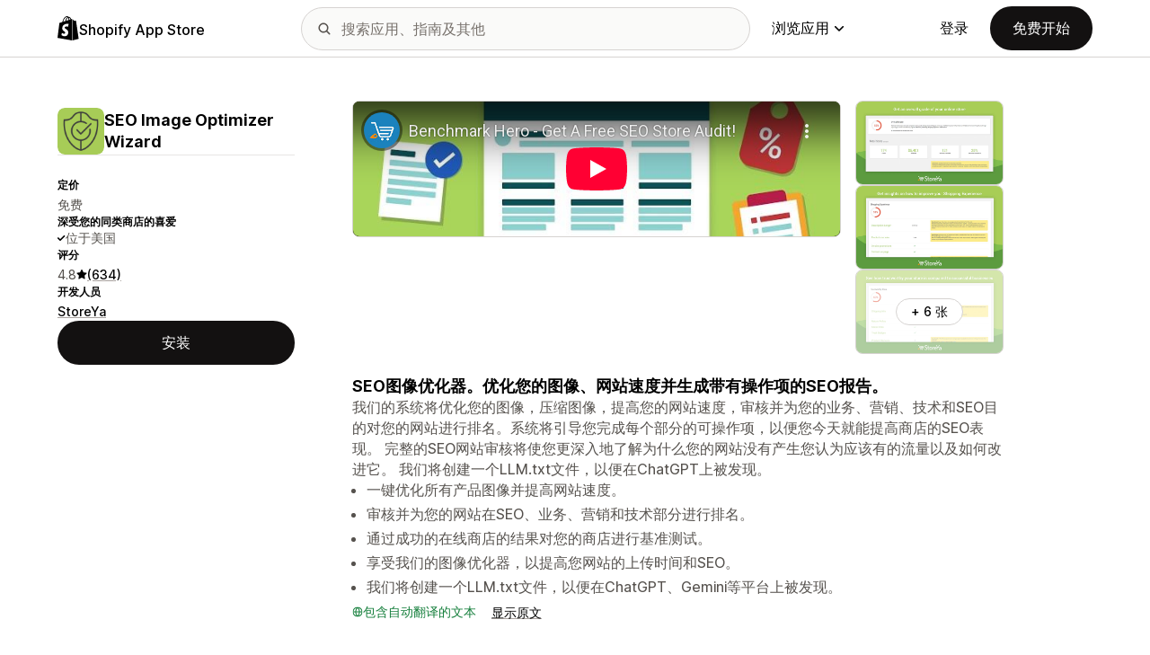

--- FILE ---
content_type: text/html; charset=utf-8
request_url: https://www.youtube-nocookie.com/embed/YtAoRNIYlEM?enablejsapi=1&modestbranding=1&origin=https%3A%2F%2Fapps.shopify.com&rel=0
body_size: 44973
content:
<!DOCTYPE html><html lang="en" dir="ltr" data-cast-api-enabled="true"><head><meta name="viewport" content="width=device-width, initial-scale=1"><script nonce="Lg83MhwTFKhQH9060Qt9cQ">if ('undefined' == typeof Symbol || 'undefined' == typeof Symbol.iterator) {delete Array.prototype.entries;}</script><style name="www-roboto" nonce="zkxuGHY8cpfvNhsoIpZhGw">@font-face{font-family:'Roboto';font-style:normal;font-weight:400;font-stretch:100%;src:url(//fonts.gstatic.com/s/roboto/v48/KFO7CnqEu92Fr1ME7kSn66aGLdTylUAMa3GUBHMdazTgWw.woff2)format('woff2');unicode-range:U+0460-052F,U+1C80-1C8A,U+20B4,U+2DE0-2DFF,U+A640-A69F,U+FE2E-FE2F;}@font-face{font-family:'Roboto';font-style:normal;font-weight:400;font-stretch:100%;src:url(//fonts.gstatic.com/s/roboto/v48/KFO7CnqEu92Fr1ME7kSn66aGLdTylUAMa3iUBHMdazTgWw.woff2)format('woff2');unicode-range:U+0301,U+0400-045F,U+0490-0491,U+04B0-04B1,U+2116;}@font-face{font-family:'Roboto';font-style:normal;font-weight:400;font-stretch:100%;src:url(//fonts.gstatic.com/s/roboto/v48/KFO7CnqEu92Fr1ME7kSn66aGLdTylUAMa3CUBHMdazTgWw.woff2)format('woff2');unicode-range:U+1F00-1FFF;}@font-face{font-family:'Roboto';font-style:normal;font-weight:400;font-stretch:100%;src:url(//fonts.gstatic.com/s/roboto/v48/KFO7CnqEu92Fr1ME7kSn66aGLdTylUAMa3-UBHMdazTgWw.woff2)format('woff2');unicode-range:U+0370-0377,U+037A-037F,U+0384-038A,U+038C,U+038E-03A1,U+03A3-03FF;}@font-face{font-family:'Roboto';font-style:normal;font-weight:400;font-stretch:100%;src:url(//fonts.gstatic.com/s/roboto/v48/KFO7CnqEu92Fr1ME7kSn66aGLdTylUAMawCUBHMdazTgWw.woff2)format('woff2');unicode-range:U+0302-0303,U+0305,U+0307-0308,U+0310,U+0312,U+0315,U+031A,U+0326-0327,U+032C,U+032F-0330,U+0332-0333,U+0338,U+033A,U+0346,U+034D,U+0391-03A1,U+03A3-03A9,U+03B1-03C9,U+03D1,U+03D5-03D6,U+03F0-03F1,U+03F4-03F5,U+2016-2017,U+2034-2038,U+203C,U+2040,U+2043,U+2047,U+2050,U+2057,U+205F,U+2070-2071,U+2074-208E,U+2090-209C,U+20D0-20DC,U+20E1,U+20E5-20EF,U+2100-2112,U+2114-2115,U+2117-2121,U+2123-214F,U+2190,U+2192,U+2194-21AE,U+21B0-21E5,U+21F1-21F2,U+21F4-2211,U+2213-2214,U+2216-22FF,U+2308-230B,U+2310,U+2319,U+231C-2321,U+2336-237A,U+237C,U+2395,U+239B-23B7,U+23D0,U+23DC-23E1,U+2474-2475,U+25AF,U+25B3,U+25B7,U+25BD,U+25C1,U+25CA,U+25CC,U+25FB,U+266D-266F,U+27C0-27FF,U+2900-2AFF,U+2B0E-2B11,U+2B30-2B4C,U+2BFE,U+3030,U+FF5B,U+FF5D,U+1D400-1D7FF,U+1EE00-1EEFF;}@font-face{font-family:'Roboto';font-style:normal;font-weight:400;font-stretch:100%;src:url(//fonts.gstatic.com/s/roboto/v48/KFO7CnqEu92Fr1ME7kSn66aGLdTylUAMaxKUBHMdazTgWw.woff2)format('woff2');unicode-range:U+0001-000C,U+000E-001F,U+007F-009F,U+20DD-20E0,U+20E2-20E4,U+2150-218F,U+2190,U+2192,U+2194-2199,U+21AF,U+21E6-21F0,U+21F3,U+2218-2219,U+2299,U+22C4-22C6,U+2300-243F,U+2440-244A,U+2460-24FF,U+25A0-27BF,U+2800-28FF,U+2921-2922,U+2981,U+29BF,U+29EB,U+2B00-2BFF,U+4DC0-4DFF,U+FFF9-FFFB,U+10140-1018E,U+10190-1019C,U+101A0,U+101D0-101FD,U+102E0-102FB,U+10E60-10E7E,U+1D2C0-1D2D3,U+1D2E0-1D37F,U+1F000-1F0FF,U+1F100-1F1AD,U+1F1E6-1F1FF,U+1F30D-1F30F,U+1F315,U+1F31C,U+1F31E,U+1F320-1F32C,U+1F336,U+1F378,U+1F37D,U+1F382,U+1F393-1F39F,U+1F3A7-1F3A8,U+1F3AC-1F3AF,U+1F3C2,U+1F3C4-1F3C6,U+1F3CA-1F3CE,U+1F3D4-1F3E0,U+1F3ED,U+1F3F1-1F3F3,U+1F3F5-1F3F7,U+1F408,U+1F415,U+1F41F,U+1F426,U+1F43F,U+1F441-1F442,U+1F444,U+1F446-1F449,U+1F44C-1F44E,U+1F453,U+1F46A,U+1F47D,U+1F4A3,U+1F4B0,U+1F4B3,U+1F4B9,U+1F4BB,U+1F4BF,U+1F4C8-1F4CB,U+1F4D6,U+1F4DA,U+1F4DF,U+1F4E3-1F4E6,U+1F4EA-1F4ED,U+1F4F7,U+1F4F9-1F4FB,U+1F4FD-1F4FE,U+1F503,U+1F507-1F50B,U+1F50D,U+1F512-1F513,U+1F53E-1F54A,U+1F54F-1F5FA,U+1F610,U+1F650-1F67F,U+1F687,U+1F68D,U+1F691,U+1F694,U+1F698,U+1F6AD,U+1F6B2,U+1F6B9-1F6BA,U+1F6BC,U+1F6C6-1F6CF,U+1F6D3-1F6D7,U+1F6E0-1F6EA,U+1F6F0-1F6F3,U+1F6F7-1F6FC,U+1F700-1F7FF,U+1F800-1F80B,U+1F810-1F847,U+1F850-1F859,U+1F860-1F887,U+1F890-1F8AD,U+1F8B0-1F8BB,U+1F8C0-1F8C1,U+1F900-1F90B,U+1F93B,U+1F946,U+1F984,U+1F996,U+1F9E9,U+1FA00-1FA6F,U+1FA70-1FA7C,U+1FA80-1FA89,U+1FA8F-1FAC6,U+1FACE-1FADC,U+1FADF-1FAE9,U+1FAF0-1FAF8,U+1FB00-1FBFF;}@font-face{font-family:'Roboto';font-style:normal;font-weight:400;font-stretch:100%;src:url(//fonts.gstatic.com/s/roboto/v48/KFO7CnqEu92Fr1ME7kSn66aGLdTylUAMa3OUBHMdazTgWw.woff2)format('woff2');unicode-range:U+0102-0103,U+0110-0111,U+0128-0129,U+0168-0169,U+01A0-01A1,U+01AF-01B0,U+0300-0301,U+0303-0304,U+0308-0309,U+0323,U+0329,U+1EA0-1EF9,U+20AB;}@font-face{font-family:'Roboto';font-style:normal;font-weight:400;font-stretch:100%;src:url(//fonts.gstatic.com/s/roboto/v48/KFO7CnqEu92Fr1ME7kSn66aGLdTylUAMa3KUBHMdazTgWw.woff2)format('woff2');unicode-range:U+0100-02BA,U+02BD-02C5,U+02C7-02CC,U+02CE-02D7,U+02DD-02FF,U+0304,U+0308,U+0329,U+1D00-1DBF,U+1E00-1E9F,U+1EF2-1EFF,U+2020,U+20A0-20AB,U+20AD-20C0,U+2113,U+2C60-2C7F,U+A720-A7FF;}@font-face{font-family:'Roboto';font-style:normal;font-weight:400;font-stretch:100%;src:url(//fonts.gstatic.com/s/roboto/v48/KFO7CnqEu92Fr1ME7kSn66aGLdTylUAMa3yUBHMdazQ.woff2)format('woff2');unicode-range:U+0000-00FF,U+0131,U+0152-0153,U+02BB-02BC,U+02C6,U+02DA,U+02DC,U+0304,U+0308,U+0329,U+2000-206F,U+20AC,U+2122,U+2191,U+2193,U+2212,U+2215,U+FEFF,U+FFFD;}@font-face{font-family:'Roboto';font-style:normal;font-weight:500;font-stretch:100%;src:url(//fonts.gstatic.com/s/roboto/v48/KFO7CnqEu92Fr1ME7kSn66aGLdTylUAMa3GUBHMdazTgWw.woff2)format('woff2');unicode-range:U+0460-052F,U+1C80-1C8A,U+20B4,U+2DE0-2DFF,U+A640-A69F,U+FE2E-FE2F;}@font-face{font-family:'Roboto';font-style:normal;font-weight:500;font-stretch:100%;src:url(//fonts.gstatic.com/s/roboto/v48/KFO7CnqEu92Fr1ME7kSn66aGLdTylUAMa3iUBHMdazTgWw.woff2)format('woff2');unicode-range:U+0301,U+0400-045F,U+0490-0491,U+04B0-04B1,U+2116;}@font-face{font-family:'Roboto';font-style:normal;font-weight:500;font-stretch:100%;src:url(//fonts.gstatic.com/s/roboto/v48/KFO7CnqEu92Fr1ME7kSn66aGLdTylUAMa3CUBHMdazTgWw.woff2)format('woff2');unicode-range:U+1F00-1FFF;}@font-face{font-family:'Roboto';font-style:normal;font-weight:500;font-stretch:100%;src:url(//fonts.gstatic.com/s/roboto/v48/KFO7CnqEu92Fr1ME7kSn66aGLdTylUAMa3-UBHMdazTgWw.woff2)format('woff2');unicode-range:U+0370-0377,U+037A-037F,U+0384-038A,U+038C,U+038E-03A1,U+03A3-03FF;}@font-face{font-family:'Roboto';font-style:normal;font-weight:500;font-stretch:100%;src:url(//fonts.gstatic.com/s/roboto/v48/KFO7CnqEu92Fr1ME7kSn66aGLdTylUAMawCUBHMdazTgWw.woff2)format('woff2');unicode-range:U+0302-0303,U+0305,U+0307-0308,U+0310,U+0312,U+0315,U+031A,U+0326-0327,U+032C,U+032F-0330,U+0332-0333,U+0338,U+033A,U+0346,U+034D,U+0391-03A1,U+03A3-03A9,U+03B1-03C9,U+03D1,U+03D5-03D6,U+03F0-03F1,U+03F4-03F5,U+2016-2017,U+2034-2038,U+203C,U+2040,U+2043,U+2047,U+2050,U+2057,U+205F,U+2070-2071,U+2074-208E,U+2090-209C,U+20D0-20DC,U+20E1,U+20E5-20EF,U+2100-2112,U+2114-2115,U+2117-2121,U+2123-214F,U+2190,U+2192,U+2194-21AE,U+21B0-21E5,U+21F1-21F2,U+21F4-2211,U+2213-2214,U+2216-22FF,U+2308-230B,U+2310,U+2319,U+231C-2321,U+2336-237A,U+237C,U+2395,U+239B-23B7,U+23D0,U+23DC-23E1,U+2474-2475,U+25AF,U+25B3,U+25B7,U+25BD,U+25C1,U+25CA,U+25CC,U+25FB,U+266D-266F,U+27C0-27FF,U+2900-2AFF,U+2B0E-2B11,U+2B30-2B4C,U+2BFE,U+3030,U+FF5B,U+FF5D,U+1D400-1D7FF,U+1EE00-1EEFF;}@font-face{font-family:'Roboto';font-style:normal;font-weight:500;font-stretch:100%;src:url(//fonts.gstatic.com/s/roboto/v48/KFO7CnqEu92Fr1ME7kSn66aGLdTylUAMaxKUBHMdazTgWw.woff2)format('woff2');unicode-range:U+0001-000C,U+000E-001F,U+007F-009F,U+20DD-20E0,U+20E2-20E4,U+2150-218F,U+2190,U+2192,U+2194-2199,U+21AF,U+21E6-21F0,U+21F3,U+2218-2219,U+2299,U+22C4-22C6,U+2300-243F,U+2440-244A,U+2460-24FF,U+25A0-27BF,U+2800-28FF,U+2921-2922,U+2981,U+29BF,U+29EB,U+2B00-2BFF,U+4DC0-4DFF,U+FFF9-FFFB,U+10140-1018E,U+10190-1019C,U+101A0,U+101D0-101FD,U+102E0-102FB,U+10E60-10E7E,U+1D2C0-1D2D3,U+1D2E0-1D37F,U+1F000-1F0FF,U+1F100-1F1AD,U+1F1E6-1F1FF,U+1F30D-1F30F,U+1F315,U+1F31C,U+1F31E,U+1F320-1F32C,U+1F336,U+1F378,U+1F37D,U+1F382,U+1F393-1F39F,U+1F3A7-1F3A8,U+1F3AC-1F3AF,U+1F3C2,U+1F3C4-1F3C6,U+1F3CA-1F3CE,U+1F3D4-1F3E0,U+1F3ED,U+1F3F1-1F3F3,U+1F3F5-1F3F7,U+1F408,U+1F415,U+1F41F,U+1F426,U+1F43F,U+1F441-1F442,U+1F444,U+1F446-1F449,U+1F44C-1F44E,U+1F453,U+1F46A,U+1F47D,U+1F4A3,U+1F4B0,U+1F4B3,U+1F4B9,U+1F4BB,U+1F4BF,U+1F4C8-1F4CB,U+1F4D6,U+1F4DA,U+1F4DF,U+1F4E3-1F4E6,U+1F4EA-1F4ED,U+1F4F7,U+1F4F9-1F4FB,U+1F4FD-1F4FE,U+1F503,U+1F507-1F50B,U+1F50D,U+1F512-1F513,U+1F53E-1F54A,U+1F54F-1F5FA,U+1F610,U+1F650-1F67F,U+1F687,U+1F68D,U+1F691,U+1F694,U+1F698,U+1F6AD,U+1F6B2,U+1F6B9-1F6BA,U+1F6BC,U+1F6C6-1F6CF,U+1F6D3-1F6D7,U+1F6E0-1F6EA,U+1F6F0-1F6F3,U+1F6F7-1F6FC,U+1F700-1F7FF,U+1F800-1F80B,U+1F810-1F847,U+1F850-1F859,U+1F860-1F887,U+1F890-1F8AD,U+1F8B0-1F8BB,U+1F8C0-1F8C1,U+1F900-1F90B,U+1F93B,U+1F946,U+1F984,U+1F996,U+1F9E9,U+1FA00-1FA6F,U+1FA70-1FA7C,U+1FA80-1FA89,U+1FA8F-1FAC6,U+1FACE-1FADC,U+1FADF-1FAE9,U+1FAF0-1FAF8,U+1FB00-1FBFF;}@font-face{font-family:'Roboto';font-style:normal;font-weight:500;font-stretch:100%;src:url(//fonts.gstatic.com/s/roboto/v48/KFO7CnqEu92Fr1ME7kSn66aGLdTylUAMa3OUBHMdazTgWw.woff2)format('woff2');unicode-range:U+0102-0103,U+0110-0111,U+0128-0129,U+0168-0169,U+01A0-01A1,U+01AF-01B0,U+0300-0301,U+0303-0304,U+0308-0309,U+0323,U+0329,U+1EA0-1EF9,U+20AB;}@font-face{font-family:'Roboto';font-style:normal;font-weight:500;font-stretch:100%;src:url(//fonts.gstatic.com/s/roboto/v48/KFO7CnqEu92Fr1ME7kSn66aGLdTylUAMa3KUBHMdazTgWw.woff2)format('woff2');unicode-range:U+0100-02BA,U+02BD-02C5,U+02C7-02CC,U+02CE-02D7,U+02DD-02FF,U+0304,U+0308,U+0329,U+1D00-1DBF,U+1E00-1E9F,U+1EF2-1EFF,U+2020,U+20A0-20AB,U+20AD-20C0,U+2113,U+2C60-2C7F,U+A720-A7FF;}@font-face{font-family:'Roboto';font-style:normal;font-weight:500;font-stretch:100%;src:url(//fonts.gstatic.com/s/roboto/v48/KFO7CnqEu92Fr1ME7kSn66aGLdTylUAMa3yUBHMdazQ.woff2)format('woff2');unicode-range:U+0000-00FF,U+0131,U+0152-0153,U+02BB-02BC,U+02C6,U+02DA,U+02DC,U+0304,U+0308,U+0329,U+2000-206F,U+20AC,U+2122,U+2191,U+2193,U+2212,U+2215,U+FEFF,U+FFFD;}</style><script name="www-roboto" nonce="Lg83MhwTFKhQH9060Qt9cQ">if (document.fonts && document.fonts.load) {document.fonts.load("400 10pt Roboto", "E"); document.fonts.load("500 10pt Roboto", "E");}</script><link rel="stylesheet" href="/s/player/652bbb94/www-player.css" name="www-player" nonce="zkxuGHY8cpfvNhsoIpZhGw"><style nonce="zkxuGHY8cpfvNhsoIpZhGw">html {overflow: hidden;}body {font: 12px Roboto, Arial, sans-serif; background-color: #000; color: #fff; height: 100%; width: 100%; overflow: hidden; position: absolute; margin: 0; padding: 0;}#player {width: 100%; height: 100%;}h1 {text-align: center; color: #fff;}h3 {margin-top: 6px; margin-bottom: 3px;}.player-unavailable {position: absolute; top: 0; left: 0; right: 0; bottom: 0; padding: 25px; font-size: 13px; background: url(/img/meh7.png) 50% 65% no-repeat;}.player-unavailable .message {text-align: left; margin: 0 -5px 15px; padding: 0 5px 14px; border-bottom: 1px solid #888; font-size: 19px; font-weight: normal;}.player-unavailable a {color: #167ac6; text-decoration: none;}</style><script nonce="Lg83MhwTFKhQH9060Qt9cQ">var ytcsi={gt:function(n){n=(n||"")+"data_";return ytcsi[n]||(ytcsi[n]={tick:{},info:{},gel:{preLoggedGelInfos:[]}})},now:window.performance&&window.performance.timing&&window.performance.now&&window.performance.timing.navigationStart?function(){return window.performance.timing.navigationStart+window.performance.now()}:function(){return(new Date).getTime()},tick:function(l,t,n){var ticks=ytcsi.gt(n).tick;var v=t||ytcsi.now();if(ticks[l]){ticks["_"+l]=ticks["_"+l]||[ticks[l]];ticks["_"+l].push(v)}ticks[l]=
v},info:function(k,v,n){ytcsi.gt(n).info[k]=v},infoGel:function(p,n){ytcsi.gt(n).gel.preLoggedGelInfos.push(p)},setStart:function(t,n){ytcsi.tick("_start",t,n)}};
(function(w,d){function isGecko(){if(!w.navigator)return false;try{if(w.navigator.userAgentData&&w.navigator.userAgentData.brands&&w.navigator.userAgentData.brands.length){var brands=w.navigator.userAgentData.brands;var i=0;for(;i<brands.length;i++)if(brands[i]&&brands[i].brand==="Firefox")return true;return false}}catch(e){setTimeout(function(){throw e;})}if(!w.navigator.userAgent)return false;var ua=w.navigator.userAgent;return ua.indexOf("Gecko")>0&&ua.toLowerCase().indexOf("webkit")<0&&ua.indexOf("Edge")<
0&&ua.indexOf("Trident")<0&&ua.indexOf("MSIE")<0}ytcsi.setStart(w.performance?w.performance.timing.responseStart:null);var isPrerender=(d.visibilityState||d.webkitVisibilityState)=="prerender";var vName=!d.visibilityState&&d.webkitVisibilityState?"webkitvisibilitychange":"visibilitychange";if(isPrerender){var startTick=function(){ytcsi.setStart();d.removeEventListener(vName,startTick)};d.addEventListener(vName,startTick,false)}if(d.addEventListener)d.addEventListener(vName,function(){ytcsi.tick("vc")},
false);if(isGecko()){var isHidden=(d.visibilityState||d.webkitVisibilityState)=="hidden";if(isHidden)ytcsi.tick("vc")}var slt=function(el,t){setTimeout(function(){var n=ytcsi.now();el.loadTime=n;if(el.slt)el.slt()},t)};w.__ytRIL=function(el){if(!el.getAttribute("data-thumb"))if(w.requestAnimationFrame)w.requestAnimationFrame(function(){slt(el,0)});else slt(el,16)}})(window,document);
</script><script nonce="Lg83MhwTFKhQH9060Qt9cQ">var ytcfg={d:function(){return window.yt&&yt.config_||ytcfg.data_||(ytcfg.data_={})},get:function(k,o){return k in ytcfg.d()?ytcfg.d()[k]:o},set:function(){var a=arguments;if(a.length>1)ytcfg.d()[a[0]]=a[1];else{var k;for(k in a[0])ytcfg.d()[k]=a[0][k]}}};
ytcfg.set({"CLIENT_CANARY_STATE":"none","DEVICE":"cbr\u003dChrome\u0026cbrand\u003dapple\u0026cbrver\u003d131.0.0.0\u0026ceng\u003dWebKit\u0026cengver\u003d537.36\u0026cos\u003dMacintosh\u0026cosver\u003d10_15_7\u0026cplatform\u003dDESKTOP","EVENT_ID":"lER-aa27MsrClssPo4_g6AY","EXPERIMENT_FLAGS":{"ab_det_apm":true,"ab_det_el_h":true,"ab_det_em_inj":true,"ab_l_sig_st":true,"ab_l_sig_st_e":true,"action_companion_center_align_description":true,"allow_skip_networkless":true,"always_send_and_write":true,"att_web_record_metrics":true,"attmusi":true,"c3_enable_button_impression_logging":true,"c3_watch_page_component":true,"cancel_pending_navs":true,"clean_up_manual_attribution_header":true,"config_age_report_killswitch":true,"cow_optimize_idom_compat":true,"csi_on_gel":true,"delhi_mweb_colorful_sd":true,"delhi_mweb_colorful_sd_v2":true,"deprecate_pair_servlet_enabled":true,"desktop_sparkles_light_cta_button":true,"disable_child_node_auto_formatted_strings":true,"disable_log_to_visitor_layer":true,"disable_pacf_logging_for_memory_limited_tv":true,"embeds_enable_eid_enforcement_for_youtube":true,"embeds_enable_info_panel_dismissal":true,"embeds_enable_pfp_always_unbranded":true,"embeds_muted_autoplay_sound_fix":true,"embeds_serve_es6_client":true,"embeds_web_nwl_disable_nocookie":true,"embeds_web_updated_shorts_definition_fix":true,"enable_active_view_display_ad_renderer_web_home":true,"enable_ad_disclosure_banner_a11y_fix":true,"enable_android_web_view_top_insets_bugfix":true,"enable_client_sli_logging":true,"enable_client_streamz_web":true,"enable_client_ve_spec":true,"enable_cloud_save_error_popup_after_retry":true,"enable_dai_sdf_h5_preroll":true,"enable_datasync_id_header_in_web_vss_pings":true,"enable_default_mono_cta_migration_web_client":true,"enable_docked_chat_messages":true,"enable_drop_shadow_experiment":true,"enable_embeds_new_caption_language_picker":true,"enable_entity_store_from_dependency_injection":true,"enable_inline_muted_playback_on_web_search":true,"enable_inline_muted_playback_on_web_search_for_vdc":true,"enable_inline_muted_playback_on_web_search_for_vdcb":true,"enable_is_extended_monitoring":true,"enable_is_mini_app_page_active_bugfix":true,"enable_logging_first_user_action_after_game_ready":true,"enable_ltc_param_fetch_from_innertube":true,"enable_masthead_mweb_padding_fix":true,"enable_menu_renderer_button_in_mweb_hclr":true,"enable_mini_app_command_handler_mweb_fix":true,"enable_mini_guide_downloads_item":true,"enable_mixed_direction_formatted_strings":true,"enable_mweb_new_caption_language_picker":true,"enable_names_handles_account_switcher":true,"enable_network_request_logging_on_game_events":true,"enable_new_paid_product_placement":true,"enable_open_in_new_tab_icon_for_short_dr_for_desktop_search":true,"enable_open_yt_content":true,"enable_origin_query_parameter_bugfix":true,"enable_pause_ads_on_ytv_html5":true,"enable_payments_purchase_manager":true,"enable_pdp_icon_prefetch":true,"enable_pl_r_si_fa":true,"enable_place_pivot_url":true,"enable_pv_screen_modern_text":true,"enable_removing_navbar_title_on_hashtag_page_mweb":true,"enable_rta_manager":true,"enable_sdf_companion_h5":true,"enable_sdf_dai_h5_midroll":true,"enable_sdf_h5_endemic_mid_post_roll":true,"enable_sdf_on_h5_unplugged_vod_midroll":true,"enable_sdf_shorts_player_bytes_h5":true,"enable_sending_unwrapped_game_audio_as_serialized_metadata":true,"enable_sfv_effect_pivot_url":true,"enable_shorts_new_carousel":true,"enable_skip_ad_guidance_prompt":true,"enable_skippable_ads_for_unplugged_ad_pod":true,"enable_smearing_expansion_dai":true,"enable_time_out_messages":true,"enable_timeline_view_modern_transcript_fe":true,"enable_video_display_compact_button_group_for_desktop_search":true,"enable_web_delhi_icons":true,"enable_web_home_top_landscape_image_layout_level_click":true,"enable_web_tiered_gel":true,"enable_window_constrained_buy_flow_dialog":true,"enable_wiz_queue_effect_and_on_init_initial_runs":true,"enable_ypc_spinners":true,"enable_yt_ata_iframe_authuser":true,"export_networkless_options":true,"export_player_version_to_ytconfig":true,"fill_single_video_with_notify_to_lasr":true,"fix_ad_miniplayer_controls_rendering":true,"fix_ads_tracking_for_swf_config_deprecation_mweb":true,"h5_companion_enable_adcpn_macro_substitution_for_click_pings":true,"h5_inplayer_enable_adcpn_macro_substitution_for_click_pings":true,"h5_reset_cache_and_filter_before_update_masthead":true,"hide_channel_creation_title_for_mweb":true,"high_ccv_client_side_caching_h5":true,"html5_log_trigger_events_with_debug_data":true,"html5_ssdai_enable_media_end_cue_range":true,"idb_immediate_commit":true,"il_attach_cache_limit":true,"il_use_view_model_logging_context":true,"is_browser_support_for_webcam_streaming":true,"json_condensed_response":true,"kev_adb_pg":true,"kevlar_gel_error_routing":true,"kevlar_watch_cinematics":true,"live_chat_enable_controller_extraction":true,"live_chat_enable_rta_manager":true,"log_click_with_layer_from_element_in_command_handler":true,"mdx_enable_privacy_disclosure_ui":true,"mdx_load_cast_api_bootstrap_script":true,"medium_progress_bar_modification":true,"migrate_remaining_web_ad_badges_to_innertube":true,"mobile_account_menu_refresh":true,"mweb_account_linking_noapp":true,"mweb_allow_modern_search_suggest_behavior":true,"mweb_animated_actions":true,"mweb_app_upsell_button_direct_to_app":true,"mweb_c3_enable_adaptive_signals":true,"mweb_c3_library_page_enable_recent_shelf":true,"mweb_c3_remove_web_navigation_endpoint_data":true,"mweb_c3_use_canonical_from_player_response":true,"mweb_cinematic_watch":true,"mweb_command_handler":true,"mweb_delay_watch_initial_data":true,"mweb_disable_searchbar_scroll":true,"mweb_enable_browse_chunks":true,"mweb_enable_fine_scrubbing_for_recs":true,"mweb_enable_imp_portal":true,"mweb_enable_keto_batch_player_fullscreen":true,"mweb_enable_keto_batch_player_progress_bar":true,"mweb_enable_keto_batch_player_tooltips":true,"mweb_enable_lockup_view_model_for_ucp":true,"mweb_enable_mix_panel_title_metadata":true,"mweb_enable_more_drawer":true,"mweb_enable_optional_fullscreen_landscape_locking":true,"mweb_enable_overlay_touch_manager":true,"mweb_enable_premium_carve_out_fix":true,"mweb_enable_refresh_detection":true,"mweb_enable_search_imp":true,"mweb_enable_shorts_video_preload":true,"mweb_enable_skippables_on_jio_phone":true,"mweb_enable_two_line_title_on_shorts":true,"mweb_enable_varispeed_controller":true,"mweb_enable_watch_feed_infinite_scroll":true,"mweb_enable_wrapped_unplugged_pause_membership_dialog_renderer":true,"mweb_fix_monitor_visibility_after_render":true,"mweb_force_ios_fallback_to_native_control":true,"mweb_fp_auto_fullscreen":true,"mweb_fullscreen_controls":true,"mweb_fullscreen_controls_action_buttons":true,"mweb_fullscreen_watch_system":true,"mweb_home_reactive_shorts":true,"mweb_innertube_search_command":true,"mweb_kaios_enable_autoplay_switch_view_model":true,"mweb_lang_in_html":true,"mweb_like_button_synced_with_entities":true,"mweb_logo_use_home_page_ve":true,"mweb_native_control_in_faux_fullscreen_shared":true,"mweb_player_control_on_hover":true,"mweb_player_delhi_dtts":true,"mweb_player_settings_use_bottom_sheet":true,"mweb_player_show_previous_next_buttons_in_playlist":true,"mweb_player_skip_no_op_state_changes":true,"mweb_player_user_select_none":true,"mweb_playlist_engagement_panel":true,"mweb_progress_bar_seek_on_mouse_click":true,"mweb_pull_2_full":true,"mweb_pull_2_full_enable_touch_handlers":true,"mweb_schedule_warm_watch_response":true,"mweb_searchbox_legacy_navigation":true,"mweb_see_fewer_shorts":true,"mweb_shorts_comments_panel_id_change":true,"mweb_shorts_early_continuation":true,"mweb_show_ios_smart_banner":true,"mweb_show_sign_in_button_from_header":true,"mweb_use_server_url_on_startup":true,"mweb_watch_captions_enable_auto_translate":true,"mweb_watch_captions_set_default_size":true,"mweb_watch_stop_scheduler_on_player_response":true,"mweb_watchfeed_big_thumbnails":true,"mweb_yt_searchbox":true,"networkless_logging":true,"no_client_ve_attach_unless_shown":true,"pageid_as_header_web":true,"playback_settings_use_switch_menu":true,"player_controls_autonav_fix":true,"player_controls_skip_double_signal_update":true,"polymer_bad_build_labels":true,"polymer_verifiy_app_state":true,"qoe_send_and_write":true,"remove_chevron_from_ad_disclosure_banner_h5":true,"remove_masthead_channel_banner_on_refresh":true,"remove_slot_id_exited_trigger_for_dai_in_player_slot_expire":true,"replace_client_url_parsing_with_server_signal":true,"service_worker_enabled":true,"service_worker_push_enabled":true,"service_worker_push_home_page_prompt":true,"service_worker_push_watch_page_prompt":true,"shell_load_gcf":true,"shorten_initial_gel_batch_timeout":true,"should_use_yt_voice_endpoint_in_kaios":true,"smarter_ve_dedupping":true,"speedmaster_no_seek":true,"stop_handling_click_for_non_rendering_overlay_layout":true,"suppress_error_204_logging":true,"synced_panel_scrolling_controller":true,"use_event_time_ms_header":true,"use_fifo_for_networkless":true,"use_request_time_ms_header":true,"use_session_based_sampling":true,"use_thumbnail_overlay_time_status_renderer_for_live_badge":true,"vss_final_ping_send_and_write":true,"vss_playback_use_send_and_write":true,"web_adaptive_repeat_ase":true,"web_always_load_chat_support":true,"web_api_url":true,"web_attributed_string_deep_equal_bugfix":true,"web_autonav_allow_off_by_default":true,"web_button_vm_refactor_disabled":true,"web_c3_log_app_init_finish":true,"web_component_wrapper_track_owner":true,"web_csi_action_sampling_enabled":true,"web_dedupe_ve_grafting":true,"web_disable_backdrop_filter":true,"web_enable_ab_rsp_cl":true,"web_enable_course_icon_update":true,"web_enable_error_204":true,"web_gcf_hashes_innertube":true,"web_gel_timeout_cap":true,"web_parent_target_for_sheets":true,"web_persist_server_autonav_state_on_client":true,"web_playback_associated_log_ctt":true,"web_playback_associated_ve":true,"web_prefetch_preload_video":true,"web_progress_bar_draggable":true,"web_shorts_just_watched_on_channel_and_pivot_study":true,"web_shorts_just_watched_overlay":true,"web_shorts_wn_shelf_header_tuning":true,"web_update_panel_visibility_logging_fix":true,"web_watch_controls_state_signals":true,"web_wiz_attributed_string":true,"webfe_mweb_watch_microdata":true,"webfe_watch_shorts_canonical_url_fix":true,"webpo_exit_on_net_err":true,"wiz_diff_overwritable":true,"wiz_stamper_new_context_api":true,"woffle_used_state_report":true,"wpo_gel_strz":true,"H5_async_logging_delay_ms":30000.0,"attention_logging_scroll_throttle":500.0,"autoplay_pause_by_lact_sampling_fraction":0.0,"cinematic_watch_effect_opacity":0.4,"log_window_onerror_fraction":0.1,"speedmaster_playback_rate":2.0,"tv_pacf_logging_sample_rate":0.01,"web_attention_logging_scroll_throttle":500.0,"web_load_prediction_threshold":0.1,"web_navigation_prediction_threshold":0.1,"web_pbj_log_warning_rate":0.0,"web_system_health_fraction":0.01,"ytidb_transaction_ended_event_rate_limit":0.02,"active_time_update_interval_ms":10000,"att_init_delay":500,"autoplay_pause_by_lact_sec":0,"botguard_async_snapshot_timeout_ms":3000,"check_navigator_accuracy_timeout_ms":0,"cinematic_watch_css_filter_blur_strength":40,"cinematic_watch_fade_out_duration":500,"close_webview_delay_ms":100,"cloud_save_game_data_rate_limit_ms":3000,"compression_disable_point":10,"custom_active_view_tos_timeout_ms":3600000,"embeds_widget_poll_interval_ms":0,"gel_min_batch_size":3,"gel_queue_timeout_max_ms":60000,"get_async_timeout_ms":60000,"hide_cta_for_home_web_video_ads_animate_in_time":2,"html5_byterate_soft_cap":0,"initial_gel_batch_timeout":2000,"max_body_size_to_compress":500000,"max_prefetch_window_sec_for_livestream_optimization":10,"min_prefetch_offset_sec_for_livestream_optimization":20,"mini_app_container_iframe_src_update_delay_ms":0,"multiple_preview_news_duration_time":11000,"mweb_c3_toast_duration_ms":5000,"mweb_deep_link_fallback_timeout_ms":10000,"mweb_delay_response_received_actions":100,"mweb_fp_dpad_rate_limit_ms":0,"mweb_fp_dpad_watch_title_clamp_lines":0,"mweb_history_manager_cache_size":100,"mweb_ios_fullscreen_playback_transition_delay_ms":500,"mweb_ios_fullscreen_system_pause_epilson_ms":0,"mweb_override_response_store_expiration_ms":0,"mweb_shorts_early_continuation_trigger_threshold":4,"mweb_w2w_max_age_seconds":0,"mweb_watch_captions_default_size":2,"neon_dark_launch_gradient_count":0,"network_polling_interval":30000,"play_click_interval_ms":30000,"play_ping_interval_ms":10000,"prefetch_comments_ms_after_video":0,"send_config_hash_timer":0,"service_worker_push_logged_out_prompt_watches":-1,"service_worker_push_prompt_cap":-1,"service_worker_push_prompt_delay_microseconds":3888000000000,"slow_compressions_before_abandon_count":4,"speedmaster_cancellation_movement_dp":10,"speedmaster_touch_activation_ms":500,"web_attention_logging_throttle":500,"web_foreground_heartbeat_interval_ms":28000,"web_gel_debounce_ms":10000,"web_logging_max_batch":100,"web_max_tracing_events":50,"web_tracing_session_replay":0,"wil_icon_max_concurrent_fetches":9999,"ytidb_remake_db_retries":3,"ytidb_reopen_db_retries":3,"WebClientReleaseProcessCritical__youtube_embeds_client_version_override":"","WebClientReleaseProcessCritical__youtube_embeds_web_client_version_override":"","WebClientReleaseProcessCritical__youtube_mweb_client_version_override":"","debug_forced_internalcountrycode":"","embeds_web_synth_ch_headers_banned_urls_regex":"","enable_web_media_service":"DISABLED","il_payload_scraping":"","live_chat_unicode_emoji_json_url":"https://www.gstatic.com/youtube/img/emojis/emojis-svg-9.json","mweb_deep_link_feature_tag_suffix":"11268432","mweb_enable_shorts_innertube_player_prefetch_trigger":"NONE","mweb_fp_dpad":"home,search,browse,channel,create_channel,experiments,settings,trending,oops,404,paid_memberships,sponsorship,premium,shorts","mweb_fp_dpad_linear_navigation":"","mweb_fp_dpad_linear_navigation_visitor":"","mweb_fp_dpad_visitor":"","mweb_preload_video_by_player_vars":"","place_pivot_triggering_container_alternate":"","place_pivot_triggering_counterfactual_container_alternate":"","service_worker_push_force_notification_prompt_tag":"1","service_worker_scope":"/","suggest_exp_str":"","web_client_version_override":"","kevlar_command_handler_command_banlist":[],"mini_app_ids_without_game_ready":["UgkxHHtsak1SC8mRGHMZewc4HzeAY3yhPPmJ","Ugkx7OgzFqE6z_5Mtf4YsotGfQNII1DF_RBm"],"web_op_signal_type_banlist":[],"web_tracing_enabled_spans":["event","command"]},"GAPI_HINT_PARAMS":"m;/_/scs/abc-static/_/js/k\u003dgapi.gapi.en.FZb77tO2YW4.O/d\u003d1/rs\u003dAHpOoo8lqavmo6ayfVxZovyDiP6g3TOVSQ/m\u003d__features__","GAPI_HOST":"https://apis.google.com","GAPI_LOCALE":"en_US","GL":"US","HL":"en","HTML_DIR":"ltr","HTML_LANG":"en","INNERTUBE_API_KEY":"AIzaSyAO_FJ2SlqU8Q4STEHLGCilw_Y9_11qcW8","INNERTUBE_API_VERSION":"v1","INNERTUBE_CLIENT_NAME":"WEB_EMBEDDED_PLAYER","INNERTUBE_CLIENT_VERSION":"1.20260130.01.00","INNERTUBE_CONTEXT":{"client":{"hl":"en","gl":"US","remoteHost":"18.222.1.118","deviceMake":"Apple","deviceModel":"","visitorData":"CgtFRkxCRTltRUY0NCiUifnLBjIKCgJVUxIEGgAgIg%3D%3D","userAgent":"Mozilla/5.0 (Macintosh; Intel Mac OS X 10_15_7) AppleWebKit/537.36 (KHTML, like Gecko) Chrome/131.0.0.0 Safari/537.36; ClaudeBot/1.0; +claudebot@anthropic.com),gzip(gfe)","clientName":"WEB_EMBEDDED_PLAYER","clientVersion":"1.20260130.01.00","osName":"Macintosh","osVersion":"10_15_7","originalUrl":"https://www.youtube-nocookie.com/embed/YtAoRNIYlEM?enablejsapi\u003d1\u0026modestbranding\u003d1\u0026origin\u003dhttps%3A%2F%2Fapps.shopify.com\u0026rel\u003d0","platform":"DESKTOP","clientFormFactor":"UNKNOWN_FORM_FACTOR","configInfo":{"appInstallData":"[base64]%3D"},"browserName":"Chrome","browserVersion":"131.0.0.0","acceptHeader":"text/html,application/xhtml+xml,application/xml;q\u003d0.9,image/webp,image/apng,*/*;q\u003d0.8,application/signed-exchange;v\u003db3;q\u003d0.9","deviceExperimentId":"ChxOell3TVRVNE9EWXlOVFF3T1RnMk5UazBNZz09EJSJ-csGGJSJ-csG","rolloutToken":"CNipienT1vfczwEQ0fTfj6-2kgMY0fTfj6-2kgM%3D"},"user":{"lockedSafetyMode":false},"request":{"useSsl":true},"clickTracking":{"clickTrackingParams":"IhMIrdXfj6+2kgMVSqFlAx2jBxht"},"thirdParty":{"embeddedPlayerContext":{"embeddedPlayerEncryptedContext":"[base64]","ancestorOriginsSupported":false}}},"INNERTUBE_CONTEXT_CLIENT_NAME":56,"INNERTUBE_CONTEXT_CLIENT_VERSION":"1.20260130.01.00","INNERTUBE_CONTEXT_GL":"US","INNERTUBE_CONTEXT_HL":"en","LATEST_ECATCHER_SERVICE_TRACKING_PARAMS":{"client.name":"WEB_EMBEDDED_PLAYER","client.jsfeat":"2021"},"LOGGED_IN":false,"PAGE_BUILD_LABEL":"youtube.embeds.web_20260130_01_RC00","PAGE_CL":863108022,"SERVER_NAME":"WebFE","VISITOR_DATA":"CgtFRkxCRTltRUY0NCiUifnLBjIKCgJVUxIEGgAgIg%3D%3D","WEB_PLAYER_CONTEXT_CONFIGS":{"WEB_PLAYER_CONTEXT_CONFIG_ID_EMBEDDED_PLAYER":{"rootElementId":"movie_player","jsUrl":"/s/player/652bbb94/player_ias.vflset/en_US/base.js","cssUrl":"/s/player/652bbb94/www-player.css","contextId":"WEB_PLAYER_CONTEXT_CONFIG_ID_EMBEDDED_PLAYER","eventLabel":"embedded","contentRegion":"US","hl":"en_US","hostLanguage":"en","innertubeApiKey":"AIzaSyAO_FJ2SlqU8Q4STEHLGCilw_Y9_11qcW8","innertubeApiVersion":"v1","innertubeContextClientVersion":"1.20260130.01.00","disableRelatedVideos":true,"device":{"brand":"apple","model":"","browser":"Chrome","browserVersion":"131.0.0.0","os":"Macintosh","osVersion":"10_15_7","platform":"DESKTOP","interfaceName":"WEB_EMBEDDED_PLAYER","interfaceVersion":"1.20260130.01.00"},"serializedExperimentIds":"24004644,51010235,51063643,51098299,51204329,51222973,51340662,51349914,51353393,51366423,51372681,51389629,51404808,51425030,51490331,51500051,51505436,51530495,51534669,51560386,51565116,51566373,51566864,51578632,51583568,51583821,51585555,51586118,51605258,51605395,51609829,51611457,51615065,51620867,51621065,51622845,51631301,51637029,51638932,51648336,51672162,51681662,51683502,51684301,51684307,51693511,51693995,51696107,51696619,51700777,51705183,51707440,51707620,51713176,51713237,51717747,51719110,51719411,51719628,51725837,51729217,51732102,51735450,51737134,51740812,51742378,51742823,51742828,51742877,51744563,51744581,51749572,51751855,51751894,51752092,51752633,51763569","serializedExperimentFlags":"H5_async_logging_delay_ms\u003d30000.0\u0026PlayerWeb__h5_enable_advisory_rating_restrictions\u003dtrue\u0026a11y_h5_associate_survey_question\u003dtrue\u0026ab_det_apm\u003dtrue\u0026ab_det_el_h\u003dtrue\u0026ab_det_em_inj\u003dtrue\u0026ab_l_sig_st\u003dtrue\u0026ab_l_sig_st_e\u003dtrue\u0026action_companion_center_align_description\u003dtrue\u0026ad_pod_disable_companion_persist_ads_quality\u003dtrue\u0026add_stmp_logs_for_voice_boost\u003dtrue\u0026allow_autohide_on_paused_videos\u003dtrue\u0026allow_drm_override\u003dtrue\u0026allow_live_autoplay\u003dtrue\u0026allow_poltergust_autoplay\u003dtrue\u0026allow_skip_networkless\u003dtrue\u0026allow_vp9_1080p_mq_enc\u003dtrue\u0026always_cache_redirect_endpoint\u003dtrue\u0026always_send_and_write\u003dtrue\u0026annotation_module_vast_cards_load_logging_fraction\u003d0.0\u0026assign_drm_family_by_format\u003dtrue\u0026att_web_record_metrics\u003dtrue\u0026attention_logging_scroll_throttle\u003d500.0\u0026attmusi\u003dtrue\u0026autoplay_time\u003d10000\u0026autoplay_time_for_fullscreen\u003d-1\u0026autoplay_time_for_music_content\u003d-1\u0026bg_vm_reinit_threshold\u003d7200000\u0026block_tvhtml5_simply_embedded\u003dtrue\u0026blocked_packages_for_sps\u003d[]\u0026botguard_async_snapshot_timeout_ms\u003d3000\u0026captions_url_add_ei\u003dtrue\u0026check_navigator_accuracy_timeout_ms\u003d0\u0026clean_up_manual_attribution_header\u003dtrue\u0026compression_disable_point\u003d10\u0026cow_optimize_idom_compat\u003dtrue\u0026csi_on_gel\u003dtrue\u0026custom_active_view_tos_timeout_ms\u003d3600000\u0026dash_manifest_version\u003d5\u0026debug_bandaid_hostname\u003d\u0026debug_bandaid_port\u003d0\u0026debug_sherlog_username\u003d\u0026delhi_fast_follow_autonav_toggle\u003dtrue\u0026delhi_modern_player_default_thumbnail_percentage\u003d0.0\u0026delhi_modern_player_faster_autohide_delay_ms\u003d2000\u0026delhi_modern_player_pause_thumbnail_percentage\u003d0.6\u0026delhi_modern_web_player_blending_mode\u003d\u0026delhi_modern_web_player_disable_frosted_glass\u003dtrue\u0026delhi_modern_web_player_horizontal_volume_controls\u003dtrue\u0026delhi_modern_web_player_lhs_volume_controls\u003dtrue\u0026delhi_modern_web_player_responsive_compact_controls_threshold\u003d0\u0026deprecate_22\u003dtrue\u0026deprecate_delay_ping\u003dtrue\u0026deprecate_pair_servlet_enabled\u003dtrue\u0026desktop_sparkles_light_cta_button\u003dtrue\u0026disable_av1_setting\u003dtrue\u0026disable_branding_context\u003dtrue\u0026disable_channel_id_check_for_suspended_channels\u003dtrue\u0026disable_child_node_auto_formatted_strings\u003dtrue\u0026disable_lifa_for_supex_users\u003dtrue\u0026disable_log_to_visitor_layer\u003dtrue\u0026disable_mdx_connection_in_mdx_module_for_music_web\u003dtrue\u0026disable_pacf_logging_for_memory_limited_tv\u003dtrue\u0026disable_reduced_fullscreen_autoplay_countdown_for_minors\u003dtrue\u0026disable_reel_item_watch_format_filtering\u003dtrue\u0026disable_threegpp_progressive_formats\u003dtrue\u0026disable_touch_events_on_skip_button\u003dtrue\u0026edge_encryption_fill_primary_key_version\u003dtrue\u0026embeds_enable_info_panel_dismissal\u003dtrue\u0026embeds_enable_move_set_center_crop_to_public\u003dtrue\u0026embeds_enable_per_video_embed_config\u003dtrue\u0026embeds_enable_pfp_always_unbranded\u003dtrue\u0026embeds_web_lite_mode\u003d1\u0026embeds_web_nwl_disable_nocookie\u003dtrue\u0026embeds_web_synth_ch_headers_banned_urls_regex\u003d\u0026enable_aci_on_lr_feeds\u003dtrue\u0026enable_active_view_display_ad_renderer_web_home\u003dtrue\u0026enable_active_view_lr_shorts_video\u003dtrue\u0026enable_active_view_web_shorts_video\u003dtrue\u0026enable_ad_cpn_macro_substitution_for_click_pings\u003dtrue\u0026enable_ad_disclosure_banner_a11y_fix\u003dtrue\u0026enable_antiscraping_web_player_expired\u003dtrue\u0026enable_app_promo_endcap_eml_on_tablet\u003dtrue\u0026enable_batched_cross_device_pings_in_gel_fanout\u003dtrue\u0026enable_cast_for_web_unplugged\u003dtrue\u0026enable_cast_on_music_web\u003dtrue\u0026enable_cipher_for_manifest_urls\u003dtrue\u0026enable_cleanup_masthead_autoplay_hack_fix\u003dtrue\u0026enable_client_page_id_header_for_first_party_pings\u003dtrue\u0026enable_client_sli_logging\u003dtrue\u0026enable_client_ve_spec\u003dtrue\u0026enable_cta_banner_on_unplugged_lr\u003dtrue\u0026enable_custom_playhead_parsing\u003dtrue\u0026enable_dai_sdf_h5_preroll\u003dtrue\u0026enable_datasync_id_header_in_web_vss_pings\u003dtrue\u0026enable_default_mono_cta_migration_web_client\u003dtrue\u0026enable_dsa_ad_badge_for_action_endcap_on_android\u003dtrue\u0026enable_dsa_ad_badge_for_action_endcap_on_ios\u003dtrue\u0026enable_entity_store_from_dependency_injection\u003dtrue\u0026enable_error_corrections_infocard_web_client\u003dtrue\u0026enable_error_corrections_infocards_icon_web\u003dtrue\u0026enable_inline_muted_playback_on_web_search\u003dtrue\u0026enable_inline_muted_playback_on_web_search_for_vdc\u003dtrue\u0026enable_inline_muted_playback_on_web_search_for_vdcb\u003dtrue\u0026enable_is_extended_monitoring\u003dtrue\u0026enable_kabuki_comments_on_shorts\u003ddisabled\u0026enable_ltc_param_fetch_from_innertube\u003dtrue\u0026enable_mixed_direction_formatted_strings\u003dtrue\u0026enable_modern_skip_button_on_web\u003dtrue\u0026enable_new_paid_product_placement\u003dtrue\u0026enable_open_in_new_tab_icon_for_short_dr_for_desktop_search\u003dtrue\u0026enable_out_of_stock_text_all_surfaces\u003dtrue\u0026enable_paid_content_overlay_bugfix\u003dtrue\u0026enable_pause_ads_on_ytv_html5\u003dtrue\u0026enable_pl_r_si_fa\u003dtrue\u0026enable_policy_based_hqa_filter_in_watch_server\u003dtrue\u0026enable_progres_commands_lr_feeds\u003dtrue\u0026enable_progress_commands_lr_shorts\u003dtrue\u0026enable_publishing_region_param_in_sus\u003dtrue\u0026enable_pv_screen_modern_text\u003dtrue\u0026enable_rpr_token_on_ltl_lookup\u003dtrue\u0026enable_sdf_companion_h5\u003dtrue\u0026enable_sdf_dai_h5_midroll\u003dtrue\u0026enable_sdf_h5_endemic_mid_post_roll\u003dtrue\u0026enable_sdf_on_h5_unplugged_vod_midroll\u003dtrue\u0026enable_sdf_shorts_player_bytes_h5\u003dtrue\u0026enable_server_driven_abr\u003dtrue\u0026enable_server_driven_abr_for_backgroundable\u003dtrue\u0026enable_server_driven_abr_url_generation\u003dtrue\u0026enable_server_driven_readahead\u003dtrue\u0026enable_skip_ad_guidance_prompt\u003dtrue\u0026enable_skip_to_next_messaging\u003dtrue\u0026enable_skippable_ads_for_unplugged_ad_pod\u003dtrue\u0026enable_smart_skip_player_controls_shown_on_web\u003dtrue\u0026enable_smart_skip_player_controls_shown_on_web_increased_triggering_sensitivity\u003dtrue\u0026enable_smart_skip_speedmaster_on_web\u003dtrue\u0026enable_smearing_expansion_dai\u003dtrue\u0026enable_split_screen_ad_baseline_experience_endemic_live_h5\u003dtrue\u0026enable_to_call_playready_backend_directly\u003dtrue\u0026enable_unified_action_endcap_on_web\u003dtrue\u0026enable_video_display_compact_button_group_for_desktop_search\u003dtrue\u0026enable_voice_boost_feature\u003dtrue\u0026enable_vp9_appletv5_on_server\u003dtrue\u0026enable_watch_server_rejected_formats_logging\u003dtrue\u0026enable_web_delhi_icons\u003dtrue\u0026enable_web_home_top_landscape_image_layout_level_click\u003dtrue\u0026enable_web_media_session_metadata_fix\u003dtrue\u0026enable_web_premium_varispeed_upsell\u003dtrue\u0026enable_web_tiered_gel\u003dtrue\u0026enable_wiz_queue_effect_and_on_init_initial_runs\u003dtrue\u0026enable_yt_ata_iframe_authuser\u003dtrue\u0026enable_ytv_csdai_vp9\u003dtrue\u0026export_networkless_options\u003dtrue\u0026export_player_version_to_ytconfig\u003dtrue\u0026fill_live_request_config_in_ustreamer_config\u003dtrue\u0026fill_single_video_with_notify_to_lasr\u003dtrue\u0026filter_vb_without_non_vb_equivalents\u003dtrue\u0026filter_vp9_for_live_dai\u003dtrue\u0026fix_ad_miniplayer_controls_rendering\u003dtrue\u0026fix_ads_tracking_for_swf_config_deprecation_mweb\u003dtrue\u0026fix_h5_toggle_button_a11y\u003dtrue\u0026fix_survey_color_contrast_on_destop\u003dtrue\u0026fix_toggle_button_role_for_ad_components\u003dtrue\u0026fresca_polling_delay_override\u003d0\u0026gab_return_sabr_ssdai_config\u003dtrue\u0026gel_min_batch_size\u003d3\u0026gel_queue_timeout_max_ms\u003d60000\u0026gvi_channel_client_screen\u003dtrue\u0026h5_companion_enable_adcpn_macro_substitution_for_click_pings\u003dtrue\u0026h5_enable_ad_mbs\u003dtrue\u0026h5_inplayer_enable_adcpn_macro_substitution_for_click_pings\u003dtrue\u0026h5_reset_cache_and_filter_before_update_masthead\u003dtrue\u0026heatseeker_decoration_threshold\u003d0.0\u0026hfr_dropped_framerate_fallback_threshold\u003d0\u0026hide_cta_for_home_web_video_ads_animate_in_time\u003d2\u0026high_ccv_client_side_caching_h5\u003dtrue\u0026hls_use_new_codecs_string_api\u003dtrue\u0026html5_ad_timeout_ms\u003d0\u0026html5_adaptation_step_count\u003d0\u0026html5_ads_preroll_lock_timeout_delay_ms\u003d15000\u0026html5_allow_multiview_tile_preload\u003dtrue\u0026html5_allow_video_keyframe_without_audio\u003dtrue\u0026html5_apply_min_failures\u003dtrue\u0026html5_apply_start_time_within_ads_for_ssdai_transitions\u003dtrue\u0026html5_atr_disable_force_fallback\u003dtrue\u0026html5_att_playback_timeout_ms\u003d30000\u0026html5_attach_num_random_bytes_to_bandaid\u003d0\u0026html5_attach_po_token_to_bandaid\u003dtrue\u0026html5_autonav_cap_idle_secs\u003d0\u0026html5_autonav_quality_cap\u003d720\u0026html5_autoplay_default_quality_cap\u003d0\u0026html5_auxiliary_estimate_weight\u003d0.0\u0026html5_av1_ordinal_cap\u003d0\u0026html5_bandaid_attach_content_po_token\u003dtrue\u0026html5_block_pip_safari_delay\u003d0\u0026html5_bypass_contention_secs\u003d0.0\u0026html5_byterate_soft_cap\u003d0\u0026html5_check_for_idle_network_interval_ms\u003d-1\u0026html5_chipset_soft_cap\u003d8192\u0026html5_consume_all_buffered_bytes_one_poll\u003dtrue\u0026html5_continuous_goodput_probe_interval_ms\u003d0\u0026html5_d6de4_cloud_project_number\u003d868618676952\u0026html5_d6de4_defer_timeout_ms\u003d0\u0026html5_debug_data_log_probability\u003d0.0\u0026html5_decode_to_texture_cap\u003dtrue\u0026html5_default_ad_gain\u003d0.5\u0026html5_default_av1_threshold\u003d0\u0026html5_default_quality_cap\u003d0\u0026html5_defer_fetch_att_ms\u003d0\u0026html5_delayed_retry_count\u003d1\u0026html5_delayed_retry_delay_ms\u003d5000\u0026html5_deprecate_adservice\u003dtrue\u0026html5_deprecate_manifestful_fallback\u003dtrue\u0026html5_deprecate_video_tag_pool\u003dtrue\u0026html5_desktop_vr180_allow_panning\u003dtrue\u0026html5_df_downgrade_thresh\u003d0.6\u0026html5_disable_loop_range_for_shorts_ads\u003dtrue\u0026html5_disable_move_pssh_to_moov\u003dtrue\u0026html5_disable_non_contiguous\u003dtrue\u0026html5_disable_ustreamer_constraint_for_sabr\u003dtrue\u0026html5_disable_web_safari_dai\u003dtrue\u0026html5_displayed_frame_rate_downgrade_threshold\u003d45\u0026html5_drm_byterate_soft_cap\u003d0\u0026html5_drm_check_all_key_error_states\u003dtrue\u0026html5_drm_cpi_license_key\u003dtrue\u0026html5_drm_live_byterate_soft_cap\u003d0\u0026html5_early_media_for_sharper_shorts\u003dtrue\u0026html5_enable_ac3\u003dtrue\u0026html5_enable_audio_track_stickiness\u003dtrue\u0026html5_enable_audio_track_stickiness_phase_two\u003dtrue\u0026html5_enable_caption_changes_for_mosaic\u003dtrue\u0026html5_enable_composite_embargo\u003dtrue\u0026html5_enable_d6de4\u003dtrue\u0026html5_enable_d6de4_cold_start_and_error\u003dtrue\u0026html5_enable_d6de4_idle_priority_job\u003dtrue\u0026html5_enable_drc\u003dtrue\u0026html5_enable_drc_toggle_api\u003dtrue\u0026html5_enable_eac3\u003dtrue\u0026html5_enable_embedded_player_visibility_signals\u003dtrue\u0026html5_enable_oduc\u003dtrue\u0026html5_enable_sabr_from_watch_server\u003dtrue\u0026html5_enable_sabr_host_fallback\u003dtrue\u0026html5_enable_server_driven_request_cancellation\u003dtrue\u0026html5_enable_sps_retry_backoff_metadata_requests\u003dtrue\u0026html5_enable_ssdai_transition_with_only_enter_cuerange\u003dtrue\u0026html5_enable_triggering_cuepoint_for_slot\u003dtrue\u0026html5_enable_tvos_dash\u003dtrue\u0026html5_enable_tvos_encrypted_vp9\u003dtrue\u0026html5_enable_widevine_for_alc\u003dtrue\u0026html5_enable_widevine_for_fast_linear\u003dtrue\u0026html5_encourage_array_coalescing\u003dtrue\u0026html5_fill_default_mosaic_audio_track_id\u003dtrue\u0026html5_fix_multi_audio_offline_playback\u003dtrue\u0026html5_fixed_media_duration_for_request\u003d0\u0026html5_force_sabr_from_watch_server_for_dfss\u003dtrue\u0026html5_forward_click_tracking_params_on_reload\u003dtrue\u0026html5_gapless_ad_autoplay_on_video_to_ad_only\u003dtrue\u0026html5_gapless_ended_transition_buffer_ms\u003d200\u0026html5_gapless_handoff_close_end_long_rebuffer_cfl\u003dtrue\u0026html5_gapless_handoff_close_end_long_rebuffer_delay_ms\u003d0\u0026html5_gapless_loop_seek_offset_in_milli\u003d0\u0026html5_gapless_slow_seek_cfl\u003dtrue\u0026html5_gapless_slow_seek_delay_ms\u003d0\u0026html5_gapless_slow_start_delay_ms\u003d0\u0026html5_generate_content_po_token\u003dtrue\u0026html5_generate_session_po_token\u003dtrue\u0026html5_gl_fps_threshold\u003d0\u0026html5_hard_cap_max_vertical_resolution_for_shorts\u003d0\u0026html5_hdcp_probing_stream_url\u003d\u0026html5_head_miss_secs\u003d0.0\u0026html5_hfr_quality_cap\u003d0\u0026html5_hide_unavailable_subtitles_button\u003dtrue\u0026html5_high_res_logging_percent\u003d0.01\u0026html5_hopeless_secs\u003d0\u0026html5_huli_ssdai_use_playback_state\u003dtrue\u0026html5_idle_rate_limit_ms\u003d0\u0026html5_ignore_sabrseek_during_adskip\u003dtrue\u0026html5_innertube_heartbeats_for_fairplay\u003dtrue\u0026html5_innertube_heartbeats_for_playready\u003dtrue\u0026html5_innertube_heartbeats_for_widevine\u003dtrue\u0026html5_jumbo_mobile_subsegment_readahead_target\u003d3.0\u0026html5_jumbo_ull_nonstreaming_mffa_ms\u003d4000\u0026html5_jumbo_ull_subsegment_readahead_target\u003d1.3\u0026html5_kabuki_drm_live_51_default_off\u003dtrue\u0026html5_license_constraint_delay\u003d5000\u0026html5_live_abr_head_miss_fraction\u003d0.0\u0026html5_live_abr_repredict_fraction\u003d0.0\u0026html5_live_chunk_readahead_proxima_override\u003d0\u0026html5_live_low_latency_bandwidth_window\u003d0.0\u0026html5_live_normal_latency_bandwidth_window\u003d0.0\u0026html5_live_quality_cap\u003d0\u0026html5_live_ultra_low_latency_bandwidth_window\u003d0.0\u0026html5_liveness_drift_chunk_override\u003d0\u0026html5_liveness_drift_proxima_override\u003d0\u0026html5_log_audio_abr\u003dtrue\u0026html5_log_experiment_id_from_player_response_to_ctmp\u003d\u0026html5_log_first_ssdai_requests_killswitch\u003dtrue\u0026html5_log_rebuffer_events\u003d5\u0026html5_log_trigger_events_with_debug_data\u003dtrue\u0026html5_log_vss_extra_lr_cparams_freq\u003d\u0026html5_long_rebuffer_jiggle_cmt_delay_ms\u003d0\u0026html5_long_rebuffer_threshold_ms\u003d30000\u0026html5_manifestless_unplugged\u003dtrue\u0026html5_manifestless_vp9_otf\u003dtrue\u0026html5_max_buffer_health_for_downgrade_prop\u003d0.0\u0026html5_max_buffer_health_for_downgrade_secs\u003d0.0\u0026html5_max_byterate\u003d0\u0026html5_max_discontinuity_rewrite_count\u003d0\u0026html5_max_drift_per_track_secs\u003d0.0\u0026html5_max_headm_for_streaming_xhr\u003d0\u0026html5_max_live_dvr_window_plus_margin_secs\u003d46800.0\u0026html5_max_quality_sel_upgrade\u003d0\u0026html5_max_redirect_response_length\u003d8192\u0026html5_max_selectable_quality_ordinal\u003d0\u0026html5_max_vertical_resolution\u003d0\u0026html5_maximum_readahead_seconds\u003d0.0\u0026html5_media_fullscreen\u003dtrue\u0026html5_media_time_weight_prop\u003d0.0\u0026html5_min_failures_to_delay_retry\u003d3\u0026html5_min_media_duration_for_append_prop\u003d0.0\u0026html5_min_media_duration_for_cabr_slice\u003d0.01\u0026html5_min_playback_advance_for_steady_state_secs\u003d0\u0026html5_min_quality_ordinal\u003d0\u0026html5_min_readbehind_cap_secs\u003d60\u0026html5_min_readbehind_secs\u003d0\u0026html5_min_seconds_between_format_selections\u003d0.0\u0026html5_min_selectable_quality_ordinal\u003d0\u0026html5_min_startup_buffered_media_duration_for_live_secs\u003d0.0\u0026html5_min_startup_buffered_media_duration_secs\u003d1.2\u0026html5_min_startup_duration_live_secs\u003d0.25\u0026html5_min_underrun_buffered_pre_steady_state_ms\u003d0\u0026html5_min_upgrade_health_secs\u003d0.0\u0026html5_minimum_readahead_seconds\u003d0.0\u0026html5_mock_content_binding_for_session_token\u003d\u0026html5_move_disable_airplay\u003dtrue\u0026html5_no_placeholder_rollbacks\u003dtrue\u0026html5_non_onesie_attach_po_token\u003dtrue\u0026html5_offline_download_timeout_retry_limit\u003d4\u0026html5_offline_failure_retry_limit\u003d2\u0026html5_offline_playback_position_sync\u003dtrue\u0026html5_offline_prevent_redownload_downloaded_video\u003dtrue\u0026html5_onesie_check_timeout\u003dtrue\u0026html5_onesie_defer_content_loader_ms\u003d0\u0026html5_onesie_live_ttl_secs\u003d8\u0026html5_onesie_prewarm_interval_ms\u003d0\u0026html5_onesie_prewarm_max_lact_ms\u003d0\u0026html5_onesie_redirector_timeout_ms\u003d0\u0026html5_onesie_use_signed_onesie_ustreamer_config\u003dtrue\u0026html5_override_micro_discontinuities_threshold_ms\u003d-1\u0026html5_paced_poll_min_health_ms\u003d0\u0026html5_paced_poll_ms\u003d0\u0026html5_pause_on_nonforeground_platform_errors\u003dtrue\u0026html5_peak_shave\u003dtrue\u0026html5_perf_cap_override_sticky\u003dtrue\u0026html5_performance_cap_floor\u003d360\u0026html5_perserve_av1_perf_cap\u003dtrue\u0026html5_picture_in_picture_logging_onresize_ratio\u003d0.0\u0026html5_platform_max_buffer_health_oversend_duration_secs\u003d0.0\u0026html5_platform_minimum_readahead_seconds\u003d0.0\u0026html5_platform_whitelisted_for_frame_accurate_seeks\u003dtrue\u0026html5_player_att_initial_delay_ms\u003d3000\u0026html5_player_att_retry_delay_ms\u003d1500\u0026html5_player_autonav_logging\u003dtrue\u0026html5_player_dynamic_bottom_gradient\u003dtrue\u0026html5_player_min_build_cl\u003d-1\u0026html5_player_preload_ad_fix\u003dtrue\u0026html5_post_interrupt_readahead\u003d20\u0026html5_prefer_language_over_codec\u003dtrue\u0026html5_prefer_server_bwe3\u003dtrue\u0026html5_preload_wait_time_secs\u003d0.0\u0026html5_prevent_mobile_background_play_on_event_shared\u003dtrue\u0026html5_probe_primary_delay_base_ms\u003d0\u0026html5_process_all_encrypted_events\u003dtrue\u0026html5_publish_all_cuepoints\u003dtrue\u0026html5_qoe_proto_mock_length\u003d0\u0026html5_query_sw_secure_crypto_for_android\u003dtrue\u0026html5_random_playback_cap\u003d0\u0026html5_record_is_offline_on_playback_attempt_start\u003dtrue\u0026html5_record_ump_timing\u003dtrue\u0026html5_reload_by_kabuki_app\u003dtrue\u0026html5_remove_command_triggered_companions\u003dtrue\u0026html5_remove_not_servable_check_killswitch\u003dtrue\u0026html5_report_fatal_drm_restricted_error_killswitch\u003dtrue\u0026html5_report_slow_ads_as_error\u003dtrue\u0026html5_repredict_interval_ms\u003d0\u0026html5_request_only_hdr_or_sdr_keys\u003dtrue\u0026html5_request_size_max_kb\u003d0\u0026html5_request_size_min_kb\u003d0\u0026html5_reseek_after_time_jump_cfl\u003dtrue\u0026html5_reseek_after_time_jump_delay_ms\u003d0\u0026html5_resource_bad_status_delay_scaling\u003d1.5\u0026html5_restrict_streaming_xhr_on_sqless_requests\u003dtrue\u0026html5_retry_downloads_for_expiration\u003dtrue\u0026html5_retry_on_drm_key_error\u003dtrue\u0026html5_retry_on_drm_unavailable\u003dtrue\u0026html5_retry_quota_exceeded_via_seek\u003dtrue\u0026html5_return_playback_if_already_preloaded\u003dtrue\u0026html5_sabr_enable_server_xtag_selection\u003dtrue\u0026html5_sabr_force_max_network_interruption_duration_ms\u003d0\u0026html5_sabr_ignore_skipad_before_completion\u003dtrue\u0026html5_sabr_live_timing\u003dtrue\u0026html5_sabr_log_server_xtag_selection_onesie_mismatch\u003dtrue\u0026html5_sabr_min_media_bytes_factor_to_append_for_stream\u003d0.0\u0026html5_sabr_non_streaming_xhr_soft_cap\u003d0\u0026html5_sabr_non_streaming_xhr_vod_request_cancellation_timeout_ms\u003d0\u0026html5_sabr_report_partial_segment_estimated_duration\u003dtrue\u0026html5_sabr_report_request_cancellation_info\u003dtrue\u0026html5_sabr_request_limit_per_period\u003d20\u0026html5_sabr_request_limit_per_period_for_low_latency\u003d50\u0026html5_sabr_request_limit_per_period_for_ultra_low_latency\u003d20\u0026html5_sabr_skip_client_audio_init_selection\u003dtrue\u0026html5_sabr_unused_bloat_size_bytes\u003d0\u0026html5_samsung_kant_limit_max_bitrate\u003d0\u0026html5_seek_jiggle_cmt_delay_ms\u003d8000\u0026html5_seek_new_elem_delay_ms\u003d12000\u0026html5_seek_new_elem_shorts_delay_ms\u003d2000\u0026html5_seek_new_media_element_shorts_reuse_cfl\u003dtrue\u0026html5_seek_new_media_element_shorts_reuse_delay_ms\u003d0\u0026html5_seek_new_media_source_shorts_reuse_cfl\u003dtrue\u0026html5_seek_new_media_source_shorts_reuse_delay_ms\u003d0\u0026html5_seek_set_cmt_delay_ms\u003d2000\u0026html5_seek_timeout_delay_ms\u003d20000\u0026html5_server_stitched_dai_decorated_url_retry_limit\u003d5\u0026html5_session_po_token_interval_time_ms\u003d900000\u0026html5_set_video_id_as_expected_content_binding\u003dtrue\u0026html5_shorts_gapless_ad_slow_start_cfl\u003dtrue\u0026html5_shorts_gapless_ad_slow_start_delay_ms\u003d0\u0026html5_shorts_gapless_next_buffer_in_seconds\u003d0\u0026html5_shorts_gapless_no_gllat\u003dtrue\u0026html5_shorts_gapless_slow_start_delay_ms\u003d0\u0026html5_show_drc_toggle\u003dtrue\u0026html5_simplified_backup_timeout_sabr_live\u003dtrue\u0026html5_skip_empty_po_token\u003dtrue\u0026html5_skip_slow_ad_delay_ms\u003d15000\u0026html5_slow_start_no_media_source_delay_ms\u003d0\u0026html5_slow_start_timeout_delay_ms\u003d20000\u0026html5_ssdai_enable_media_end_cue_range\u003dtrue\u0026html5_ssdai_enable_new_seek_logic\u003dtrue\u0026html5_ssdai_failure_retry_limit\u003d0\u0026html5_ssdai_log_missing_ad_config_reason\u003dtrue\u0026html5_stall_factor\u003d0.0\u0026html5_sticky_duration_mos\u003d0\u0026html5_store_xhr_headers_readable\u003dtrue\u0026html5_streaming_resilience\u003dtrue\u0026html5_streaming_xhr_time_based_consolidation_ms\u003d-1\u0026html5_subsegment_readahead_load_speed_check_interval\u003d0.5\u0026html5_subsegment_readahead_min_buffer_health_secs\u003d0.25\u0026html5_subsegment_readahead_min_buffer_health_secs_on_timeout\u003d0.1\u0026html5_subsegment_readahead_min_load_speed\u003d1.5\u0026html5_subsegment_readahead_seek_latency_fudge\u003d0.5\u0026html5_subsegment_readahead_target_buffer_health_secs\u003d0.5\u0026html5_subsegment_readahead_timeout_secs\u003d2.0\u0026html5_track_overshoot\u003dtrue\u0026html5_transfer_processing_logs_interval\u003d1000\u0026html5_ugc_live_audio_51\u003dtrue\u0026html5_ugc_vod_audio_51\u003dtrue\u0026html5_unreported_seek_reseek_delay_ms\u003d0\u0026html5_update_time_on_seeked\u003dtrue\u0026html5_use_init_selected_audio\u003dtrue\u0026html5_use_jsonformatter_to_parse_player_response\u003dtrue\u0026html5_use_post_for_media\u003dtrue\u0026html5_use_shared_owl_instance\u003dtrue\u0026html5_use_ump\u003dtrue\u0026html5_use_ump_timing\u003dtrue\u0026html5_use_video_transition_endpoint_heartbeat\u003dtrue\u0026html5_video_tbd_min_kb\u003d0\u0026html5_viewport_undersend_maximum\u003d0.0\u0026html5_volume_slider_tooltip\u003dtrue\u0026html5_wasm_initialization_delay_ms\u003d0.0\u0026html5_web_po_experiment_ids\u003d[]\u0026html5_web_po_request_key\u003d\u0026html5_web_po_token_disable_caching\u003dtrue\u0026html5_webpo_idle_priority_job\u003dtrue\u0026html5_webpo_kaios_defer_timeout_ms\u003d0\u0026html5_woffle_resume\u003dtrue\u0026html5_workaround_delay_trigger\u003dtrue\u0026idb_immediate_commit\u003dtrue\u0026ignore_overlapping_cue_points_on_endemic_live_html5\u003dtrue\u0026il_attach_cache_limit\u003dtrue\u0026il_payload_scraping\u003d\u0026il_use_view_model_logging_context\u003dtrue\u0026initial_gel_batch_timeout\u003d2000\u0026injected_license_handler_error_code\u003d0\u0026injected_license_handler_license_status\u003d0\u0026ios_and_android_fresca_polling_delay_override\u003d0\u0026itdrm_always_generate_media_keys\u003dtrue\u0026itdrm_always_use_widevine_sdk\u003dtrue\u0026itdrm_disable_external_key_rotation_system_ids\u003d[]\u0026itdrm_enable_revocation_reporting\u003dtrue\u0026itdrm_injected_license_service_error_code\u003d0\u0026itdrm_set_sabr_license_constraint\u003dtrue\u0026itdrm_use_fairplay_sdk\u003dtrue\u0026itdrm_use_widevine_sdk_for_premium_content\u003dtrue\u0026itdrm_use_widevine_sdk_only_for_sampled_dod\u003dtrue\u0026itdrm_widevine_hardened_vmp_mode\u003dlog\u0026json_condensed_response\u003dtrue\u0026kev_adb_pg\u003dtrue\u0026kevlar_command_handler_command_banlist\u003d[]\u0026kevlar_delhi_modern_web_endscreen_ideal_tile_width_percentage\u003d0.27\u0026kevlar_delhi_modern_web_endscreen_max_rows\u003d2\u0026kevlar_delhi_modern_web_endscreen_max_width\u003d500\u0026kevlar_delhi_modern_web_endscreen_min_width\u003d200\u0026kevlar_gel_error_routing\u003dtrue\u0026kevlar_miniplayer_expand_top\u003dtrue\u0026kevlar_miniplayer_play_pause_on_scrim\u003dtrue\u0026kevlar_playback_associated_queue\u003dtrue\u0026launch_license_service_all_ott_videos_automatic_fail_open\u003dtrue\u0026live_chat_enable_controller_extraction\u003dtrue\u0026live_chat_enable_rta_manager\u003dtrue\u0026live_chunk_readahead\u003d3\u0026log_click_with_layer_from_element_in_command_handler\u003dtrue\u0026log_window_onerror_fraction\u003d0.1\u0026manifestless_post_live\u003dtrue\u0026manifestless_post_live_ufph\u003dtrue\u0026max_body_size_to_compress\u003d500000\u0026max_cdfe_quality_ordinal\u003d0\u0026max_prefetch_window_sec_for_livestream_optimization\u003d10\u0026max_resolution_for_white_noise\u003d360\u0026mdx_enable_privacy_disclosure_ui\u003dtrue\u0026mdx_load_cast_api_bootstrap_script\u003dtrue\u0026migrate_remaining_web_ad_badges_to_innertube\u003dtrue\u0026min_prefetch_offset_sec_for_livestream_optimization\u003d20\u0026mta_drc_mutual_exclusion_removal\u003dtrue\u0026music_enable_shared_audio_tier_logic\u003dtrue\u0026mweb_account_linking_noapp\u003dtrue\u0026mweb_enable_browse_chunks\u003dtrue\u0026mweb_enable_fine_scrubbing_for_recs\u003dtrue\u0026mweb_enable_skippables_on_jio_phone\u003dtrue\u0026mweb_native_control_in_faux_fullscreen_shared\u003dtrue\u0026mweb_player_control_on_hover\u003dtrue\u0026mweb_progress_bar_seek_on_mouse_click\u003dtrue\u0026mweb_shorts_comments_panel_id_change\u003dtrue\u0026network_polling_interval\u003d30000\u0026networkless_logging\u003dtrue\u0026new_codecs_string_api_uses_legacy_style\u003dtrue\u0026no_client_ve_attach_unless_shown\u003dtrue\u0026no_drm_on_demand_with_cc_license\u003dtrue\u0026no_filler_video_for_ssa_playbacks\u003dtrue\u0026onesie_add_gfe_frontline_to_player_request\u003dtrue\u0026onesie_enable_override_headm\u003dtrue\u0026override_drm_required_playback_policy_channels\u003d[]\u0026pageid_as_header_web\u003dtrue\u0026player_ads_set_adformat_on_client\u003dtrue\u0026player_bootstrap_method\u003dtrue\u0026player_destroy_old_version\u003dtrue\u0026player_enable_playback_playlist_change\u003dtrue\u0026player_new_info_card_format\u003dtrue\u0026player_underlay_min_player_width\u003d768.0\u0026player_underlay_video_width_fraction\u003d0.6\u0026player_web_canary_stage\u003d0\u0026playready_first_play_expiration\u003d-1\u0026podcasts_videostats_default_flush_interval_seconds\u003d0\u0026polymer_bad_build_labels\u003dtrue\u0026polymer_verifiy_app_state\u003dtrue\u0026populate_format_set_info_in_cdfe_formats\u003dtrue\u0026populate_head_minus_in_watch_server\u003dtrue\u0026preskip_button_style_ads_backend\u003d\u0026proxima_auto_threshold_max_network_interruption_duration_ms\u003d0\u0026proxima_auto_threshold_min_bandwidth_estimate_bytes_per_sec\u003d0\u0026qoe_nwl_downloads\u003dtrue\u0026qoe_send_and_write\u003dtrue\u0026quality_cap_for_inline_playback\u003d0\u0026quality_cap_for_inline_playback_ads\u003d0\u0026read_ahead_model_name\u003d\u0026refactor_mta_default_track_selection\u003dtrue\u0026reject_hidden_live_formats\u003dtrue\u0026reject_live_vp9_mq_clear_with_no_abr_ladder\u003dtrue\u0026remove_chevron_from_ad_disclosure_banner_h5\u003dtrue\u0026remove_masthead_channel_banner_on_refresh\u003dtrue\u0026remove_slot_id_exited_trigger_for_dai_in_player_slot_expire\u003dtrue\u0026replace_client_url_parsing_with_server_signal\u003dtrue\u0026replace_playability_retriever_in_watch\u003dtrue\u0026return_drm_product_unknown_for_clear_playbacks\u003dtrue\u0026sabr_enable_host_fallback\u003dtrue\u0026self_podding_header_string_template\u003dself_podding_interstitial_message\u0026self_podding_midroll_choice_string_template\u003dself_podding_midroll_choice\u0026send_config_hash_timer\u003d0\u0026serve_adaptive_fmts_for_live_streams\u003dtrue\u0026set_mock_id_as_expected_content_binding\u003d\u0026shell_load_gcf\u003dtrue\u0026shorten_initial_gel_batch_timeout\u003dtrue\u0026shorts_mode_to_player_api\u003dtrue\u0026simply_embedded_enable_botguard\u003dtrue\u0026slow_compressions_before_abandon_count\u003d4\u0026small_avatars_for_comments\u003dtrue\u0026smart_skip_web_player_bar_min_hover_length_milliseconds\u003d1000\u0026smarter_ve_dedupping\u003dtrue\u0026speedmaster_cancellation_movement_dp\u003d10\u0026speedmaster_playback_rate\u003d2.0\u0026speedmaster_touch_activation_ms\u003d500\u0026stop_handling_click_for_non_rendering_overlay_layout\u003dtrue\u0026streaming_data_emergency_itag_blacklist\u003d[]\u0026substitute_ad_cpn_macro_in_ssdai\u003dtrue\u0026suppress_error_204_logging\u003dtrue\u0026trim_adaptive_formats_signature_cipher_for_sabr_content\u003dtrue\u0026tv_pacf_logging_sample_rate\u003d0.01\u0026tvhtml5_unplugged_preload_cache_size\u003d5\u0026use_event_time_ms_header\u003dtrue\u0026use_fifo_for_networkless\u003dtrue\u0026use_generated_media_keys_in_fairplay_requests\u003dtrue\u0026use_inlined_player_rpc\u003dtrue\u0026use_new_codecs_string_api\u003dtrue\u0026use_request_time_ms_header\u003dtrue\u0026use_rta_for_player\u003dtrue\u0026use_session_based_sampling\u003dtrue\u0026use_simplified_remove_webm_rules\u003dtrue\u0026use_thumbnail_overlay_time_status_renderer_for_live_badge\u003dtrue\u0026use_video_playback_premium_signal\u003dtrue\u0026variable_buffer_timeout_ms\u003d0\u0026vp9_drm_live\u003dtrue\u0026vss_final_ping_send_and_write\u003dtrue\u0026vss_playback_use_send_and_write\u003dtrue\u0026web_api_url\u003dtrue\u0026web_attention_logging_scroll_throttle\u003d500.0\u0026web_attention_logging_throttle\u003d500\u0026web_button_vm_refactor_disabled\u003dtrue\u0026web_cinematic_watch_settings\u003dtrue\u0026web_client_version_override\u003d\u0026web_collect_offline_state\u003dtrue\u0026web_component_wrapper_track_owner\u003dtrue\u0026web_csi_action_sampling_enabled\u003dtrue\u0026web_dedupe_ve_grafting\u003dtrue\u0026web_enable_ab_rsp_cl\u003dtrue\u0026web_enable_caption_language_preference_stickiness\u003dtrue\u0026web_enable_course_icon_update\u003dtrue\u0026web_enable_error_204\u003dtrue\u0026web_enable_keyboard_shortcut_for_timely_actions\u003dtrue\u0026web_enable_shopping_timely_shelf_client\u003dtrue\u0026web_enable_timely_actions\u003dtrue\u0026web_fix_fine_scrubbing_false_play\u003dtrue\u0026web_foreground_heartbeat_interval_ms\u003d28000\u0026web_fullscreen_shorts\u003dtrue\u0026web_gcf_hashes_innertube\u003dtrue\u0026web_gel_debounce_ms\u003d10000\u0026web_gel_timeout_cap\u003dtrue\u0026web_heat_map_v2\u003dtrue\u0026web_hide_next_button\u003dtrue\u0026web_hide_watch_info_empty\u003dtrue\u0026web_load_prediction_threshold\u003d0.1\u0026web_logging_max_batch\u003d100\u0026web_max_tracing_events\u003d50\u0026web_navigation_prediction_threshold\u003d0.1\u0026web_op_signal_type_banlist\u003d[]\u0026web_playback_associated_log_ctt\u003dtrue\u0026web_playback_associated_ve\u003dtrue\u0026web_player_api_logging_fraction\u003d0.01\u0026web_player_big_mode_screen_width_cutoff\u003d4001\u0026web_player_default_peeking_px\u003d36\u0026web_player_enable_featured_product_banner_exclusives_on_desktop\u003dtrue\u0026web_player_enable_featured_product_banner_promotion_text_on_desktop\u003dtrue\u0026web_player_innertube_playlist_update\u003dtrue\u0026web_player_ipp_canary_type_for_logging\u003d\u0026web_player_log_click_before_generating_ve_conversion_params\u003dtrue\u0026web_player_miniplayer_in_context_menu\u003dtrue\u0026web_player_mouse_idle_wait_time_ms\u003d3000\u0026web_player_music_visualizer_treatment\u003dfake\u0026web_player_offline_playlist_auto_refresh\u003dtrue\u0026web_player_playable_sequences_refactor\u003dtrue\u0026web_player_quick_hide_timeout_ms\u003d250\u0026web_player_seek_chapters_by_shortcut\u003dtrue\u0026web_player_seek_overlay_additional_arrow_threshold\u003d200\u0026web_player_seek_overlay_duration_bump_scale\u003d0.9\u0026web_player_seek_overlay_linger_duration\u003d1000\u0026web_player_sentinel_is_uniplayer\u003dtrue\u0026web_player_show_music_in_this_video_graphic\u003dvideo_thumbnail\u0026web_player_spacebar_control_bugfix\u003dtrue\u0026web_player_ss_dai_ad_fetching_timeout_ms\u003d15000\u0026web_player_ss_media_time_offset\u003dtrue\u0026web_player_touch_idle_wait_time_ms\u003d4000\u0026web_player_transfer_timeout_threshold_ms\u003d10800000\u0026web_player_use_cinematic_label_2\u003dtrue\u0026web_player_use_new_api_for_quality_pullback\u003dtrue\u0026web_player_use_screen_width_for_big_mode\u003dtrue\u0026web_prefetch_preload_video\u003dtrue\u0026web_progress_bar_draggable\u003dtrue\u0026web_remix_allow_up_to_3x_playback_rate\u003dtrue\u0026web_settings_menu_surface_custom_playback\u003dtrue\u0026web_settings_use_input_slider\u003dtrue\u0026web_tracing_enabled_spans\u003d[event, command]\u0026web_tracing_session_replay\u003d0\u0026web_wiz_attributed_string\u003dtrue\u0026webpo_exit_on_net_err\u003dtrue\u0026wil_icon_max_concurrent_fetches\u003d9999\u0026wiz_diff_overwritable\u003dtrue\u0026wiz_stamper_new_context_api\u003dtrue\u0026woffle_enable_download_status\u003dtrue\u0026woffle_used_state_report\u003dtrue\u0026wpo_gel_strz\u003dtrue\u0026write_reload_player_response_token_to_ustreamer_config_for_vod\u003dtrue\u0026ws_av1_max_height_floor\u003d0\u0026ws_av1_max_width_floor\u003d0\u0026ws_use_centralized_hqa_filter\u003dtrue\u0026ytidb_remake_db_retries\u003d3\u0026ytidb_reopen_db_retries\u003d3\u0026ytidb_transaction_ended_event_rate_limit\u003d0.02","startMuted":false,"mobileIphoneSupportsInlinePlayback":true,"isMobileDevice":false,"cspNonce":"Lg83MhwTFKhQH9060Qt9cQ","canaryState":"none","enableCsiLogging":true,"loaderUrl":"https://apps.shopify.com/benchmark-hero?locale\u003dzh-CN\u0026surface_detail\u003dmarketing-and-conversion-search-engine-optimization-seo\u0026surface_inter_position\u003d1\u0026surface_intra_position\u003d14\u0026surface_type\u003dcategory\u0026surface_version\u003dredesign","disableAutonav":false,"enableContentOwnerRelatedVideos":true,"isEmbed":true,"disableCastApi":false,"serializedEmbedConfig":"{\"disableRelatedVideos\":true}","disableMdxCast":false,"datasyncId":"V893714e3||","embedsIframeOriginParam":"https://apps.shopify.com","encryptedHostFlags":"[base64]","canaryStage":"","trustedJsUrl":{"privateDoNotAccessOrElseTrustedResourceUrlWrappedValue":"/s/player/652bbb94/player_ias.vflset/en_US/base.js"},"trustedCssUrl":{"privateDoNotAccessOrElseTrustedResourceUrlWrappedValue":"/s/player/652bbb94/www-player.css"},"houseBrandUserStatus":"not_present","enableSabrOnEmbed":false,"serializedClientExperimentFlags":"45713225\u003d0\u002645713227\u003d0\u002645718175\u003d0.0\u002645718176\u003d0.0\u002645721421\u003d0\u002645725538\u003d0.0\u002645725539\u003d0.0\u002645725540\u003d0.0\u002645725541\u003d0.0\u002645725542\u003d0.0\u002645725543\u003d0.0\u002645728334\u003d0.0\u002645729215\u003dtrue\u002645732704\u003dtrue\u002645732791\u003dtrue\u002645735428\u003d4000.0\u002645737488\u003d0.0\u002645737489\u003d0.0\u002645739023\u003d0.0\u002645741339\u003d0.0\u002645741773\u003d0.0\u002645743228\u003d0.0\u002645746966\u003d0.0\u002645746967\u003d0.0\u002645747053\u003d0.0\u002645750947\u003d0"}},"XSRF_FIELD_NAME":"session_token","XSRF_TOKEN":"[base64]\u003d\u003d","SERVER_VERSION":"prod","DATASYNC_ID":"V893714e3||","SERIALIZED_CLIENT_CONFIG_DATA":"[base64]%3D","ROOT_VE_TYPE":16623,"CLIENT_PROTOCOL":"h2","CLIENT_TRANSPORT":"tcp","PLAYER_CLIENT_VERSION":"1.20260127.01.00","TIME_CREATED_MS":1769882772848,"VALID_SESSION_TEMPDATA_DOMAINS":["youtu.be","youtube.com","www.youtube.com","web-green-qa.youtube.com","web-release-qa.youtube.com","web-integration-qa.youtube.com","m.youtube.com","mweb-green-qa.youtube.com","mweb-release-qa.youtube.com","mweb-integration-qa.youtube.com","studio.youtube.com","studio-green-qa.youtube.com","studio-integration-qa.youtube.com"],"LOTTIE_URL":{"privateDoNotAccessOrElseTrustedResourceUrlWrappedValue":"https://www.youtube.com/s/desktop/6cd492c3/jsbin/lottie-light.vflset/lottie-light.js"},"IDENTITY_MEMENTO":{"visitor_data":"CgtFRkxCRTltRUY0NCiUifnLBjIKCgJVUxIEGgAgIg%3D%3D"},"ENABLE_JS_API":true,"PLAYER_VARS":{"embedded_player_response":"{\"responseContext\":{\"serviceTrackingParams\":[{\"service\":\"CSI\",\"params\":[{\"key\":\"c\",\"value\":\"WEB_EMBEDDED_PLAYER\"},{\"key\":\"cver\",\"value\":\"1.20260130.01.00\"},{\"key\":\"yt_li\",\"value\":\"0\"},{\"key\":\"GetEmbeddedPlayer_rid\",\"value\":\"0xf0e129da821357bf\"}]},{\"service\":\"GFEEDBACK\",\"params\":[{\"key\":\"logged_in\",\"value\":\"0\"}]},{\"service\":\"GUIDED_HELP\",\"params\":[{\"key\":\"logged_in\",\"value\":\"0\"}]},{\"service\":\"ECATCHER\",\"params\":[{\"key\":\"client.version\",\"value\":\"20260130\"},{\"key\":\"client.name\",\"value\":\"WEB_EMBEDDED_PLAYER\"}]}]},\"embedPreview\":{\"thumbnailPreviewRenderer\":{\"title\":{\"runs\":[{\"text\":\"Benchmark Hero - Get A Free SEO Store Audit!\"}]},\"defaultThumbnail\":{\"thumbnails\":[{\"url\":\"https://i.ytimg.com/vi/YtAoRNIYlEM/default.jpg?sqp\u003d-oaymwEkCHgQWvKriqkDGvABAfgB_gmAAtAFigIMCAAQARgQIGQoZTAP\\u0026rs\u003dAOn4CLA8zetjU3xdQqKsfJclXCT64Bl0tA\",\"width\":120,\"height\":90},{\"url\":\"https://i.ytimg.com/vi/YtAoRNIYlEM/hqdefault.jpg?sqp\u003d-oaymwE1CKgBEF5IVfKriqkDKAgBFQAAiEIYAXABwAEG8AEB-AH-CYAC0AWKAgwIABABGBAgZChlMA8\u003d\\u0026rs\u003dAOn4CLApGDDPgnpbELIU3L1HNocVJxiCkg\",\"width\":168,\"height\":94},{\"url\":\"https://i.ytimg.com/vi/YtAoRNIYlEM/hqdefault.jpg?sqp\u003d-oaymwE1CMQBEG5IVfKriqkDKAgBFQAAiEIYAXABwAEG8AEB-AH-CYAC0AWKAgwIABABGBAgZChlMA8\u003d\\u0026rs\u003dAOn4CLDzhRp6A50W326wDCcaplgtGZun3g\",\"width\":196,\"height\":110},{\"url\":\"https://i.ytimg.com/vi/YtAoRNIYlEM/hqdefault.jpg?sqp\u003d-oaymwE2CPYBEIoBSFXyq4qpAygIARUAAIhCGAFwAcABBvABAfgB_gmAAtAFigIMCAAQARgQIGQoZTAP\\u0026rs\u003dAOn4CLAeL-sC_3Ig_I0yn7g1D6hW2Fq8og\",\"width\":246,\"height\":138},{\"url\":\"https://i.ytimg.com/vi/YtAoRNIYlEM/mqdefault.jpg?sqp\u003d-oaymwEmCMACELQB8quKqQMa8AEB-AH-CYAC0AWKAgwIABABGBAgZChlMA8\u003d\\u0026rs\u003dAOn4CLBgyArGbMvj1Lzd-g27euxMsJGFhA\",\"width\":320,\"height\":180},{\"url\":\"https://i.ytimg.com/vi/YtAoRNIYlEM/hqdefault.jpg?sqp\u003d-oaymwE2CNACELwBSFXyq4qpAygIARUAAIhCGAFwAcABBvABAfgB_gmAAtAFigIMCAAQARgQIGQoZTAP\\u0026rs\u003dAOn4CLDnmyNCi6jHC0QVJcSGNZyuAxSKKQ\",\"width\":336,\"height\":188},{\"url\":\"https://i.ytimg.com/vi/YtAoRNIYlEM/hqdefault.jpg?sqp\u003d-oaymwEmCOADEOgC8quKqQMa8AEB-AH-CYAC0AWKAgwIABABGBAgZChlMA8\u003d\\u0026rs\u003dAOn4CLCq-Rq6Md3vPjIZpqWw532q4wniUA\",\"width\":480,\"height\":360},{\"url\":\"https://i.ytimg.com/vi/YtAoRNIYlEM/sddefault.jpg?sqp\u003d-oaymwEmCIAFEOAD8quKqQMa8AEB-AH-CYAC0AWKAgwIABABGBAgZChlMA8\u003d\\u0026rs\u003dAOn4CLAv1ctUzA7mQbp7ta0GdG3y125ybw\",\"width\":640,\"height\":480},{\"url\":\"https://i.ytimg.com/vi/YtAoRNIYlEM/maxresdefault.jpg?sqp\u003d-oaymwEmCIAKENAF8quKqQMa8AEB-AH-CYAC0AWKAgwIABABGBAgZChlMA8\u003d\\u0026rs\u003dAOn4CLDnz7uktpq0DwR7vjrwypklZtqILw\",\"width\":1920,\"height\":1080}]},\"playButton\":{\"buttonRenderer\":{\"style\":\"STYLE_DEFAULT\",\"size\":\"SIZE_DEFAULT\",\"isDisabled\":false,\"navigationEndpoint\":{\"clickTrackingParams\":\"CAkQ8FsiEwjLguGPr7aSAxWnDhUFHXaAO73KAQRGENr0\",\"watchEndpoint\":{\"videoId\":\"YtAoRNIYlEM\"}},\"accessibility\":{\"label\":\"Play Benchmark Hero - Get A Free SEO Store Audit!\"},\"trackingParams\":\"CAkQ8FsiEwjLguGPr7aSAxWnDhUFHXaAO70\u003d\"}},\"videoDetails\":{\"embeddedPlayerOverlayVideoDetailsRenderer\":{\"channelThumbnail\":{\"thumbnails\":[{\"url\":\"https://yt3.ggpht.com/ytc/AIdro_mPRJCvrlHentxaiCAYnwinYhrVI-tJM1y9yYuOJWDtRG0\u003ds68-c-k-c0x00ffffff-no-rj\",\"width\":68,\"height\":68}]},\"collapsedRenderer\":{\"embeddedPlayerOverlayVideoDetailsCollapsedRenderer\":{\"title\":{\"runs\":[{\"text\":\"Benchmark Hero - Get A Free SEO Store Audit!\",\"navigationEndpoint\":{\"clickTrackingParams\":\"CAgQ46ICIhMIy4Lhj6-2kgMVpw4VBR12gDu9ygEERhDa9A\u003d\u003d\",\"urlEndpoint\":{\"url\":\"https://www.youtube.com/watch?v\u003dYtAoRNIYlEM\"}}}]},\"subtitle\":{\"runs\":[{\"text\":\"14K views\"}]},\"trackingParams\":\"CAgQ46ICIhMIy4Lhj6-2kgMVpw4VBR12gDu9\"}},\"expandedRenderer\":{\"embeddedPlayerOverlayVideoDetailsExpandedRenderer\":{\"title\":{\"runs\":[{\"text\":\"StoreYa - We Make Marketing Effortless!\"}]},\"subscribeButton\":{\"subscribeButtonRenderer\":{\"buttonText\":{\"runs\":[{\"text\":\"Subscribe\"}]},\"subscribed\":false,\"enabled\":true,\"type\":\"FREE\",\"channelId\":\"UC-h5T29s51fIxa_71O1dy3w\",\"showPreferences\":false,\"subscribedButtonText\":{\"runs\":[{\"text\":\"Subscribed\"}]},\"unsubscribedButtonText\":{\"runs\":[{\"text\":\"Subscribe\"}]},\"trackingParams\":\"CAcQmysiEwjLguGPr7aSAxWnDhUFHXaAO70yCWl2LWVtYmVkcw\u003d\u003d\",\"unsubscribeButtonText\":{\"runs\":[{\"text\":\"Unsubscribe\"}]},\"serviceEndpoints\":[{\"clickTrackingParams\":\"CAcQmysiEwjLguGPr7aSAxWnDhUFHXaAO70yCWl2LWVtYmVkc8oBBEYQ2vQ\u003d\",\"subscribeEndpoint\":{\"channelIds\":[\"UC-h5T29s51fIxa_71O1dy3w\"],\"params\":\"EgIIBxgB\"}},{\"clickTrackingParams\":\"CAcQmysiEwjLguGPr7aSAxWnDhUFHXaAO70yCWl2LWVtYmVkc8oBBEYQ2vQ\u003d\",\"unsubscribeEndpoint\":{\"channelIds\":[\"UC-h5T29s51fIxa_71O1dy3w\"],\"params\":\"CgIIBxgB\"}}]}},\"subtitle\":{\"runs\":[{\"text\":\"1.48K subscribers\"}]},\"trackingParams\":\"CAYQ5KICIhMIy4Lhj6-2kgMVpw4VBR12gDu9\"}},\"channelThumbnailEndpoint\":{\"clickTrackingParams\":\"CAAQru4BIhMIy4Lhj6-2kgMVpw4VBR12gDu9ygEERhDa9A\u003d\u003d\",\"channelThumbnailEndpoint\":{\"urlEndpoint\":{\"clickTrackingParams\":\"CAAQru4BIhMIy4Lhj6-2kgMVpw4VBR12gDu9ygEERhDa9A\u003d\u003d\",\"urlEndpoint\":{\"url\":\"/channel/UC-h5T29s51fIxa_71O1dy3w\"}}}}}},\"shareButton\":{\"buttonRenderer\":{\"style\":\"STYLE_OPACITY\",\"size\":\"SIZE_DEFAULT\",\"isDisabled\":false,\"text\":{\"runs\":[{\"text\":\"Copy link\"}]},\"icon\":{\"iconType\":\"LINK\"},\"navigationEndpoint\":{\"clickTrackingParams\":\"CAEQ8FsiEwjLguGPr7aSAxWnDhUFHXaAO73KAQRGENr0\",\"copyTextEndpoint\":{\"text\":\"https://youtu.be/YtAoRNIYlEM\",\"successActions\":[{\"clickTrackingParams\":\"CAEQ8FsiEwjLguGPr7aSAxWnDhUFHXaAO73KAQRGENr0\",\"addToToastAction\":{\"item\":{\"notificationActionRenderer\":{\"responseText\":{\"runs\":[{\"text\":\"Link copied to clipboard\"}]},\"actionButton\":{\"buttonRenderer\":{\"trackingParams\":\"CAUQ8FsiEwjLguGPr7aSAxWnDhUFHXaAO70\u003d\"}},\"trackingParams\":\"CAQQuWoiEwjLguGPr7aSAxWnDhUFHXaAO70\u003d\"}}}}],\"failureActions\":[{\"clickTrackingParams\":\"CAEQ8FsiEwjLguGPr7aSAxWnDhUFHXaAO73KAQRGENr0\",\"addToToastAction\":{\"item\":{\"notificationActionRenderer\":{\"responseText\":{\"runs\":[{\"text\":\"Unable to copy link to clipboard\"}]},\"actionButton\":{\"buttonRenderer\":{\"trackingParams\":\"CAMQ8FsiEwjLguGPr7aSAxWnDhUFHXaAO70\u003d\"}},\"trackingParams\":\"CAIQuWoiEwjLguGPr7aSAxWnDhUFHXaAO70\u003d\"}}}}]}},\"accessibility\":{\"label\":\"Copy link\"},\"trackingParams\":\"CAEQ8FsiEwjLguGPr7aSAxWnDhUFHXaAO70\u003d\"}},\"videoDurationSeconds\":\"85\",\"webPlayerActionsPorting\":{\"subscribeCommand\":{\"clickTrackingParams\":\"CAAQru4BIhMIy4Lhj6-2kgMVpw4VBR12gDu9ygEERhDa9A\u003d\u003d\",\"subscribeEndpoint\":{\"channelIds\":[\"UC-h5T29s51fIxa_71O1dy3w\"],\"params\":\"EgIIBxgB\"}},\"unsubscribeCommand\":{\"clickTrackingParams\":\"CAAQru4BIhMIy4Lhj6-2kgMVpw4VBR12gDu9ygEERhDa9A\u003d\u003d\",\"unsubscribeEndpoint\":{\"channelIds\":[\"UC-h5T29s51fIxa_71O1dy3w\"],\"params\":\"CgIIBxgB\"}}}}},\"trackingParams\":\"CAAQru4BIhMIy4Lhj6-2kgMVpw4VBR12gDu9\",\"permissions\":{\"allowImaMonetization\":false,\"allowPfpUnbranded\":false},\"videoFlags\":{\"playableInEmbed\":true,\"isCrawlable\":true},\"previewPlayabilityStatus\":{\"status\":\"OK\",\"playableInEmbed\":true,\"contextParams\":\"Q0FFU0FnZ0E\u003d\"},\"embeddedPlayerMode\":\"EMBEDDED_PLAYER_MODE_DEFAULT\",\"embeddedPlayerConfig\":{\"embeddedPlayerMode\":\"EMBEDDED_PLAYER_MODE_DEFAULT\",\"embeddedPlayerFlags\":{}},\"embeddedPlayerContext\":{\"embeddedPlayerEncryptedContext\":\"[base64]\",\"ancestorOriginsSupported\":false}}","modestbranding":true,"rel":"HIDE_OR_SCOPED","video_id":"YtAoRNIYlEM","origin":"https://apps.shopify.com","privembed":true},"POST_MESSAGE_ORIGIN":"https://apps.shopify.com","VIDEO_ID":"YtAoRNIYlEM","DOMAIN_ADMIN_STATE":"","COOKIELESS":true});window.ytcfg.obfuscatedData_ = [];</script><script nonce="Lg83MhwTFKhQH9060Qt9cQ">window.yterr=window.yterr||true;window.unhandledErrorMessages={};
window.onerror=function(msg,url,line,opt_columnNumber,opt_error){var err;if(opt_error)err=opt_error;else{err=new Error;err.message=msg;err.fileName=url;err.lineNumber=line;if(!isNaN(opt_columnNumber))err["columnNumber"]=opt_columnNumber}var message=String(err.message);if(!err.message||message in window.unhandledErrorMessages)return;window.unhandledErrorMessages[message]=true;var img=new Image;window.emergencyTimeoutImg=img;img.onload=img.onerror=function(){delete window.emergencyTimeoutImg};var values=
{"client.name":ytcfg.get("INNERTUBE_CONTEXT_CLIENT_NAME"),"client.version":ytcfg.get("INNERTUBE_CONTEXT_CLIENT_VERSION"),"msg":message,"type":"UnhandledWindow"+err.name,"file":err.fileName,"line":err.lineNumber,"stack":(err.stack||"").substr(0,500)};var parts=[ytcfg.get("EMERGENCY_BASE_URL","/error_204?t=jserror&level=ERROR")];var key;for(key in values){var value=values[key];if(value)parts.push(key+"="+encodeURIComponent(value))}img.src=parts.join("&")};
</script><script nonce="Lg83MhwTFKhQH9060Qt9cQ">var yterr = yterr || true;</script><link rel="preload" href="/s/player/652bbb94/player_ias.vflset/en_US/embed.js" name="player/embed" as="script" nonce="Lg83MhwTFKhQH9060Qt9cQ"><link rel="preconnect" href="https://i.ytimg.com"><script data-id="_gd" nonce="Lg83MhwTFKhQH9060Qt9cQ">window.WIZ_global_data = {"AfY8Hf":true,"HiPsbb":0,"MUE6Ne":"youtube_web","MuJWjd":false,"UUFaWc":"%.@.null,1000,2]","cfb2h":"youtube.web-front-end-critical_20260128.10_p0","fPDxwd":[],"hsFLT":"%.@.null,1000,2]","iCzhFc":false,"nQyAE":{},"oxN3nb":{"1":false,"0":false,"610401301":false,"899588437":false,"772657768":true,"513659523":false,"568333945":true,"1331761403":false,"651175828":false,"722764542":false,"748402145":false,"748402146":false,"748402147":true,"824648567":true,"824656860":false,"333098724":false,"861377723":false,"861377724":false},"u4g7r":"%.@.null,1,2]","vJQk6":false,"xnI9P":true,"xwAfE":true,"yFnxrf":2486};</script><title>YouTube</title><link rel="canonical" href="https://www.youtube.com/watch?v=YtAoRNIYlEM"></head><body class="date-20260131 en_US ltr  site-center-aligned site-as-giant-card webkit webkit-537" dir="ltr"><div id="player"></div><script src="/s/embeds/3c895743/www-embed-player-es6.vflset/www-embed-player-es6.js" name="embed_client" id="base-js" nonce="Lg83MhwTFKhQH9060Qt9cQ"></script><script src="/s/player/652bbb94/player_ias.vflset/en_US/base.js" name="player/base" nonce="Lg83MhwTFKhQH9060Qt9cQ"></script><script nonce="Lg83MhwTFKhQH9060Qt9cQ">writeEmbed();</script><script nonce="Lg83MhwTFKhQH9060Qt9cQ">(function() {window.ytAtR = '\x7b\x22responseContext\x22:\x7b\x22serviceTrackingParams\x22:\x5b\x7b\x22service\x22:\x22CSI\x22,\x22params\x22:\x5b\x7b\x22key\x22:\x22c\x22,\x22value\x22:\x22WEB_EMBEDDED_PLAYER\x22\x7d,\x7b\x22key\x22:\x22cver\x22,\x22value\x22:\x221.20260130.01.00\x22\x7d,\x7b\x22key\x22:\x22yt_li\x22,\x22value\x22:\x220\x22\x7d,\x7b\x22key\x22:\x22GetAttestationChallenge_rid\x22,\x22value\x22:\x220xf0e129da821357bf\x22\x7d\x5d\x7d,\x7b\x22service\x22:\x22GFEEDBACK\x22,\x22params\x22:\x5b\x7b\x22key\x22:\x22logged_in\x22,\x22value\x22:\x220\x22\x7d\x5d\x7d,\x7b\x22service\x22:\x22GUIDED_HELP\x22,\x22params\x22:\x5b\x7b\x22key\x22:\x22logged_in\x22,\x22value\x22:\x220\x22\x7d\x5d\x7d,\x7b\x22service\x22:\x22ECATCHER\x22,\x22params\x22:\x5b\x7b\x22key\x22:\x22client.version\x22,\x22value\x22:\x2220260130\x22\x7d,\x7b\x22key\x22:\x22client.name\x22,\x22value\x22:\x22WEB_EMBEDDED_PLAYER\x22\x7d\x5d\x7d\x5d\x7d,\x22challenge\x22:\x22a\x3d6\\u0026a2\x3d10\\u0026c\x3d1769882772\\u0026d\x3d56\\u0026t\x3d21600\\u0026c1a\x3d1\\u0026c6a\x3d1\\u0026c6b\x3d1\\u0026hh\x3dGKPQI4hqmcJzZaTQ3TtgyBiPI00z2NuheOmw3CWDxsc\x22,\x22bgChallenge\x22:\x7b\x22interpreterUrl\x22:\x7b\x22privateDoNotAccessOrElseTrustedResourceUrlWrappedValue\x22:\x22\/\/www.google.com\/js\/th\/zV85XsOzhJUZ9stAfss8HtjGE2RjZOHPBC56lIi0m9s.js\x22\x7d,\x22interpreterHash\x22:\x22zV85XsOzhJUZ9stAfss8HtjGE2RjZOHPBC56lIi0m9s\x22,\x22program\x22:\x22bcgMXfsL3mNKdtc3Rj\/aPugetgnQob\/ms1kqxulxeXYe94Aiuf25R8T8GenKnD7lr4Lgrk3ET2hkLzCZBHrDKEUXihaBYVuSFBKAqofy8ZqvOH14vNsw3y80MAZA3cE3N9I\/0yRtA75aaJxp1zXqDlFXqMTyZNIKZQIbSlyAOxx14bjr2tkvEXv529yXeu8jguwV\/GUKvVoF\/E0e04cJilvuIUInUqPtZsjbRZ8KduoASugZEHdqRwD\/[base64]\/[base64]\/wXrSqMh+esu8J\/6vbZYpTLZFqPdx+v9i7wfZNYaAN3awD0\/kVieaJsQOY3eutFcAXm+1tGKIwCxQ6LGqtoFQdEXRv3g9rkKqATh5+eyp\/QFBJSECtVQsKbiKgUbN6EGDrHcVwXasPXskHwfsBBq\/1LFUBpuM7BAsj2QcabDvmDb3VSbHesfirgNAshGwpn2Gk7bHWi7Nclv0BhyxagfSaUXd3WHiqK7FngbGdNE8S\/q7CPDzNINRyMaiU+xkXkrlOYP9um5W63VJcpuTl4HZE\/Hj3o24EP5Wb9p2ZmKdrLxOYOp7nUi+MJxEuyqO18tKTIsb7JpIwwFHGxJMSCm33S0bFahb4XEj\/[base64]\/gaSfwbq+iAJJNBlgdmTj+mLybWG3xoRpZZKxLOKzlkwLAUanSEA1VNwK7vQ5Dv1JIeRforz9r5V6ZPbjQd3ia+qTiYnH16iFMla8FNikIlnAIh8aOAKhdXewL9J+jpTAbBJzHDG8g2p3UWM1GvQXlGcjI3wy6hIvAQ1w2VnRyf\/8mSbPe3LdW3cH32GwFnH4eawad2cHCV3pHi045VhYOmGhVrMh87jm+M3yEErbXee9sCzYE78xgzkWzJLUP+na5zkn+Y+kYjEYTq+PZgBOLq2eqslJ\/O2bzjKYbga6qFV4BhDr9w5T6\/tksl9JSoZKMfeGhuAfkmCmmppxxrG+BnTRHiTiwmIJpdOBCsWx\/Ah\/x9GPWQj+LZXGAD4WZA2RYH30+l1mOQL\/8vw+UjRbi91aHO\/p0+4ufYYuMQDlM+sPDRCxqw53l39jXe\/bgyscD5Z1WJ3RfTFFe88IAZHeH2zulg0LQ9syfL1XhazWmACP1astIsVvh6OkdRvdPjC2p+3ceF45ITZl6NKOkI171bJ3jEi5aLYHPWF1vT\/Sf5A\/x2YjmITxFTH31WmADPYCPMC6NsliCNmxLVdb2eEP9veytVkWwwl81nqLueYSpz4qgMdyhvNTTNZz6o+v\/oWMeM3jOqwbMp\/7muzD5Hl71Eo7xPJXYfWkZSC6YCOBLeextg7M1Ny7kpttI3u020vahDt9eLKQ1QmdEVb1UNKL27NLAuxw3nmsw8H57MzdOneQhSjvXcxYnbGZwkS8dVeLwKkxbJje9VERQFbH0qL0u3ocdh3aWe\/[base64]\/\/8AMnFwUiJLZjHiP4Dko6tGdXJnq8pEyiDpxSdzkuEOjgOpy5kDN1MdrAPpjmammGaqbnCrPGSraOHpBWsXxWkvJXqLIZcxa9kApEETIAL4No1\/jSpRC4b2RSQ0CPJTBte2AId3sX6x1yi4G\/zUoz1OEwHqbvPFlqxKXUITTN0Y3PE0rKB7CDvFtVt\/gPZnItUAZMtHsoTEHWSZdJ+hUR2Sq44hD4Ut1Xo63ob8sw5HRzjY57wB+NK7E1+MsLCyEp1hrMc+lz\/iNKtbRwGlnkpDbqt8YHtBeJ1RLa+D33UYxsttnxmkixNZHBy8frmE8nZbAXxYO00oCntbtpghpsNWKQ537z\/wXC7cA0lo9CqKBIkapjw+ZOtpJ7RniDU\/nQMvkC7vE6tdcEQKEcncVtBmQlTPgynXP4dIM9qzAhJK281cnDIj7trSukehENzM6NprOu7s4LpJwdGC+d37bJf+rsZT+x6OAKfZpqKe8wo94OYaCrpV3oVGDTfPyV7YNLFDZMEeMdxEPOSik+iw4fl2LZI70bJrFjItPhIImjjW7lgYI+DD\/UPaOGC+I0ZcUyVvmchu+9QWJS0tIGRee+xr\/JD7cUJrgZBTWIAM+v3WgqJ2lOn7EmdQMClySqJQsFb\/Qc7ch8AIAzHXBHcBKr\/Zc2MD5rg2w5M0XjkOx0BZdX16PcbzFME4F7r\/[base64]\/aEZYMfJyA7Vt9Ua8hNhGblR1mMtIpF9h1ao69VtdzuOqo86DpwQIiYGojR8aauuhGZWTg+r8NI9awBxDeKjlCAKj5Ibqqda4sYSbZV5L\/stMZ3h44kf84SyhQMk1SxJEfnw8jXmkSJoOpDQH\/abjKRaSQse95WJrqZxOkVGds\/9cy8Om9cpu\/SplJNmTYVsiOQiBRWTgxT7V9rt+UQdbfT\/qHq5F3VNhELTX5VO\/tib9dAioyRualXHvb3wdiL8Xf97gLjpJJc2y1WUmhaG0Y9PWrLgy5HA4zYmyIrrFhqFaGSD33rKg99DcNijsvZ\/jmPwoUSPrdJbTLTOXw59RUkHiC9SoZhbcF7Z9FBXplEmoiVCX7cpVLyAvoah91YYt9ZJlESmbLSycjl63vU7ZdJYNe9eiypvyO6BCKVrPzcbXpHqhLKMIZ7OUVHXJPIR1uAbDcFnVOhYYBJhSrAePRZL6PxW\/LtTZdIr9UssapsJlO5Uv1HS9zmVKHttZLFQ4hQicPrcqg+V4T8UaWE0IhSwowKAivGkFA7mWJtq3nvjEQoKAxGtPi32lg4Hm7Kn55Iz4lX04QQSNr20ds7XFfNZZRQKyTXdgHiyuEbqBQpVpwC+31sPKM+dnkdeTJDSDIAZho\/cudf8zZEh1Y5k+hNLkPl0pqXP1dz4k9lcB0QlU4pxUcQEjJHIFnARuHkzC1LMk4jqu\/[base64]\/Ji1KQUl2Dt7ZXQkZCa67LRNDaayiea3GXzBdn4x\/5N0AAusQ321jQ8i+w8tYrZ8htjUp0V144NdArpZBApWigc6pitt0wjzzBEQ4Ofu+Qc2KgH8Zm\/U1n4PpIm5QiLlAEreeMYUdU56Bo7Esfr7cmPB\/My6DYq4hzc+WLMF+F2lTh6ntCWIiGHqczZYLTThBrRHIiWSAmrX2RIpxTVKGIgdA0UychMdqzRFm5JG98KlnxQebx9lZ7o2Ca4YiPcofGV98nDTq0IRL2CRurapYMmXg9r6F\/yAKAf1c8w5qXTmdMwOhqi9FYUz\/MuRyORQ4hE5aNVufPUGfCIWgxCAPzihPNPwUjjJa4Ssvi7NkZglJV1nUhtzrcvj1bovidHMYzKiLYZO\/1VKBxs458++MfwzQpetkKjbhWSZe63URsXMxgOSY5dhdlPJGQql2gBmZHB+TZiLUdtB+cwUGGpC5lNRORYqhfGyXQqXPlm4xY65qHXOsmp9zeDUVYr6nFxW\/i1lw1igseXqlgYTSZebhl2LNz\/OpoOgHJyA7yNKRJJiPXDNaiuGQhkxJGizA1xVCWI5kmDZeUSc673RFcQeRkBk3TCsw8mPqAYv3a\/62ysHgsbRdO7Vn6A\/WTJmJhnS63Nqr95AqgjTiB2+9Ef4ABQ8yraJOXpoFOT5mteAuV7tIwIV\/fxDgRN+1sKcokAomAoCPfhD2fFKXoAaZom3WkoIdb27KPqxwYgeZkuKsPHCQXwKD3nhRVmo5rmyg6TzAIEJaeJXEWsdY28mPZ8hWbNUEy9b5qKf2LCiBTX9fxIe5BjbfX04eEplWit+EK4vK8AODNJIxOBweFue4XCaUONGYcwfV\/J8Cfp\/4e5LWIREZOyeYc1dMO2jKhkLP40\/M4agbvTSRrbdor3ueYzqUCxn2uYkQzhmUaRunYn9dYKj9pNGTRpHhthUbtbmqcYSFnu1WQZ1ghrve6kjKHNvfDH\/i7zoQ88nkhyE6C43jaurDap3KPqbmBCzWRb6\/\/3ivnUziabkkGbPThLdiM05znvNI+XxjinPcHHWCJqtX0RfkQrpXRB7YEq7cBWKs4Drh91S9kBSj4jdEkexLV3GN4IB1DWBVIug4tKK0+jjmbKSAI5GBZsuLxyaNnFzhT6NJFoFN35OtEzIgDp9UjiWBI7L7hwfnvtmH2WBayTmEQ7rRS74\/t0UgthGOs73J4qneo8iLRLaPQttqydojK4mRmKcanPlD0b4SyBx6hAhpR9NxCWFGqGevNosChDDHTnJDYbVx9C+6xB83dmVtnsW8NhykkjcjjIG3j45NibszEFtuVjR66\/z1w0UVmom2+TTnFn4bOudlkHvpJd43QCqTAl9gTsrSwbY0vzjZbqC5G5oWCoekOUcJC3me1NpJtbsMCTlASPrHiN2dVO5C8+U3pIb05FcVppvPXGq2OmuEwSgUDu4NAOhLt1eo6WNulbpqQkTJ9pecJHwQPwTE1CAJO8pIISFSOvWBzsJUMwNR8qLiG+Y2F4nwjAc\/+g4\/[base64]\/fEaVS3LsRy85f1QcwwYCQAOicizMMXn46IyzKDxyWvBKl8C0xjZJbEo\/m7z+NbJHgFJksz1s\/RbF+6aijDfDeX9j99mElrf26OYODy9KWbKqihcBRFXOvCFWpYErmYQrFf\/wBh0XWG9WH5NrRK1wAzzJU8n2lMNRCw0bm9MCMnjJnBYR8hTi\/sq97EN4pBUuXHTqYzuSisJ41GIYsQQW84QzaKyFnNA\/FVlKgH5ZALtsVmVeXg3QmEKZHAdQtS4xzgqTrFzkOwzsBikPG3nqtMx+sQGUuZCEc9hpS34NX6daTqy7fVOzx+mCxr1slxbDF5BHnQrk03wxfhvGVtCOhqfAPJ6V8mRxvByP81Q526iwQRWeME4pcrievlw\/95ND2eQGtHOhzq\/EtMX3LHGOyBFnrt83cQxasPfgLbLy5HSDP+4a6hCxi\/V8vhOFI6CG944cY4nF\/2N6HnppqQSXtTeYYfC7cHTTyVdD+neNoFMGwnFc+JeI+tiAJiT+MCdTqjAjNARLzVbYE79WEQZnxwFEsiwLCblpUoXmAhWiQlfti21Rl+vChrZTI65w\/2z36++YLNRx9HGX4hDH0Oq73RrDVbzC8jKRee3A7mZtnoeDMDPoe+hOhn7U9Ca\/wi9joUF8lg8x\/ubAgPZwZdm9QSTfT0hV36dwfSUR4Ipz5fbrTXT\/MR\/fR\/fvsxGkKFNfeU3gE8tWjzKrnJSHUx2PL9VzsqLIiu\/zIC74tHAohqtbWJxugx9LFhu0hUUtqAM5e4wgxTLY5kG9igb\/E0HsNZpdkFto47q5nrJAEhlDINX35D3LV10wtOdDw\/rbtyvtHAwxA\/1VYscOvU3hIgvoFG2PlXSwX1EWkeDw1zcjI6SSS+ShFGXvT3iEa89MQVvoBF30xUaBwyJnsP+h9QKYT1fCldFzhMdPL24+Bw+iHgyxSQrnp+jRkv4oGb3a\/HnFahtaFcLCefm3VeYOS\/3aCbBsWKYILSKgcXk8+L86iPHJz6v2bNlPfhhswe1o2VSP3SXDDIgg1sWn93yqayrSM4skulWidBoaeNngiG0txLge+vddLpsXzb03hlJhLmKSd7Eh9YuX\/4MrXfuKamTqRcCK9M+KfL4wrfavE0+9Qhqz8Un1wU5cFejO7Un3ZhuycLyF+z43a2YvVR2TJDcd9H1u\/+nJNeIFVU59a2UY8\/ZOuuV\/mDcA5XGd3UgutTzQInMBcLEHz51cQOdFkTcrAttUYbyBuGNqSYVA2Pq8O6QfjLq08SjGvjKcz7XBmKmYLBWsswJxqYKlnMXrh\/n8c5B5eKTUjxqz1\/\/fzOSjZJF1GVTaUA+QEju47O\/RlEYaiJhMy1XjaWKW0700nVYz2kRcBfeBUP1Jy6OP6Hc7CCy9pvM146XeRCmNma7TbScQY3VnUbXWbxtzWhiJUuNBCR+Ns71h684hlDVFc3YsrxIqdfFdcmJEC+j9lAeQYXIgMe0R8j7rUmOqslX72meDfU\/PHmldp8uSIy18\/vvvEVIdunheKBhxPEXEvh1PJJEDMhpkGWjxXR\/o0sOJIp8SZRWPjGdHz7hx7bhhe5W5RhzHBoHbyNaDBEycrow2eIz0F8oyUKzBnVgDoH0GyeybyWIC2FL0uXxoNmo9nOguL0vCinebLAsD7XHJNd0G2nln0H9PcXMbXnbGp\/rh1oORaLrGKvjYv0CV532QX2rbYv59259igrRv1Zd2yCDCXe3ZQ4QhrLl3J8nrtg7IdlXnbF3ZH+LBoeHd0XL\/4q8K4o\/wSB48YuPWvs9eeVVCa3\/4BD\/uf4\/+U2EJCXRFctAT5X4BsBhMXfrilkwjc9uATfhBsjw9I4s\/kw6I2On8mUtBYHQZDyjc0r\/LbLFEBef0J1ocMWXI7zV8RxGaha9ZsNid8BazDdmEB7N9lDCisWtk6VI9NZPCOuFFnSbzul52Z4tYYcMhSoH2sHxTlzCQaLy7z8XUIryGx4\/dp2\/KASPbhvir\/6Le7B1NQENamfVAFmcZNqiLXOwHoN42Zp5K5\/mk4Q9ow2uxNurVdnnAoSC8wMCAYhEiNWkvjLe\/nZFjwX00g5wy6b5eaMosxSa1NVLh++xCfEr31w6uFQLwGxgPKbWTdECZ2CS\/eA4VmGUkPDzEAFhXTDmAgqwVYy5LbOgC+04qWH7Aa6WBzbqOThNQvY8cG4tdagskhqVcjM8TdtF7u\/\/lygxPvjGLQDvFDYLah29XYmdq0Hs\/ugM1kpYllcw8+7fOBq559Cf5Ho25Tk\/9fID2g+dqgNdSkMd9QGEyR6CkxaGgJelPA+ATLOl5tsR4UxP5bh5yDBiIU2wc4LDmxpCSx8FCvWpg\/u2RUVsASpj8voCbw6F76NSVPXqh0LqiDD\/VDm1mKUSVrMLdSPhsPE6CmXK1elQFowvkTDatGlIQg5DX8BrU4rY23k\/oHIl5Ec6bErFtYn3qOHaiKblz8Xb0VIvSn8TQGDKoahZpv8M1FNOJhQ2pmGQjT7YzbC+lMxkq8g6usiIMT03\/1YX0R4MYQUgi6kmiTpw6Rzsv23M+VHMXoR7ScM+9yuOlD6+kZKMfeFFnCRiYzu\/7UNU6rfNii4VoqNhU5GEU02tKxf8oaZ5xib7PXVyIQ0+Cl9zrA8+gMNSsYRywqR110Vrnmfw4ax+c4U4xh963AioFcPDLP0NorhqoGVvRtbVZsbQdkovZTlxThi+\/+9hBS5h7cat2cOeguGVbYWE7+p8wkiRiKT84LhFTudnLTH8FCDnz4feEDMW5ThOhxPG6lFV+1KqZ2SO61NlMf\/OmFfvXYKxUo0tqB+n5s8hhHiGz49+AHTtgDw3rkWRLWYuIeN6zwKM94F+oXM5mLZ+zsxeZP9re9VD5Rw7n4KlS2Ao2ev5wmKGkJbqkZV1QsH+C4PcBBliQKCA9fsYXQpNJY4Sa2u9m9WATYSUNvMfHsmrDW8ivGJNxBH4oTsiLEwB3ujgNG\/vq2XVuHuFxnS6oF1Wo05Lcdjc4sdD0zRMX3Y\/FJxbPA2bhKRxiqn+kkHFb0+ifEb9DbwvOQeyt4foRwZqbbQ4eu8EizvRUMW5nap7mN82XMgB1VJkgtEknQEbIVKLumLvNerW8rpD1fLsMXdzG8jTYIoqG2TzaRrv8QCMN4zYkIXVmRb0\/WNtRxLDyKKvpyV96qShKl6Que3ifsTQnraiUDToEF7kmradM1Om3lpvKQCsaZpv\/6FQnZSDKfRrqG0QgoCagXHuiKMVxf3QkLu8dgrk\/Z32+lmCqr8RNZx0aGEELhe1zLxvO4dQi+hOsJdrqZ3u3\/b4g3JpnJD1jv3sieV9\/4tvTuwLaPHS97PRpAtATpZWTWXiEqLvitpzwdZR9+je1cVoTdAeo\/B2oaPKuQZdmuwZQsiE0U\/SrYEOUvYwwYYDHIRC0PiklQd9GLbCz\/esoW1zxfk25dLCn3zx2G4EyEbqQ4Dn0+B8wVgPXRVBTmL2UUHtFwuc\/jWisu6uQbX1zEtkDFyG6jnErWq7xJjzLXOSQAGGrtbWdqbnZlUFdsBCinXg6nccnwRAj+zCqNV9X6ZSZ6TciDziX8Pcq0j0xrQNf0QimXauGuDQyRVJGDEVfoF9z1LvRezlJFYBA\/UpnkyjiSBZyknlu0k14ZEyfsQakq7TYy5J5LYd6rMzwQhDy51AnGcYkqJ86mEal3PLY7ok4LQgB0lQeWu4t4XW4+vlXF8Hvthcbh+2e6STwt8PBk\/jxrbBQObgC\/7qTtSRV2ikLq9jn0aBnPeZBfleu+RGd0YTmr3JaptMOCPBpUgnDshdo2Li30KAY3Ix4uNpWst0qJKRToMBPOYuBWtIItx5\/jr0PiAP40cHhns9ffaCiHikcrfWfrPwjxaUtHWBIdX6rKF+TpDYXbd0YILy5Ko\/QOyhdLu9D2mJFQ9uGFwBLRP3gZTQisLj5kPyA0jcZmgZ3WVsEMUfZFOkC4qcm5HOQ6xRbiS5ZzJoQpt7mdI3xNi2U1Nqb7NgxJ+GH2Lfh1bRE2OnmBLl8AJ7pPQmheSuK8Q7LQv+Qa8jahau9rKAkNucwIYrkGGEdAZilIkyAmXyUKHnPln3PJcqKqdUT9HfeZyVLz\/N6NbAfAC93bfOaL3kS1CHc40PX379K4\/TncbrpHwEqbFYoztQWRhK7yiqEo+dsXqYKa+sS0+MO9k+8ZBf6fGeEt+Yhkt4bEMqffDxYNAkplhv3U5pvUmT0or06GGLSTQl6UJf2cXWX9L3UmvCZ+9EQjhqLtRFY7aNv\/[base64]\/ZH3UlqBt5lZEYyupLIuXC203RGHhEpbV02uKRxxwFufUqZmPRd5lsMxzRTZ6Ew9jN9bZ1f\/b1metECSXbGRucm+uklHqDBIdOeTpK+KFGgDvZvixHuEaV6vbaWHLOo3sty8cTJtq0yEt3e2yp7yvimbvcv\/FFIJHv5HQ\/KjGzAEow4xXZ2GT\/9OzPyFtkcAMILgsUIK7lT2Te7FTIyBPrZMavektvspRpwmWlviNAhT0h7b6YhBTXNE10jhM3C5kqLYWXrck5ejVnC0tsSMP9K42LQQL8Hl1ZcAW6Xq\/J\/CYFU3\/HIdq1MlUlknRuTOxzlgT\/sJG9Hx9a9bjArx+iXCY1JcOwW01FQJZaWjnEJagtHZXCmoow3UHuvicJWVuoQ0vlgh5UiLIv25K2kqrdV8Xkt2IBEu7yag8ojgwiBUTShPGgZtpunnVFLZy+usWrlpMxJFt9Qhrs9BXk1fCU48mYg0+li3Rcm0Sj+u5IAd82QkhugMGeb8VKQVny7m\/QXJPYVzJlX\/dW\/udGsWuI\/[base64]\/RVg33AuiAf3OQOSAEdKMD20HDsRbD\/4ZlrABgrzwugbdgpnucYSFfcInrMqyOe9aSHBGVeULgIjaK6heU9LLxbogASojSD34xblIhqV66aY3k4JE43ZtWoUy4p0svXUJZikKoKngl2yINbK1Gr9nE8z8c\/ONbljmZkmThvrLDhfl6yQAvIE4zsWIB5O26T97ZlXvm16bOViw4xYJI2E6Ij58AzGoBIOMy6pNc03SHgJ34VMXUtE+OWs5jUyJmsXOPX7pGUHebsK8PcTQiN439ibNZvlZJGxFn6gvbdUGGNHfOquVBdwMiMid80YZ52yEYQ0\/waO2G\/6KZB5oNNJMpZU6w6rsKnZLAi5dNDzA7YliKJ7i\/yXeNUY1B+TKN8OCkIwGrPbc0n2k4rOCIlDHjT8jf5+Z\/tqOn72NQjpLgmKn63ldbfYKYlYlq17NF92P7M8PGfKQJl8XpJyyMu0pJ5RoO7ITaYd2Yw3+fELvmghoU+0KZWerI\/EBPRLJWpc4ycTj6jZl6sPUFtQ26LrEr3z+IDBpE\/XUlO33hlrp+1nm6C1SFeEoMW0G9TADgDhwwfWcmrxS90x9em\/E\/K7IwGsn8ctURCLbQ2NMbDrTjxiJ4NnbEJU0YtnVeMZhHWgkme7iFwnPgb0Mz627kiR2MVquQ3teRQff2DgYO+bh8jKSbskRORfOl+yJ30\/JYkLPVQu3t5DKJvVNhCNPWUYd\/SZrR+iiWuWqRAQKiUVBPzkWBuB1i2xH45m6CbkwpEwkuXOeZ3C9fv2bWl7Czthr5YqaTmolUi9Ohk2Odts9Zn8IAf9yBuljJGcrAkKKiBo3iXfu9cqpxwGzpA9ApmXDgho\/WPeWbZvlPVZBFFHhB06VYYgMsOnSPyrJfc5cfUZn4lheImLeoORWyYtML8PquEpbgx2YOIt4Us8gkBVjIp6CCj+KwN7Uh\/vxgq1uBoNPE9ikvyGxA554+AFMU1jH5yqfFcPXq0A6Ff4\/rOeoETxwKIgAdAkiHsZa193DfA9LXIQmGtvVY4CUtsqnV7CvdOqnUBmMFpdFw1V7dYv8aXBKHFcDSs8dJfi\/jtgs9EQjjzmgvgKXMHzyolRAElc2TdLDu82tEmKCamkna3XngjdoW\/Tj2VxBBwiA9QUooa1sM3gC0BvCNaScDBsNBQoW\/OjtltZ0IenVcR0vrz302uJf0lv1kRTxwD+DV+XgbTRJXx+CrXKgCFLYTe60Gg\/4BnjQ8cmDwFTRds2h+1rX2wug6nFxQrX7hTfCAvQDUu3rOuRVaZu7GZNrOBoELJl2FxnOr1ChTOhDohXVb59+3vTZtmnS94iwiqSb70QPYzkZog4V+WYi5Y7c6Ywa2oCzNt730RITdlJLaZt4D7VNDPG\/jSgtyblmaVH\/vNorDiDr4wUlWxinizcZEPQGv63eJ4VPdlgYPWNbiJdNHuXGO53fq14mEjJ1z6jO2AGrt9savfahJ\/LDV6v9evvxCQzf1q5GNPRPXaCEvlyJEkuHAFQc032J91W8EsLPxjI3wksySaWTIYgjUL64tvWmgvkmm\/4FDrBEG8GZsfmHIzKArumE5DaR4AbVM200AZaBNOuP119+sGZLheKE88k3gSQ+4Et+bO4l85yWtHVw2YM\/Kg4XTrK3GxZCX53dm2Tcx9LgS9KFKA8vGHJTBo0vWEfLk+fKexfN\/[base64]\/MA5jYRVELTwEPpuswdpOuaZfvq7xuc17g\/SDkBbpL9E1BO1cDNaT6Qa5B5YtTk76mc6LusZpkLoXSFXYpvS7W\/dSCmgRmOpzUgtq+pSvuPPFgPYf2YfXXe6NYaS6E1lZt9y28q4xWOx6T5htBcswJOM3a1CRbQPkS+R72D6OnCnvVYUcKdKULhlXrVZQYMVoP6WZX036POJL\/oIA1R6fHHZI6eI\/yNwnOboTd\/y5BAV11kPaQsqgKMpT6OKfNIK6wvMbzylS9tEQefiVkQH557jTdiwGs4VPaX9q+TmF1OBVxAV\/Ar5BbkLfHrWGYa\/P4jSM5DcLOdgDTwftiEd0Tnow4pleok7wSTzGmSeyCSjZUQwa5DZ3WACSnSw+nVUDybEA59zMSDntBxjUKk6Z2nj71dzH8GOH5EyAElvPVwQj8eu0bjpvU4c8mbNDsEsqIf95uZqE5cO99xGkwJyw8Vc42gvPxtrv4jAJ\/+J+ISiuY9ps5w6VoCyCMg1Gwz1J6WU3qyX+mh6HaYiyw4\/P8OwJvvDWxxSMDoFkRGGAL9Tmdr6uO7coG\/U2jOJuf\/E+umH3W+dtWMfb6zM3+r0ZO3U7QcmHAR95inv87VKBq8jFvWSHM+A73GqmzBnV5GBMmEwCz7yT2tUu3ALOHONAgX1NGkXg12g8SZXdBNqDUVBBFJCId8QKS2Q1EKno5MSkThvreooc847\/u352Dc\/7KDjhxwg1tBrz9w2ADA3KveP+aE1nmQBVjm22exn8RzrNshW794pf8USONP\/nPLdJx+aJrlQPWLzVW0LjtkioLSMDwXlBEfWNJAKfLzgD06hK+A4oVPiCnuNfVXTlZVIfUGg7oHvR9xZItQhn8Lkc5VhFCYbI9cVSWscL4dh0kGH\/aXamZFf2MEQCTbqyeiACRhMKS4syKXPW70VHcKAqrD\/yPad0A+sAEPwc2Buz0lECK5umyd5P4Yp8iCKjMNq7zLwNZvstqsWiX\/qKkKOuDBnSVnEqw85JTTbuphMAZJ5JV\/01AFmJzgDHm56WUB8ekr1\/PJIDiaq5\/wlpexrgxOjqM\/tQyZbu51l9kjMhk9UFjVbO07dJ5vOoDZetBIb8CZZ+1CRNe7tsvzIgD3nMNzI4feLsrKlU3Nv584p7lLeojvJAcblEmbGp53+tBPNwdHCb5BlxFmPTKNPicbaM2KF8YGskL2ytE19OHu1fCYEpqqOJSTFvTO60lbVYt5\/LW8DE4pnG9vU\/ZiDnygZgN6d7\/tCQDkWUkSmzSK3jF9sHFWEwApZrgxpUSrTVy5sH4\/QmkDdozbVGazAZm1pOWX7+GzqYvu48mmJBW7JR1fN1bX693SOnBn\/p+whxkIMwFh6ExRWqQ1bGtaTgENF6Q\/RrEXItdkSmkAEz2flh6ZJ2\/lSGYR3956HMn+UaElsSPJJy4GkP6hDKdQmZ4Oyysf4L4mWu169QOo8ROQtCdBPmFSDWeWFgYmjQENHuahriImHo2BjUjIgrWml\/XE5+i73qVBeDnRxYKyPMTvK2JE51cNYvZnYyR+XZWIu9p7zkRFLYeZxbbVEmS4nxmJmPlMFspA7unwpD7EDSyKjGr2itAraJDe5ZahX7x9\/5EUITXVx\/ZPSR+yT5qbzH3sidvkZRZo\/gNqVXaia+1H7CXZeck40Vpv\/[base64]\/rwNzEUHxChyHdDMxHCcMgL3dtCk5UMTEyCwCNXzHmE+kY4dO77viXGmaDoYuRNmKbuZwalVGFYSMYTiAjhot\/p4bNFyPxMO3+QULcBbCMg2rj3LeKXlZx9MGC8nYDGsN+1Gy18WsIn9SpalcKnbeoS3ruzIVbBnx3AL+mD0IYFjHypYRRO7gfHVyBS9MGt\/Mem\/cbbxRcBm0Of2U7j+iD3hrgKgrq4PSxRUus7\/ihU4sTqrIOEggwRxSm4\/FCwZkRBqH5tuWQQdO4IWM17b11oDP4gGL2mL\/vVTWhFXMK5LGa8JhNqQMlJoZt0kMpK5\/p34YAOkigapIlkJH\/ndAACeLvIIkTZIXlYV6zxRCXOmDpIQ+nHPt8\/UnjljL7OSzboKoxXJMOBh\/X9sNT\/2t2nmJ2+DFeCacbhpb\/hLGi5nlNT2cMQHpJS+c27Sw0QclbMC425MjD238FkJKAzb9xO8DNJuI8b3slRklDuj9Wy+2br\/KsSGfLYjMztOU7Pm0gURRBnp61NOAGx31oCeJ3JTeF9CiWppKc99D+1vsc3PrBAQev+WmUFDqMaJkbObfDQMxXNrF3J37\/[base64]\/mC8YllAUIjAo+bYG0YpZch8f44gU\/9BRnKySt2fIoTldMYIhb6faxhbVhYdfVdEDOzn0A01f342zvtCRu\/Pklj+abCh0206HcfWeKscjdKzau1K\/tszqV5t23hLik54jR9dp6sz0lQLhPQlEC3AwkN75inGaslr4HZg1VBqUDMEQAVUkuSiPOT6wi5ysLBoiFLE1m0BtkxhUy4GNFRsM\/RaVQ19KxsG7pnm\/37wEk\/Z08Poy84htGbSrCp7cCMwMh1g0Fi1RYwFvkAGnTfVleglI3qdG9qM3UQWQ0tbhFG+dI+AbDoxnrxRFbk0JEOkhOzMgWNyuMDad9UG35Oee4HqSshRm4sS72yl\/AR1sp\/Tg1J0+VfdG6YgQB6Yun2OINr9SbCF26ShPX6tuA3g4SzVaCf84FG9RiMQQEMQ6Ey8rS8t0Aa3bYkz9eTPfzqS76dZraTbHqOg+Gn2goWSlGjaU1HC\/jlPWj90uAVBzqrc4VEoesUjpJbfBtM66\/FJ2RdM1x6DC5sSFI+84tt18rlKD+AteG1AzTIcD0drindl+uRaT\/yN7ZJTXqJgMCiEz7uur8lWBMRIacg5q9XPUOcyDuk52ajegOmg95X\/XTh9x4UiRzX9fBO9vihoFTLi005UkOijTywQYoGn94PnPIUnZ0nUGI0SSItMFuVXVhGqaPtxZGZFIycKG7HCcOTwcm3wr4XY\/EPUyUK\/ExnnOSC5n1kmTZCCC7cutjJagtoD\/gGlJ93OhRv44CryNndT4ZQ4WorgB8ZKMj1ZfFz3P9fMh5j2q2SMmPDLylQrLQkATkcTsXHE7DcoR6\/uaflXIOyFDftZoiiH8bC7heISI2QxYI02PVgjNdQ4UTm4pEDpTWxaSNEk7qYw+YyItye+r6otA7F8\/shFtlXIpWmJuBnPqFfIGaFJCSrFUYw+S6lFtIO014Vde4SEX8Zs4GQwOiwoswdYjuUNJ0YuHWCjfALMrxx7m3Kj48pJa5r8lWI1Vxc5hrXvwusxZrXv41MpJir1jTvPEk8F+vgoD\/2ryxD6ImJlqlBVBBlTLBV61jxqSNlSJPAkrABOJx7xVR5XNnXsUo8TNwmEyvNuKFyZ8xB8Uow1E84l1qdDEe1Q0xpBTu3apC6IKjXeCYwxDg02pN6TKBu2QPYB\/gVvmxTP0Nt8tWjAF564YdDV+uGP9hQLz380hAVdcecfDFKwwjVt6R03DRpU1a9Mh8PMQgRvnmQN7lbvBH5hwR+8n41yl0IqlN39r9\/[base64]\/KDx9tuqxfJb3us0CScc3\/Dt3kViqZDCLRUcSiqD6cYRlXlcxwTIz3URqvYlR17vHCevOkmHKdifhqgu1F69NjIDczu9pHVnOXy\/Qner4P8E9MpOBd4hX7Qx1QOYDKqIVhShwKM6FNKDTlco2Ti6sZ59i1hq8GN0hkJHwhWPhK0vqWXFcbWPoOc3WsglXDW7jszS\/Cr\/atte9WNo75JxcJNXI+f0zeeejNTY9GMBVZFSqJq\/uwHIykfO3qqdkTrXfcKzAA50jBRkfFAooqlXfeiecW6l5XCSb5Cl4K9Nu0\/aFNW50c0q48AnhhgJT7Xbln8otPUR8nd3RJI4VK8yB+BTVORQxMhBFQVCTTrC91kwigXyPrpBEtX5LF2qZUgAUjGzrXQKW6se7xs1a8diOk7HouC3OCDIR4hxf0N+X53SOTTfU+lF7lZH7aC1yf84sJRPYzi5fl2wtb8\/lbp7QKjmetVYJbPAGfA4tJlX+3k95Y75ruw7LvhXWWoarKVynyEOAyiE\/TsfS3rp4jKotyOJ6DHfnU9XY9h0Cx0mPGKFAP9w1zWwmANA33iMZJUA7wPslWf+o6WE4pJr8FAHSkwHoTubdGntyIlpOha7cGL3eqvy3DjckKMl6ezXPufByGEkifIJR9k295uxokEpG5fLPxkfhA+a3Qu9WpSxaPFV6rZZLILV\/yPeM3kVTCf7+swUKyl+SWW3BkcFTnCqmqhzrXcQcFjnYyyG0foeQrtwW36zNo6rwBrij8jBG1HYHUwEYXdK9njNqe5awBzieI0g6MePEoBi7aeSJenpfFOo2jUvse5qKkYUat2VH\/YwVbaPxL172fbpPY\/LVNFJKXmornnUIhOuncRAcupTmd\/mz9+akmNivCJPyU83mXIQ63NmyPj53dnWgZTOzAjXoFvwDs08r5FdE54UreCK741iRri012W1YprDbjh8pJQMshgj2N6Abr6\/UMgR\/pcAKkRXzHnOp0iPYj8DYkNeVYwUoEaGn5oMcEYjwAfgDwnK5ijkB3BO0Z65F8ovMK\/mwJtNCpCE3iU2byJZa3KvOwBMlpvwAvzN2L7zMdyX+6Ha7pR7wug8sZCkar7OVTZqfE888xyx+aWxsY\/Wx5dHsrwQ5cUmHed6X4m6ylyBD86o9hxiwIEdOfiXmM9KQE+sBhEGMvoyjgJH\/NPWEVElKMhuEvS0szaatoyrjzLGc7lj7K5bsabSK9LxmhJ5S4YJEJOC0bjG+F5P3GwiRVWa+ZrFTaIabcz90LrQC2YA8QSdPQsaQ0I8qWGgGa+ANQgcFAfexx5tIKYJhH9pgGDCKRqfDIu0w8Sh\/\/sEbSJPMFog6pSWqdZsqpDay2qJ8OV2QckFBU2h04CZjDC2slAouLDEpbAF2wJFgdZUBaXef2\/9McJzoCbiQ2Vw7IL5rtzcybTxPqpW2PLTbg82qL94kQgYrpUnSr+cmLVIRh86CUr2YKcfcHpS3WucR7qdm0N7U689JbVhzdZQ2uB\/Yhmt+j\/Y8Y858sLWk45GqpFqr6ihGVRHugvfdbylNgVNe3cb\/[base64]\/LLhWtRxhBzhSDuiuzkJY2I3f1NLnLCJAnaHSpZFC8bq3TJZl3GknQAOMpdMH\/q3KRhPK7Vit0ukbwfqymUGxYSan693OeUImq3v5RB+FRkvXIDrPRBK4dH7dCc0iSavCJmjSKba0hey\/64qJoNZmPp2nkxgYjQF\/E74mbY+OXBMeUGgnOMHSUIa34K7LdZn\/[base64]\/80j9T2PbBAskk4zQO22xCYWMZKCkLjztO7J+7\/86P7b3mPYqEf+MA\/m\/2D+tLIijr8DHTVkKmPwf9G9YBPdlclbd7NQiGYO0VgXvykbmtOXAetVbWgFBy7Pan+ZWPE3Mic1IDWb937yv6Ju\/rS6UbgO5IZS7lp1sb4TwCq6vRAPZw3CiHbaNwri3vD\/COBITS7V2aLI0SQFvvLtenRstWSMZaVCra7ImRlZ9X03N0nfrZp\/08YPHKWPo9lD04aWX+28h7cf1X94bXJG3OiCxN8qw04HIw3RxpQfDFbUyNqo7N\/PqH6j8Vu5iv7ToW9n44PbT7+ZkuXzxOlxxZFu\/LY1xBrcCGzVL2Z2q5Hyl+olwukAC2vGIQcEwGB3SupiXlvpjmsBzrjwZWWPApZSBLWzWC3GHjM7WupZ2UjprcuFK0cl1A84se15tiq9YPbJzxZUH16AOT2lEXcEPAAL6rahDQMCsG7vIwC\/m2DvvQ1dykhFm6U4v369fYj9CQ7Khu5dEi87rDjq4qc9bmnAZC\/UGEzdbXUhrT1t5U4pkHGq8hePBJY4SEsYi+IGaz1SYaUv8+q3EBEWgUqMpxaYsLQUV5FijqX0stVy2kRuUaiQEaaeXq15thdOpHJ1xF5cb7MAyXnfAOuUR++\/2MGDaiBbQaoht7RHXFrX150TewDKSK90Bu3UoZ9ptEyhxJPM+kgPcNbqHkr4DPL0+Vp3hseuUqBgw9H5nzNR7YquZ+efUkcuLOoDfv2TRJE13W5RnGSXERuKptPtNcqxZ6e+Pj39\/pnEBCfYF9F6xFc4lHzhmreGVjtexpDhCymU3HW4F3TKj551V\/g7AG\/vMb3NVMJn5gJJVScuoTi4Mw5rKKYdnVeO3Ug8\/c0y6v5QMDitIScA27IBV9w50mtPdpwaHyDy3Qo6Ucz2wk\/1XWZAcJYivsZJto40BP6tLDFQ4QNllGageG7fP6MaIhhq6O1AMApEWzNyDGyPS72C2TXxqky2XkL08Ae58FGU75xqRmFffMKE8vHB9mXG+sRUac8fKsIvQEZ+gxzPDzN84TtVBo6fBV+ElXcuRDbRoNk5wv8\/JiRZg3KyYn44FgRKCzC18ZXdAjaXtZCIPFoYcfwIzzykoM+Bq3eD39xKvHYgNWLKsaXa0fMNYFXwQgDhd76kFwB1aiZ6t+gRi1BoLoGRPgmcJBij5vQWtB455RHya5jL05Homjx\/zHu10V2cxvLyzBwOHQRsbo40SwPBbtxcB+rFJtfZmP2LHigOpJwU5MgCOWpjYEUCkzVsiY4Ku82q6Sq\/gAhAus2EhjyC3jCbQ1PYmt+OyIpG3Z9UujE9\/m6qQcKSZRCY+RoRKlSaWbNz3aqf3971vzWcinG4DNc7yxZMeboKaAV3BFOW8D1TT1L1JBUO6IcEzFlGYAqlgWxyBL45O3Ym7PoL2q8se21z5LfiQHpkftanNpBx\/9W63m35BXCHLhE5Ji2ntZJsAZJxEd66FztgdlFe12xGOGinxhIkJbM5SSsO5QWW9vz914wjZEWKP6re+IarlWlagKHQBLMtuwckJtyNywWB03CMAabsV1NZc7R0GLrDI2HA3pLIjhSmkHden5Kq4Z+gmYBbqIk9LRRt1if5XUHZqp8\/uWLRulkXlJW9pGIJUMajLH4EWs9hUavwAWMI0xJU5mS019lufCKPSlG2da53g3nXfhQL0OPgJNmZ4nnUPJfQwLyz6T9g7J1nlb2tQHDx+vVvt5d+RIm9I7H6C7oU\/mbmv1VmO+xmHyj\/eZmvXrNOLJd3kN8UYXOGKnVRuoIuCR+sTkYmfy0EPTTLWL8pLMyS02j1UoyGXdYiX7F8PLmY7IKnrP0JklYfPTxiqxDf0IibTdY+g36QgeV0yHdaDNA0gmbzxA+nfEJwKxIs3LQ32zhOtU7MC\/OMjGP236y\/gY99CVzFM+Bse6Qw0b7t4Q2Er1zFUUIFzTYYyjupGzhEjifsePxaROaF8C28vNXxGOey4c\/YspPkuqqsbyJ6BW\/[base64]\/6mE517OTZCYXSGqVsekYLuNKGIA0+bxMnK5giIWhAQDN\/+OiQ3deBwCdH76unUERc5ttqV2MTq2XWfSFNiSCUDP43gcBboINtNT0XkHzqwUchrv\/VK6yEgmsNtXMJkxiUILDZJYHfkd1lC9iAwgU9Jc6O9oqqaDo5CGl03hmrXLxjWXaEwUTQNawgY8S3ZoGfEiyVistPYx46xBdkrNEakX9QuKCYtmd5V\/JEj5v+S2IsObQeP5MeE7aXAfdsLqGQAypy5TkqLF0BjY2CXkfrrCK9gwiX\/LvGi50bUc6dcYnSIQ\/jKRV7HolUyKvyY8tb9lpgotWoJ9tl\/3DRdcaxBBmDjFFZQN0Ghj+2hWZ4uMEGl5eLOCV8jw5mWEKyrMScQd5DIi0UHR7SGxym\/m+YbNrgl8d+4lpHTz2+9M5NmlIuKTy0Nr7WvU6F5yZp3TtwR+hnXRlZIlEF506kxOKLBXeqlBFHznFd4xPDX2GCLcEZzFKJ3oi+BbsO8sdr0GMNHiUrKEj\/YDwl9euaNgDfKcECsH0WzeDnOoNyAkhX8UR6CBsH0gYNKgcFVmBtCQcpYi7x08R9riivo1lqODO9i3LNLoQ12EXdT9WVyxCvoOPa\/G7OvT4GyRdHfsiyfrCm8I8UxLdLlteMm\/PhHNRH8i9YiqIPHx69WKxsFaKtfeqSEcLZOlD1LJbthIEyUGBDRHhps\/xz5OqIy9u5uXLN9bocRROF+STW7sGl1T\/j\/JbBhpJrsTZK6zKtmqmDJcorQ\/i4V7lkZLKw3ckFVEDuk2zW+05xL4PbyWnYI+Ie+CCYcqhzGRWftd6aoF+cuyMJ97W\/YdzrkaGabEVn4BInOUkEmE0SwWPl\/GScyet8G9ZChwOY7oannsdrXzNa1\/QLbnAfG8aoBWH6kMYi9mDanKab6X63\/8Cb267iQRdjPcV3f33E98M0NDpuFnkSGeh\/qjT3Y8iHwjwXsIoGAsr8Y6EBCUx\/hvk\/+mCqVXlZU8FZHvT8sAA9kd1FsJoZG6OVF9xR0RlMF1A3eT1h+rEniJJ19tACGjbcrCY2LnLgrsXEZJfbMYk8u593kys+xqwk0YHrGYXUeZCCB78A7oOosAo+jVJJgZO1lMAORBktW5E5sSTv3IL8t6ppBOZwPY9GXLShbQJ\/\/syxRyHepFOCpSUdRie7fnlMCYc1Py6QPXCOoBnpfStM5Q7rquWx+VpxabvY7BZUx9kjmpgKzrvsb9Nr0HvvOH0ilLHG4ghydxBgIWRVEb17U0bA+7vNT5Sq1a6ZMm5Wb4XIm9Rw6UBL\/WZf5Wj7TASNeWvK+1A8pfjIBxucfYu9tt2C\/zrG2y7VKmvvs+3TN5MaxkJd6FBlRd61MauNaCipgtrpvIdQT4sknddkarEFX\/inR8YqYik+UFmyqFB5lyTMOnanmePd9qThYGsiPoJbSf9RlOxyp7h6uda3aAGpxddT4BAwQilSDiRyVx\/YTk2cY9s\/r93SRcVU2mtLaEX8JcJRrxuPUF1Nlj2tTS8zW8UPW18dA2KoIShg51LSY8SINuCjbH7w6d24hV454FVnlPL\/4x4cyCqRQSnhWQgCYV56qe4JX2Ewf9P3YO77S\/yoAy5w5v3JwbkAhhrEVA\/hLSiWXaroJdWg\/HK08yZNtuLz23pppPT\/AP+IGneB9ihvEkSyx4lt6yvmRFNPqeL5bWgbmMwUP8lf4IY3JZGmYgY9f4Ssl+qq89TajTpf8+tlSgK25pDH3FSsAOzI2j2QMweqTZTtp29KKqSXxwacDOJ4CQcRAXSMJlsSLccRvqELCkeQN\/okmKqJneM3VtRaiO75u0E+5oE3VX+G87UuQQbFAs6\/J1jh5spQVdWXgLYFT0KwjgIoLwgw+lyF\/ZaMP7GNVuvVOMSiEJI7ioxsnBH1SrvTkYSww5npBKUvluRrswP6wet1IRgkdEnB13PVi\/[base64]\/T8gXc6LMedP2X+OOsiLxODm+f3a96NLx+F1qJl\/WYTHg524VI\/6qhLCDD+dk2Ta7oDtee5JCkuOBZYU3DW+ygxUqVS99ZwP+w3crZRPjaTX79iLooY4SvqWttYaIQfM9CK2MLvMgYxKpOPL2\/mU2xK9qcblhbhXGQ7LYlc1ZFZjxRIObnLDPH9GSid8ZxefsEJaFyo9KEXRAIYIrXRoRbdBKgDVG1rth6ST7KU0x0s0A5cEIokke0S9ZlVcbA1KwFYfo6w1LQMX7N+IDMYMAMYVJWcf\/GMyWrXrCsAebKA0s3epINYxtB0OlUPscqgMUB+3cTlAZsiOsmKyAEMxAWi3bCXNqhlWjQBRqW0DKGDVFAjzJukagL4CDt+pd5R+DLczOPvvjPTQVKcUBVp2\/Z6u9qnADrT6qfGfMRRrEIs14Jjsy1CW0jJvuTXp4spVh2cZFGwGVbS7WvLto1pCqJ5\/Gl7uPN3Sa8v8u5lCQzbdLJm\/[base64]\/Mi+0H\/x9dsTT3XZz\/wh55CWuwiNxLtrhxqiZ1b7R0d6efJDnYlu80A0PbM3yF79ORnZy3atoiPucJd28cz\/me\/EQ4CW5WHyCIgC+dTPbu\/WnPH+F\/b1TwNl+b2nbKDiutItx3Bp9pageWcVq2qs26lXcA9cKIttNUOtBAGOnvdABNVsNx86XbPlvsTAUyGjXGXoOYZ+47vGAlQoxe7X8Vnr0zSNckoSbwD4iRjGaB\/wFPRd9C\/hMFT+8ZOl5E4uoUcldlQZCPcRtYGd8HniB4X2eec2Bt9+lUI6bm\/4C\/+H53Wzi2HlauvWcmvnLX58zk3iA3LQZVASWAS+JTsgrjCin1kQKMIawesJOIrsJ1UbvFNpsBJ2Tq5otmCaGjzBtpnkQ2bh+2kcGaqdW7girw9\/IfLLQBYvk2oIi5RplfU0ZGzZqO40CCqDrEO7Z\/AoHluUIkDqgiJT18bUO3W+t2wkd+xwQbWIVu3CVY193foymWmrpaLkC6wtWuV11EsMSBirJmkjbArac9XGUR1BKH\/DP2NunhM3KI+bNXf9lyuKFiy10qj\/0UpvMT85r4+iGJtMKlv8Tq2\/jyX7HsY5NWzh1ZS9ipw\/CyCaElm0za8hNi0DShMetaaocE1XjBEelFewKCrWXEdwSX1TgmJc3ra7zvHf9JR6YELZWLZ\/OT\/QWqlr3JJ3+K2AcWIq2xtEwhJ\/[base64]\/wX+ZCsaBQuEmztIsnY7xxNj1\/3g3qE24KvgCSRynZhhWm98S6+g84jyOGF0GwlxclONEGi+wUUzoPKnexXuNxyk8Z6uol7aNnziLwpxPV\/OrZP4OG\/5Ide\/PJy3vvKBnlNhonBBOPuwrH5l98qFHEBONPEvn9O3RWTE5hvBdMRJKzGVdvAv1dUceRAcF2ePsxDoAUBS3FSmFkLqBCunSPmMqWZpjKJc1FYzGpk\/XEtyiP4zvZkBwsFaLKVKTwquV9smKknJS61REJvnXEVm5SY0DiOxspDdrPC0AGw8hk2PWA9Zsx5OfuoFFuHg\/R5dW9q8zz\/M3tQgPnTkfyybqRQ7Cmr\/3TKIneBewrs9TafgFkh5dw27Af4856IHshtFramPmn98fkEBKvTLywBMtlIj7FbQx75l\/c9V7701KZvF\/ja6jMVzs5LQ6zKuv2GzRWz3IN7xFIcqSoAf6IICmcpvupStZBRPzBY8gH9J38MLqYw1c1jEK8\/zQ9BZx63gpI5EDaO1rgnHucAzu2tswwxm9UQO51q31\/py+A5FP8oUV3dxa8md\/WhhuQwtNSKq3lEDp1PK+uaKXQfIftcSwfiM9yxjJnM5XeFhDVu+g+0u576rCL0a4wHFFm79l\/5QmEWeAZU1p14QEaxTljVhjmGhDaZAgNEb9ropmzj7mfqBIIVOlkqBKWif7YAITs1NFn+B\/Ok4DJjh4je9Sv0L6Whg4YGJCgteydYlSo7NbPts9IMosbkM1Tt\/XIk3Btn7nlXOpoRZ4gmYmiTkrya4ZF1y0jjtD2U\/CxIh4BBvLeqUiqFX4FIymD+b46+ToBM95pgkxmgKSQZERuAH9jkQLGMFzGq2eMYzlWHYz\/x985ytNcqhZkOUB37lefK7Su9wuDLe3q0fv6oyBn4fM0rXnz\/u9XypEx0eqUfgFJSQ3WB5FB+AReBPTq06QV1sDkdk7pE2xLISrmyDe7Udo2QfQHsRFXavrTM++fWtUdFZt5nyRNoIRJieMnij2qzMQl7MdZ2PJxDBd7icl1pPvpmLjhOO7erqU4a8NO7Kg2NwgSvSHGBBb\/k0dvC8ImgK81uj4Hd2k19P5Y\/JfUodT9WUcat0xfExHZRkiXteK1axOkqRQgIPdExyxCLmCj8z3RAWEXtAYM1gaRcs4W0YCOfpIsdrBtUOIoQMP7IVKIG6InZKfIHLLPwjopl+5KsFDXFvhMjcWVXsV5BtcEz8byfseqFmxl02215+5KU8h64NopYR4V9JtgdHB8qANqgby56P\/yvjNe5mnmXT+tXB+J4a37RpD7rcy5bdSlElRNGTIVRSIo6eEzSXnt5HSwLYU1d6Yjo\/H7EwOa7UPWVmEbJNLKV+1FApGGD4Ebrgm117kP41H4AbhlNh8uf6eZuBXnMovQzrvxa6BpibQZtaGDwYQoVBwamYMziM62Q5TUHVkgrW53pHbC6IeVADHyyE55IBZiiOzxXZXnqgCr91W0Oy9tTJc1sQ+M6dWNq6Oqo+midj1hvCbV2S\/JPmm6HFfQA6XwsmDorStNK4Z1yuHKPg\/eC+e1kt59C9LidkbNTFCeML1+afnD0DHNdPFyMM5EL1RsiMovGOXANAVRkx45JHSVfSvbYvSiZogEdW50KpoG3HS2cSWYmIfDaKg7ybjjbIpFofS9Roa+91pPSMCf50jToXIaK28xQgKYZ2UVp879AkQBjJv5xq+JuHk9B\/nyTglnvb9lJgWrWji1nVbrrM4vPs6jfn+3JbrgEXUIauQnnphzuwsOaXkt4UfkQ\/vTWHPEQM+vnuSCH1dL3wvkuBL6s5VFjXGS9Eu2Zq454e3AaPivNZ93mfT3VALw6r6tVreucPQmS5yMLtZL1gmVD+7q9d2TVlTa1jOUUS0lDW0X4o2OeR7ms2Ig+bCqGix\/JXilv4nHljW9U74HZDp7n+RUelEuXgyPdGvJA91H4glV+RSssWY1j34TnKANKlCa9fDqLn9kudhQpIACsz1rZINZ3vnl+ExD6LqL+qeEO5UxUbbIpkVgCwwbAKTbJXjfs0REtyjUnKCsaWb+cFhsfbJmER013gIQliOLlAmy8wqSJUxakI+\/ElzFwQRpGFNG391LNB0TcW4zCheGBOy\/uGeAeW8BedHJMRMdmJU\/L5kMgYCcBt6t4HJ9fvEZNOmdtGFwnw4wWHWufUcpOTRlon+Se\/g3tcYchCAl5pRjsTY7LnO9h6IjJOut6hVIBsWlFICax6ZK1wJ3CqRYbQ1y1C0JcitGR2VCFsInrst4fqHvHBxQjGjXSV2VcvmCq8sR1wif\/A6aY99KNuBAe3UD7xPnTXlHBSjX120klVXCQVGcRJVWm4ez+iUi+6lvL1a7vDFN3LBrNBntPReFA5LfB6dwehZjC\/cAaTQ\/ahSHWhGzrLwAjLV8npQ3JC8B+Lfyn5YF59kY0P2r4WInNgLI1b0SkR+0AN6eWSUrE6LdlHctobHWKXLZaJPOfEPxhGHtNkcxM4CFVQjlHyp3DcXqlNQBjao42vQS02EFIMCXL2QmdSc\/[base64]\/uCk86\/iD55VtjmNrhMap6FzfQx+d66D9cZdfeA1JUQuU4rfs7fyUaP\/0lm\/qns6fPnge1Sd8dV3YqdC8\/3\/M04LIQm0C6WFhv6Q5Sm1N1Z0WXkOFnPFo76nryDhWVetvl02ELNXXysZSzRQf2Ff6Qtj+MMRLt9pcLzDhO9D8E6MasvLZ4L3bdB223Y0zuh9i\/rE+UW+H5Zq\/SJoowG4mIjNUbv3IKlFBNMHLafgKHfSXfpEJ80f4606+gLyXR7kpizM5K861SQ2NuykHfzsP\/vRPmfgTb7t+uvQoL2AfoPnvw1xX0UAS091IT7sy4+2z5hSHavufkzoWIHYRej2t6dbRT75eDs9wl9iLax+9dp329BbdhjuucfeDNtbd0LO95k4XOSt9uo9istmdSl6CYzWdlreaiG1eiHUI8NWiBKl\/acLBaj2qbuhsXXbSm+2mgGjZUCqsArU\/C1yGeSPD95yW6lnjCTKTJYGnOwAKHZ3VN8ozNE0gqXAJy\/vwlIBBLjhb0cVx2kHCaSIliOZOeTH0QHs70klrnHHnCVAquf1ALx0VgU\/pU\/kavEMGGY8Q\/lgH94WUSA7fB+JwxIFNlQVt6ADdAOeu2ZtYXP0YECCjFEbh6dwhnNaCEVNdTPL6WEbxb6AttXTbYruYGS3RY8iKFgGQV\/Rq5NEH164raft9bdoIqTy2p9at878yZzip4AhakBxWowlEcPAMZFl3oHjW2+LUmB55Darv0auMWtSNxPd8zeYSzk11gvqRQzIZbvDjVj1iMhh2NXosrv5g1ckX87+DrUsKC9RnPfsYG4LNsvRTQMH7w7rWfHqN2mt\/IPaVBgPxXHVKnjODAud3zrQF40fRsRyDJTt6x4I+NPRAimiJUD\/OtMpYeIOya48D5M8E0bNpZAFsQfnsh3fByov3odN2vDiVRB1R9voDbJFWahrLhdqRIQ\/EPddRRrnfLFU1Q7xA+3TOvJS0ofWC0+orKl9dC1sMX9AgYGY\/xAUgphXDW2djeMbWnqqxab1TZnvegSv3RFwZGe6CZ480V0J\/7LyPs0XjGiNofTMmDxd803Ci6Fhdf28Faw5h5\/zYQMBUbGi6\/dHztZFTMxlSMy5j2rn6RRm5RYqV4HhQ6\/Z8AMCKS82ikL\/kepB7gI\/i9nJSVh9Nt\/\/rPEb\/xgj+9IY0S7VWPfcw1c\/Gwc0QL\/6q2R41b8mcvWuCjPeGBWAtE4fkR9tRJeoRknJqDYLcrcqbnb4LMvJ1Us4N0qjUubMdt8zWTT0JGqedETxT9pTB4br+u2vhQxtSLuB8Rglo8u\/LNnDDZRTWVVY8KdEuxVTugxPKCkrkvi7J9dSoLoKvDkfcCqWhaPXQSH4wuT8m+lfBAyZZcroH6jk+rW+DkG\/yX+wLdZtrNEPoVt0rzT1eKAVomgXBsvHROOnd1JR\/LZL8\/xOQqXS734szllN+27dw5NkiUMJG+e1XJ6jKrz458nlyExjNAs4asMGpZLOsCj2sH5wHIDFKW\/62kRuAjyvcB9F4+wS+R5Gczg4stpLSpHzlyd00qki5oP3nYKp9m0DXB5PQxa2YDmvphaICaA8s75QRP4aZHHm1iC4gn6p\/i\/k73Ky6ffT3lEhtwtIRtABWDYqBIe\/iBD2cIlBna8HBAaCZJBFxMdoLo9Pk5BRmFlqHwJFwr4AfkErZOyGFmJ+iT2ZlkKo5ho96HuNx33XTA4bZnoAOszNqpZhFWuAYRUY1y5NnnPRr\/12ZhJCm6JE3EdwloUd8NnElhzWd2SfyMvMFsxxUYacZ879hRffL1cOprH2J6vLe6dmg6dJJTGwzn3taLI\/aTnTmtxE1eH3CXx5oY8Oc9vubDXfd057Fw9qLuCz0l2n11+VgV2lzhS+n9BKoCBYlOu+P6RLoC7wvSxZje2m3yBxjMDPSz5A0Q1VUaseVMT5LEduwX4DvbcIam8q+zJETNgzqLf3rfkjOhLl3cAxOkDVphDzWeU5qfcz0QOvosEevICdoY7+7+SoA6s\/raPN2R4MWEHaSrB3TSHmswxiJ5Zi5omGyAUwSuDOrnN8fArDSpLVXkYh2K2u7DUnr2d8uja38fBxx2b9f03ZFz2Z2T\/yYrYoaiT5TvoDkPm470eIJIGvOiqjuDHJDVrMTqFf4IfSVakMc4z1HK8UHCCnPdQX\/F+iw2hoLPM4dAstDXcP0VoalfLjIo9psPnkDbIe2ugMySn6B0DEcIres2mrMdhPbsOYsmTITfnqRudjbuWopb6L+p054dYwW6ruKZpjNxPKDe1b8VV\/Zi5jkAXoonhmMTVqJwW\/f095MONOhwIsj8sk2if7\/FPAQLjASp+UabtGoQDmHiLtdR4GrIlr9WoZfB1FWWXExdnczeQs884zJpjDWmGVoJzhpKcieBY3D\/mo1ihKAkwDf+a3Qnb2QmGzd\/jCtOFkHpbG\/IH7q4iSN3gmWBUVhDHnQmZ1upFCqeqJ2b3FhLRxFMBRAgURYGZtK4JFN6ekomYVq1LWsOCjwk1SdXoF5\/7WItFKglafAMv1kclBdgByyeev5ypCdGhGTLK1WvvSnzkNlSE8oCiXEZ0MEdfrAHbdzqkau4I4Qqgbw3x7D25\/VjZHpiOOFZD8G7QVWV2i46LDOYjQovPSGbJVJeLoi0CERfGfhNecxaEUqGwiW5Xg\/JUlVCKJ8lZG03PaCXXahteg4Y6JduK3AfYLvS6w8A1lZNRPWW+Ydrg4Z3ENFEcbJDZuS9sng4DEBMZVA8ldRcMgtDJio34da2YDG+TjiSLgiyOzy4PSb0D+xxBMcPYIGBZi68aevp9\/eMctd+mzt4yLkYv5sLZ03QVa29JwURL3KKsP0fAoA2ms+TM0jRdiEmPX1C6p4oVqVu3poe0nIfUioLImrQqgo56fKPPJNbtS0Tt7H1mifY7k8FDGXPidJM0O7h7U8GkFm+a+1Agt6\/yDF2zapQerjs+cqJ3OcsNAkoifI7kB25+J3X2qflCwA4sN+3uQHlwFTGqOEBEDcUkDIrnI5EHGvL1uT9dlt\/OzQc1mKdM787CBzjdLXjXQrmYresi2pVrij2tZS4t+zY7UKlGOcAUtlhAD3wte+xt8gdfht2Sm\/eN9BQKjyWAxHO6oqS1YRA\/fsWbnd09rAO0sxBgfdza7WlysxuD0F\/Hk5PvmZFgkCAlt3lvynpjfvoUAVYD0Ijs5T4VGwhIoy0MFK0espO9c3QaTv16ny1XQxM20A1LXjZGEdCp1UG7qB1+TOzIVytEwAitwqPSf5OVO4OGIREpviTejDlfjxViesSxwmHUtjwlbnJ9jPpnT8WWEQiPm\/0atCRdyze9f6abN1+rUpn5EHNeGVS+QG9JpDXH\/X9zxvhaoXY9oRq59gv9CVsT4V2u0iacasxRmdIvczpMR4zWvtgxQHGrlvvpvvgTVgRLArqFqcDt9f4E0VxLNVVc2pA7irZqANRSZh24SefzbiBTDQWct54+5I5RCaz5M+O9KEaoI\/X1kRAxHhbnJn9BAFaDmdxR4q34SDihz4iK6eVeBRZjPHQvIG956pYB+v4fUquTfsiakA\x3d\x22,\x22globalName\x22:\x22trayride\x22,\x22clientExperimentsStateBlob\x22:\x22\x5bnull,null,null,null,null,null,null,\x5b\x5d,\x5b\x5d\x5d\x22\x7d\x7d'; if (window.ytAtRC){ window.ytAtRC(window.ytAtR); }})();</script><script nonce="Lg83MhwTFKhQH9060Qt9cQ">if (window.ytcsi) {ytcsi.infoGel({serverTimeMs:  85.0 }, '');}</script><noscript><div class="player-unavailable"><h1 class="message">An error occurred.</h1><div class="submessage"><a href="https://www.youtube.com/watch?v=YtAoRNIYlEM" target="_blank">Try watching this video on www.youtube.com</a>, or enable JavaScript if it is disabled in your browser.</div></div></noscript></body></html>

--- FILE ---
content_type: text/html; charset=utf-8
request_url: https://www.youtube-nocookie.com/embed/YtAoRNIYlEM?enablejsapi=1&modestbranding=1&origin=https%3A%2F%2Fapps.shopify.com&rel=0
body_size: 46923
content:
<!DOCTYPE html><html lang="en" dir="ltr" data-cast-api-enabled="true"><head><meta name="viewport" content="width=device-width, initial-scale=1"><script nonce="Ya5w2GrqeQYSfz9WpORD1w">if ('undefined' == typeof Symbol || 'undefined' == typeof Symbol.iterator) {delete Array.prototype.entries;}</script><style name="www-roboto" nonce="UUb1y05q7kba8oDuFZz80w">@font-face{font-family:'Roboto';font-style:normal;font-weight:400;font-stretch:100%;src:url(//fonts.gstatic.com/s/roboto/v48/KFO7CnqEu92Fr1ME7kSn66aGLdTylUAMa3GUBHMdazTgWw.woff2)format('woff2');unicode-range:U+0460-052F,U+1C80-1C8A,U+20B4,U+2DE0-2DFF,U+A640-A69F,U+FE2E-FE2F;}@font-face{font-family:'Roboto';font-style:normal;font-weight:400;font-stretch:100%;src:url(//fonts.gstatic.com/s/roboto/v48/KFO7CnqEu92Fr1ME7kSn66aGLdTylUAMa3iUBHMdazTgWw.woff2)format('woff2');unicode-range:U+0301,U+0400-045F,U+0490-0491,U+04B0-04B1,U+2116;}@font-face{font-family:'Roboto';font-style:normal;font-weight:400;font-stretch:100%;src:url(//fonts.gstatic.com/s/roboto/v48/KFO7CnqEu92Fr1ME7kSn66aGLdTylUAMa3CUBHMdazTgWw.woff2)format('woff2');unicode-range:U+1F00-1FFF;}@font-face{font-family:'Roboto';font-style:normal;font-weight:400;font-stretch:100%;src:url(//fonts.gstatic.com/s/roboto/v48/KFO7CnqEu92Fr1ME7kSn66aGLdTylUAMa3-UBHMdazTgWw.woff2)format('woff2');unicode-range:U+0370-0377,U+037A-037F,U+0384-038A,U+038C,U+038E-03A1,U+03A3-03FF;}@font-face{font-family:'Roboto';font-style:normal;font-weight:400;font-stretch:100%;src:url(//fonts.gstatic.com/s/roboto/v48/KFO7CnqEu92Fr1ME7kSn66aGLdTylUAMawCUBHMdazTgWw.woff2)format('woff2');unicode-range:U+0302-0303,U+0305,U+0307-0308,U+0310,U+0312,U+0315,U+031A,U+0326-0327,U+032C,U+032F-0330,U+0332-0333,U+0338,U+033A,U+0346,U+034D,U+0391-03A1,U+03A3-03A9,U+03B1-03C9,U+03D1,U+03D5-03D6,U+03F0-03F1,U+03F4-03F5,U+2016-2017,U+2034-2038,U+203C,U+2040,U+2043,U+2047,U+2050,U+2057,U+205F,U+2070-2071,U+2074-208E,U+2090-209C,U+20D0-20DC,U+20E1,U+20E5-20EF,U+2100-2112,U+2114-2115,U+2117-2121,U+2123-214F,U+2190,U+2192,U+2194-21AE,U+21B0-21E5,U+21F1-21F2,U+21F4-2211,U+2213-2214,U+2216-22FF,U+2308-230B,U+2310,U+2319,U+231C-2321,U+2336-237A,U+237C,U+2395,U+239B-23B7,U+23D0,U+23DC-23E1,U+2474-2475,U+25AF,U+25B3,U+25B7,U+25BD,U+25C1,U+25CA,U+25CC,U+25FB,U+266D-266F,U+27C0-27FF,U+2900-2AFF,U+2B0E-2B11,U+2B30-2B4C,U+2BFE,U+3030,U+FF5B,U+FF5D,U+1D400-1D7FF,U+1EE00-1EEFF;}@font-face{font-family:'Roboto';font-style:normal;font-weight:400;font-stretch:100%;src:url(//fonts.gstatic.com/s/roboto/v48/KFO7CnqEu92Fr1ME7kSn66aGLdTylUAMaxKUBHMdazTgWw.woff2)format('woff2');unicode-range:U+0001-000C,U+000E-001F,U+007F-009F,U+20DD-20E0,U+20E2-20E4,U+2150-218F,U+2190,U+2192,U+2194-2199,U+21AF,U+21E6-21F0,U+21F3,U+2218-2219,U+2299,U+22C4-22C6,U+2300-243F,U+2440-244A,U+2460-24FF,U+25A0-27BF,U+2800-28FF,U+2921-2922,U+2981,U+29BF,U+29EB,U+2B00-2BFF,U+4DC0-4DFF,U+FFF9-FFFB,U+10140-1018E,U+10190-1019C,U+101A0,U+101D0-101FD,U+102E0-102FB,U+10E60-10E7E,U+1D2C0-1D2D3,U+1D2E0-1D37F,U+1F000-1F0FF,U+1F100-1F1AD,U+1F1E6-1F1FF,U+1F30D-1F30F,U+1F315,U+1F31C,U+1F31E,U+1F320-1F32C,U+1F336,U+1F378,U+1F37D,U+1F382,U+1F393-1F39F,U+1F3A7-1F3A8,U+1F3AC-1F3AF,U+1F3C2,U+1F3C4-1F3C6,U+1F3CA-1F3CE,U+1F3D4-1F3E0,U+1F3ED,U+1F3F1-1F3F3,U+1F3F5-1F3F7,U+1F408,U+1F415,U+1F41F,U+1F426,U+1F43F,U+1F441-1F442,U+1F444,U+1F446-1F449,U+1F44C-1F44E,U+1F453,U+1F46A,U+1F47D,U+1F4A3,U+1F4B0,U+1F4B3,U+1F4B9,U+1F4BB,U+1F4BF,U+1F4C8-1F4CB,U+1F4D6,U+1F4DA,U+1F4DF,U+1F4E3-1F4E6,U+1F4EA-1F4ED,U+1F4F7,U+1F4F9-1F4FB,U+1F4FD-1F4FE,U+1F503,U+1F507-1F50B,U+1F50D,U+1F512-1F513,U+1F53E-1F54A,U+1F54F-1F5FA,U+1F610,U+1F650-1F67F,U+1F687,U+1F68D,U+1F691,U+1F694,U+1F698,U+1F6AD,U+1F6B2,U+1F6B9-1F6BA,U+1F6BC,U+1F6C6-1F6CF,U+1F6D3-1F6D7,U+1F6E0-1F6EA,U+1F6F0-1F6F3,U+1F6F7-1F6FC,U+1F700-1F7FF,U+1F800-1F80B,U+1F810-1F847,U+1F850-1F859,U+1F860-1F887,U+1F890-1F8AD,U+1F8B0-1F8BB,U+1F8C0-1F8C1,U+1F900-1F90B,U+1F93B,U+1F946,U+1F984,U+1F996,U+1F9E9,U+1FA00-1FA6F,U+1FA70-1FA7C,U+1FA80-1FA89,U+1FA8F-1FAC6,U+1FACE-1FADC,U+1FADF-1FAE9,U+1FAF0-1FAF8,U+1FB00-1FBFF;}@font-face{font-family:'Roboto';font-style:normal;font-weight:400;font-stretch:100%;src:url(//fonts.gstatic.com/s/roboto/v48/KFO7CnqEu92Fr1ME7kSn66aGLdTylUAMa3OUBHMdazTgWw.woff2)format('woff2');unicode-range:U+0102-0103,U+0110-0111,U+0128-0129,U+0168-0169,U+01A0-01A1,U+01AF-01B0,U+0300-0301,U+0303-0304,U+0308-0309,U+0323,U+0329,U+1EA0-1EF9,U+20AB;}@font-face{font-family:'Roboto';font-style:normal;font-weight:400;font-stretch:100%;src:url(//fonts.gstatic.com/s/roboto/v48/KFO7CnqEu92Fr1ME7kSn66aGLdTylUAMa3KUBHMdazTgWw.woff2)format('woff2');unicode-range:U+0100-02BA,U+02BD-02C5,U+02C7-02CC,U+02CE-02D7,U+02DD-02FF,U+0304,U+0308,U+0329,U+1D00-1DBF,U+1E00-1E9F,U+1EF2-1EFF,U+2020,U+20A0-20AB,U+20AD-20C0,U+2113,U+2C60-2C7F,U+A720-A7FF;}@font-face{font-family:'Roboto';font-style:normal;font-weight:400;font-stretch:100%;src:url(//fonts.gstatic.com/s/roboto/v48/KFO7CnqEu92Fr1ME7kSn66aGLdTylUAMa3yUBHMdazQ.woff2)format('woff2');unicode-range:U+0000-00FF,U+0131,U+0152-0153,U+02BB-02BC,U+02C6,U+02DA,U+02DC,U+0304,U+0308,U+0329,U+2000-206F,U+20AC,U+2122,U+2191,U+2193,U+2212,U+2215,U+FEFF,U+FFFD;}@font-face{font-family:'Roboto';font-style:normal;font-weight:500;font-stretch:100%;src:url(//fonts.gstatic.com/s/roboto/v48/KFO7CnqEu92Fr1ME7kSn66aGLdTylUAMa3GUBHMdazTgWw.woff2)format('woff2');unicode-range:U+0460-052F,U+1C80-1C8A,U+20B4,U+2DE0-2DFF,U+A640-A69F,U+FE2E-FE2F;}@font-face{font-family:'Roboto';font-style:normal;font-weight:500;font-stretch:100%;src:url(//fonts.gstatic.com/s/roboto/v48/KFO7CnqEu92Fr1ME7kSn66aGLdTylUAMa3iUBHMdazTgWw.woff2)format('woff2');unicode-range:U+0301,U+0400-045F,U+0490-0491,U+04B0-04B1,U+2116;}@font-face{font-family:'Roboto';font-style:normal;font-weight:500;font-stretch:100%;src:url(//fonts.gstatic.com/s/roboto/v48/KFO7CnqEu92Fr1ME7kSn66aGLdTylUAMa3CUBHMdazTgWw.woff2)format('woff2');unicode-range:U+1F00-1FFF;}@font-face{font-family:'Roboto';font-style:normal;font-weight:500;font-stretch:100%;src:url(//fonts.gstatic.com/s/roboto/v48/KFO7CnqEu92Fr1ME7kSn66aGLdTylUAMa3-UBHMdazTgWw.woff2)format('woff2');unicode-range:U+0370-0377,U+037A-037F,U+0384-038A,U+038C,U+038E-03A1,U+03A3-03FF;}@font-face{font-family:'Roboto';font-style:normal;font-weight:500;font-stretch:100%;src:url(//fonts.gstatic.com/s/roboto/v48/KFO7CnqEu92Fr1ME7kSn66aGLdTylUAMawCUBHMdazTgWw.woff2)format('woff2');unicode-range:U+0302-0303,U+0305,U+0307-0308,U+0310,U+0312,U+0315,U+031A,U+0326-0327,U+032C,U+032F-0330,U+0332-0333,U+0338,U+033A,U+0346,U+034D,U+0391-03A1,U+03A3-03A9,U+03B1-03C9,U+03D1,U+03D5-03D6,U+03F0-03F1,U+03F4-03F5,U+2016-2017,U+2034-2038,U+203C,U+2040,U+2043,U+2047,U+2050,U+2057,U+205F,U+2070-2071,U+2074-208E,U+2090-209C,U+20D0-20DC,U+20E1,U+20E5-20EF,U+2100-2112,U+2114-2115,U+2117-2121,U+2123-214F,U+2190,U+2192,U+2194-21AE,U+21B0-21E5,U+21F1-21F2,U+21F4-2211,U+2213-2214,U+2216-22FF,U+2308-230B,U+2310,U+2319,U+231C-2321,U+2336-237A,U+237C,U+2395,U+239B-23B7,U+23D0,U+23DC-23E1,U+2474-2475,U+25AF,U+25B3,U+25B7,U+25BD,U+25C1,U+25CA,U+25CC,U+25FB,U+266D-266F,U+27C0-27FF,U+2900-2AFF,U+2B0E-2B11,U+2B30-2B4C,U+2BFE,U+3030,U+FF5B,U+FF5D,U+1D400-1D7FF,U+1EE00-1EEFF;}@font-face{font-family:'Roboto';font-style:normal;font-weight:500;font-stretch:100%;src:url(//fonts.gstatic.com/s/roboto/v48/KFO7CnqEu92Fr1ME7kSn66aGLdTylUAMaxKUBHMdazTgWw.woff2)format('woff2');unicode-range:U+0001-000C,U+000E-001F,U+007F-009F,U+20DD-20E0,U+20E2-20E4,U+2150-218F,U+2190,U+2192,U+2194-2199,U+21AF,U+21E6-21F0,U+21F3,U+2218-2219,U+2299,U+22C4-22C6,U+2300-243F,U+2440-244A,U+2460-24FF,U+25A0-27BF,U+2800-28FF,U+2921-2922,U+2981,U+29BF,U+29EB,U+2B00-2BFF,U+4DC0-4DFF,U+FFF9-FFFB,U+10140-1018E,U+10190-1019C,U+101A0,U+101D0-101FD,U+102E0-102FB,U+10E60-10E7E,U+1D2C0-1D2D3,U+1D2E0-1D37F,U+1F000-1F0FF,U+1F100-1F1AD,U+1F1E6-1F1FF,U+1F30D-1F30F,U+1F315,U+1F31C,U+1F31E,U+1F320-1F32C,U+1F336,U+1F378,U+1F37D,U+1F382,U+1F393-1F39F,U+1F3A7-1F3A8,U+1F3AC-1F3AF,U+1F3C2,U+1F3C4-1F3C6,U+1F3CA-1F3CE,U+1F3D4-1F3E0,U+1F3ED,U+1F3F1-1F3F3,U+1F3F5-1F3F7,U+1F408,U+1F415,U+1F41F,U+1F426,U+1F43F,U+1F441-1F442,U+1F444,U+1F446-1F449,U+1F44C-1F44E,U+1F453,U+1F46A,U+1F47D,U+1F4A3,U+1F4B0,U+1F4B3,U+1F4B9,U+1F4BB,U+1F4BF,U+1F4C8-1F4CB,U+1F4D6,U+1F4DA,U+1F4DF,U+1F4E3-1F4E6,U+1F4EA-1F4ED,U+1F4F7,U+1F4F9-1F4FB,U+1F4FD-1F4FE,U+1F503,U+1F507-1F50B,U+1F50D,U+1F512-1F513,U+1F53E-1F54A,U+1F54F-1F5FA,U+1F610,U+1F650-1F67F,U+1F687,U+1F68D,U+1F691,U+1F694,U+1F698,U+1F6AD,U+1F6B2,U+1F6B9-1F6BA,U+1F6BC,U+1F6C6-1F6CF,U+1F6D3-1F6D7,U+1F6E0-1F6EA,U+1F6F0-1F6F3,U+1F6F7-1F6FC,U+1F700-1F7FF,U+1F800-1F80B,U+1F810-1F847,U+1F850-1F859,U+1F860-1F887,U+1F890-1F8AD,U+1F8B0-1F8BB,U+1F8C0-1F8C1,U+1F900-1F90B,U+1F93B,U+1F946,U+1F984,U+1F996,U+1F9E9,U+1FA00-1FA6F,U+1FA70-1FA7C,U+1FA80-1FA89,U+1FA8F-1FAC6,U+1FACE-1FADC,U+1FADF-1FAE9,U+1FAF0-1FAF8,U+1FB00-1FBFF;}@font-face{font-family:'Roboto';font-style:normal;font-weight:500;font-stretch:100%;src:url(//fonts.gstatic.com/s/roboto/v48/KFO7CnqEu92Fr1ME7kSn66aGLdTylUAMa3OUBHMdazTgWw.woff2)format('woff2');unicode-range:U+0102-0103,U+0110-0111,U+0128-0129,U+0168-0169,U+01A0-01A1,U+01AF-01B0,U+0300-0301,U+0303-0304,U+0308-0309,U+0323,U+0329,U+1EA0-1EF9,U+20AB;}@font-face{font-family:'Roboto';font-style:normal;font-weight:500;font-stretch:100%;src:url(//fonts.gstatic.com/s/roboto/v48/KFO7CnqEu92Fr1ME7kSn66aGLdTylUAMa3KUBHMdazTgWw.woff2)format('woff2');unicode-range:U+0100-02BA,U+02BD-02C5,U+02C7-02CC,U+02CE-02D7,U+02DD-02FF,U+0304,U+0308,U+0329,U+1D00-1DBF,U+1E00-1E9F,U+1EF2-1EFF,U+2020,U+20A0-20AB,U+20AD-20C0,U+2113,U+2C60-2C7F,U+A720-A7FF;}@font-face{font-family:'Roboto';font-style:normal;font-weight:500;font-stretch:100%;src:url(//fonts.gstatic.com/s/roboto/v48/KFO7CnqEu92Fr1ME7kSn66aGLdTylUAMa3yUBHMdazQ.woff2)format('woff2');unicode-range:U+0000-00FF,U+0131,U+0152-0153,U+02BB-02BC,U+02C6,U+02DA,U+02DC,U+0304,U+0308,U+0329,U+2000-206F,U+20AC,U+2122,U+2191,U+2193,U+2212,U+2215,U+FEFF,U+FFFD;}</style><script name="www-roboto" nonce="Ya5w2GrqeQYSfz9WpORD1w">if (document.fonts && document.fonts.load) {document.fonts.load("400 10pt Roboto", "E"); document.fonts.load("500 10pt Roboto", "E");}</script><link rel="stylesheet" href="/s/player/652bbb94/www-player.css" name="www-player" nonce="UUb1y05q7kba8oDuFZz80w"><style nonce="UUb1y05q7kba8oDuFZz80w">html {overflow: hidden;}body {font: 12px Roboto, Arial, sans-serif; background-color: #000; color: #fff; height: 100%; width: 100%; overflow: hidden; position: absolute; margin: 0; padding: 0;}#player {width: 100%; height: 100%;}h1 {text-align: center; color: #fff;}h3 {margin-top: 6px; margin-bottom: 3px;}.player-unavailable {position: absolute; top: 0; left: 0; right: 0; bottom: 0; padding: 25px; font-size: 13px; background: url(/img/meh7.png) 50% 65% no-repeat;}.player-unavailable .message {text-align: left; margin: 0 -5px 15px; padding: 0 5px 14px; border-bottom: 1px solid #888; font-size: 19px; font-weight: normal;}.player-unavailable a {color: #167ac6; text-decoration: none;}</style><script nonce="Ya5w2GrqeQYSfz9WpORD1w">var ytcsi={gt:function(n){n=(n||"")+"data_";return ytcsi[n]||(ytcsi[n]={tick:{},info:{},gel:{preLoggedGelInfos:[]}})},now:window.performance&&window.performance.timing&&window.performance.now&&window.performance.timing.navigationStart?function(){return window.performance.timing.navigationStart+window.performance.now()}:function(){return(new Date).getTime()},tick:function(l,t,n){var ticks=ytcsi.gt(n).tick;var v=t||ytcsi.now();if(ticks[l]){ticks["_"+l]=ticks["_"+l]||[ticks[l]];ticks["_"+l].push(v)}ticks[l]=
v},info:function(k,v,n){ytcsi.gt(n).info[k]=v},infoGel:function(p,n){ytcsi.gt(n).gel.preLoggedGelInfos.push(p)},setStart:function(t,n){ytcsi.tick("_start",t,n)}};
(function(w,d){function isGecko(){if(!w.navigator)return false;try{if(w.navigator.userAgentData&&w.navigator.userAgentData.brands&&w.navigator.userAgentData.brands.length){var brands=w.navigator.userAgentData.brands;var i=0;for(;i<brands.length;i++)if(brands[i]&&brands[i].brand==="Firefox")return true;return false}}catch(e){setTimeout(function(){throw e;})}if(!w.navigator.userAgent)return false;var ua=w.navigator.userAgent;return ua.indexOf("Gecko")>0&&ua.toLowerCase().indexOf("webkit")<0&&ua.indexOf("Edge")<
0&&ua.indexOf("Trident")<0&&ua.indexOf("MSIE")<0}ytcsi.setStart(w.performance?w.performance.timing.responseStart:null);var isPrerender=(d.visibilityState||d.webkitVisibilityState)=="prerender";var vName=!d.visibilityState&&d.webkitVisibilityState?"webkitvisibilitychange":"visibilitychange";if(isPrerender){var startTick=function(){ytcsi.setStart();d.removeEventListener(vName,startTick)};d.addEventListener(vName,startTick,false)}if(d.addEventListener)d.addEventListener(vName,function(){ytcsi.tick("vc")},
false);if(isGecko()){var isHidden=(d.visibilityState||d.webkitVisibilityState)=="hidden";if(isHidden)ytcsi.tick("vc")}var slt=function(el,t){setTimeout(function(){var n=ytcsi.now();el.loadTime=n;if(el.slt)el.slt()},t)};w.__ytRIL=function(el){if(!el.getAttribute("data-thumb"))if(w.requestAnimationFrame)w.requestAnimationFrame(function(){slt(el,0)});else slt(el,16)}})(window,document);
</script><script nonce="Ya5w2GrqeQYSfz9WpORD1w">var ytcfg={d:function(){return window.yt&&yt.config_||ytcfg.data_||(ytcfg.data_={})},get:function(k,o){return k in ytcfg.d()?ytcfg.d()[k]:o},set:function(){var a=arguments;if(a.length>1)ytcfg.d()[a[0]]=a[1];else{var k;for(k in a[0])ytcfg.d()[k]=a[0][k]}}};
ytcfg.set({"CLIENT_CANARY_STATE":"none","DEVICE":"cbr\u003dChrome\u0026cbrand\u003dapple\u0026cbrver\u003d131.0.0.0\u0026ceng\u003dWebKit\u0026cengver\u003d537.36\u0026cos\u003dMacintosh\u0026cosver\u003d10_15_7\u0026cplatform\u003dDESKTOP","EVENT_ID":"lER-aeurMuiplu8Py77aiQU","EXPERIMENT_FLAGS":{"ab_det_apb_b":true,"ab_det_apm":true,"ab_det_el_h":true,"ab_det_em_inj":true,"ab_l_sig_st":true,"ab_l_sig_st_e":true,"action_companion_center_align_description":true,"allow_skip_networkless":true,"always_send_and_write":true,"att_web_record_metrics":true,"attmusi":true,"c3_enable_button_impression_logging":true,"c3_watch_page_component":true,"cancel_pending_navs":true,"clean_up_manual_attribution_header":true,"config_age_report_killswitch":true,"cow_optimize_idom_compat":true,"csi_on_gel":true,"delhi_mweb_colorful_sd":true,"delhi_mweb_colorful_sd_v2":true,"deprecate_pair_servlet_enabled":true,"desktop_sparkles_light_cta_button":true,"disable_child_node_auto_formatted_strings":true,"disable_log_to_visitor_layer":true,"disable_pacf_logging_for_memory_limited_tv":true,"embeds_enable_eid_enforcement_for_youtube":true,"embeds_enable_info_panel_dismissal":true,"embeds_enable_pfp_always_unbranded":true,"embeds_muted_autoplay_sound_fix":true,"embeds_serve_es6_client":true,"embeds_web_nwl_disable_nocookie":true,"embeds_web_updated_shorts_definition_fix":true,"enable_active_view_display_ad_renderer_web_home":true,"enable_ad_disclosure_banner_a11y_fix":true,"enable_android_web_view_top_insets_bugfix":true,"enable_client_sli_logging":true,"enable_client_streamz_web":true,"enable_client_ve_spec":true,"enable_cloud_save_error_popup_after_retry":true,"enable_dai_sdf_h5_preroll":true,"enable_datasync_id_header_in_web_vss_pings":true,"enable_default_mono_cta_migration_web_client":true,"enable_docked_chat_messages":true,"enable_drop_shadow_experiment":true,"enable_embeds_new_caption_language_picker":true,"enable_entity_store_from_dependency_injection":true,"enable_inline_muted_playback_on_web_search":true,"enable_inline_muted_playback_on_web_search_for_vdc":true,"enable_inline_muted_playback_on_web_search_for_vdcb":true,"enable_is_extended_monitoring":true,"enable_is_mini_app_page_active_bugfix":true,"enable_logging_first_user_action_after_game_ready":true,"enable_ltc_param_fetch_from_innertube":true,"enable_masthead_mweb_padding_fix":true,"enable_menu_renderer_button_in_mweb_hclr":true,"enable_mini_app_command_handler_mweb_fix":true,"enable_mini_guide_downloads_item":true,"enable_mixed_direction_formatted_strings":true,"enable_mweb_new_caption_language_picker":true,"enable_names_handles_account_switcher":true,"enable_network_request_logging_on_game_events":true,"enable_new_paid_product_placement":true,"enable_open_in_new_tab_icon_for_short_dr_for_desktop_search":true,"enable_open_yt_content":true,"enable_origin_query_parameter_bugfix":true,"enable_pause_ads_on_ytv_html5":true,"enable_payments_purchase_manager":true,"enable_pdp_icon_prefetch":true,"enable_pl_r_si_fa":true,"enable_place_pivot_url":true,"enable_pv_screen_modern_text":true,"enable_removing_navbar_title_on_hashtag_page_mweb":true,"enable_rta_manager":true,"enable_sdf_companion_h5":true,"enable_sdf_dai_h5_midroll":true,"enable_sdf_h5_endemic_mid_post_roll":true,"enable_sdf_on_h5_unplugged_vod_midroll":true,"enable_sdf_shorts_player_bytes_h5":true,"enable_sending_unwrapped_game_audio_as_serialized_metadata":true,"enable_sfv_effect_pivot_url":true,"enable_shorts_new_carousel":true,"enable_skip_ad_guidance_prompt":true,"enable_skippable_ads_for_unplugged_ad_pod":true,"enable_smearing_expansion_dai":true,"enable_time_out_messages":true,"enable_timeline_view_modern_transcript_fe":true,"enable_video_display_compact_button_group_for_desktop_search":true,"enable_web_delhi_icons":true,"enable_web_home_top_landscape_image_layout_level_click":true,"enable_web_tiered_gel":true,"enable_window_constrained_buy_flow_dialog":true,"enable_wiz_queue_effect_and_on_init_initial_runs":true,"enable_ypc_spinners":true,"enable_yt_ata_iframe_authuser":true,"export_networkless_options":true,"export_player_version_to_ytconfig":true,"fill_single_video_with_notify_to_lasr":true,"fix_ad_miniplayer_controls_rendering":true,"fix_ads_tracking_for_swf_config_deprecation_mweb":true,"h5_companion_enable_adcpn_macro_substitution_for_click_pings":true,"h5_inplayer_enable_adcpn_macro_substitution_for_click_pings":true,"h5_reset_cache_and_filter_before_update_masthead":true,"hide_channel_creation_title_for_mweb":true,"high_ccv_client_side_caching_h5":true,"html5_log_trigger_events_with_debug_data":true,"html5_ssdai_enable_media_end_cue_range":true,"idb_immediate_commit":true,"il_attach_cache_limit":true,"il_use_view_model_logging_context":true,"is_browser_support_for_webcam_streaming":true,"json_condensed_response":true,"kev_adb_pg":true,"kevlar_gel_error_routing":true,"kevlar_watch_cinematics":true,"live_chat_enable_controller_extraction":true,"live_chat_enable_rta_manager":true,"log_click_with_layer_from_element_in_command_handler":true,"mdx_enable_privacy_disclosure_ui":true,"mdx_load_cast_api_bootstrap_script":true,"medium_progress_bar_modification":true,"migrate_remaining_web_ad_badges_to_innertube":true,"mobile_account_menu_refresh":true,"mweb_account_linking_noapp":true,"mweb_allow_modern_search_suggest_behavior":true,"mweb_animated_actions":true,"mweb_app_upsell_button_direct_to_app":true,"mweb_c3_enable_adaptive_signals":true,"mweb_c3_library_page_enable_recent_shelf":true,"mweb_c3_remove_web_navigation_endpoint_data":true,"mweb_c3_use_canonical_from_player_response":true,"mweb_cinematic_watch":true,"mweb_command_handler":true,"mweb_delay_watch_initial_data":true,"mweb_disable_searchbar_scroll":true,"mweb_enable_browse_chunks":true,"mweb_enable_fine_scrubbing_for_recs":true,"mweb_enable_imp_portal":true,"mweb_enable_keto_batch_player_fullscreen":true,"mweb_enable_keto_batch_player_progress_bar":true,"mweb_enable_keto_batch_player_tooltips":true,"mweb_enable_lockup_view_model_for_ucp":true,"mweb_enable_mix_panel_title_metadata":true,"mweb_enable_more_drawer":true,"mweb_enable_optional_fullscreen_landscape_locking":true,"mweb_enable_overlay_touch_manager":true,"mweb_enable_premium_carve_out_fix":true,"mweb_enable_refresh_detection":true,"mweb_enable_search_imp":true,"mweb_enable_shorts_video_preload":true,"mweb_enable_skippables_on_jio_phone":true,"mweb_enable_two_line_title_on_shorts":true,"mweb_enable_varispeed_controller":true,"mweb_enable_watch_feed_infinite_scroll":true,"mweb_enable_wrapped_unplugged_pause_membership_dialog_renderer":true,"mweb_fix_monitor_visibility_after_render":true,"mweb_force_ios_fallback_to_native_control":true,"mweb_fp_auto_fullscreen":true,"mweb_fullscreen_controls":true,"mweb_fullscreen_controls_action_buttons":true,"mweb_fullscreen_watch_system":true,"mweb_home_reactive_shorts":true,"mweb_innertube_search_command":true,"mweb_kaios_enable_autoplay_switch_view_model":true,"mweb_lang_in_html":true,"mweb_like_button_synced_with_entities":true,"mweb_logo_use_home_page_ve":true,"mweb_native_control_in_faux_fullscreen_shared":true,"mweb_player_control_on_hover":true,"mweb_player_delhi_dtts":true,"mweb_player_settings_use_bottom_sheet":true,"mweb_player_show_previous_next_buttons_in_playlist":true,"mweb_player_skip_no_op_state_changes":true,"mweb_player_user_select_none":true,"mweb_playlist_engagement_panel":true,"mweb_progress_bar_seek_on_mouse_click":true,"mweb_pull_2_full":true,"mweb_pull_2_full_enable_touch_handlers":true,"mweb_schedule_warm_watch_response":true,"mweb_searchbox_legacy_navigation":true,"mweb_see_fewer_shorts":true,"mweb_shorts_comments_panel_id_change":true,"mweb_shorts_early_continuation":true,"mweb_show_ios_smart_banner":true,"mweb_show_sign_in_button_from_header":true,"mweb_use_server_url_on_startup":true,"mweb_watch_captions_enable_auto_translate":true,"mweb_watch_captions_set_default_size":true,"mweb_watch_stop_scheduler_on_player_response":true,"mweb_watchfeed_big_thumbnails":true,"mweb_yt_searchbox":true,"networkless_logging":true,"no_client_ve_attach_unless_shown":true,"pageid_as_header_web":true,"playback_settings_use_switch_menu":true,"player_controls_autonav_fix":true,"player_controls_skip_double_signal_update":true,"polymer_bad_build_labels":true,"polymer_verifiy_app_state":true,"qoe_send_and_write":true,"remove_chevron_from_ad_disclosure_banner_h5":true,"remove_masthead_channel_banner_on_refresh":true,"remove_slot_id_exited_trigger_for_dai_in_player_slot_expire":true,"replace_client_url_parsing_with_server_signal":true,"service_worker_enabled":true,"service_worker_push_enabled":true,"service_worker_push_home_page_prompt":true,"service_worker_push_watch_page_prompt":true,"shell_load_gcf":true,"shorten_initial_gel_batch_timeout":true,"should_use_yt_voice_endpoint_in_kaios":true,"smarter_ve_dedupping":true,"speedmaster_no_seek":true,"stop_handling_click_for_non_rendering_overlay_layout":true,"suppress_error_204_logging":true,"synced_panel_scrolling_controller":true,"use_event_time_ms_header":true,"use_fifo_for_networkless":true,"use_request_time_ms_header":true,"use_session_based_sampling":true,"use_thumbnail_overlay_time_status_renderer_for_live_badge":true,"vss_final_ping_send_and_write":true,"vss_playback_use_send_and_write":true,"web_adaptive_repeat_ase":true,"web_always_load_chat_support":true,"web_api_url":true,"web_attributed_string_deep_equal_bugfix":true,"web_autonav_allow_off_by_default":true,"web_button_vm_refactor_disabled":true,"web_c3_log_app_init_finish":true,"web_component_wrapper_track_owner":true,"web_csi_action_sampling_enabled":true,"web_dedupe_ve_grafting":true,"web_disable_backdrop_filter":true,"web_enable_ab_rsp_cl":true,"web_enable_course_icon_update":true,"web_enable_error_204":true,"web_gcf_hashes_innertube":true,"web_gel_timeout_cap":true,"web_parent_target_for_sheets":true,"web_persist_server_autonav_state_on_client":true,"web_playback_associated_log_ctt":true,"web_playback_associated_ve":true,"web_prefetch_preload_video":true,"web_progress_bar_draggable":true,"web_shorts_just_watched_on_channel_and_pivot_study":true,"web_shorts_just_watched_overlay":true,"web_shorts_wn_shelf_header_tuning":true,"web_update_panel_visibility_logging_fix":true,"web_watch_controls_state_signals":true,"web_wiz_attributed_string":true,"webfe_mweb_watch_microdata":true,"webfe_watch_shorts_canonical_url_fix":true,"webpo_exit_on_net_err":true,"wiz_diff_overwritable":true,"wiz_stamper_new_context_api":true,"woffle_used_state_report":true,"wpo_gel_strz":true,"wug_networking_gzip_request":true,"H5_async_logging_delay_ms":30000.0,"attention_logging_scroll_throttle":500.0,"autoplay_pause_by_lact_sampling_fraction":0.0,"cinematic_watch_effect_opacity":0.4,"log_window_onerror_fraction":0.1,"speedmaster_playback_rate":2.0,"tv_pacf_logging_sample_rate":0.01,"web_attention_logging_scroll_throttle":500.0,"web_load_prediction_threshold":0.1,"web_navigation_prediction_threshold":0.1,"web_pbj_log_warning_rate":0.0,"web_system_health_fraction":0.01,"ytidb_transaction_ended_event_rate_limit":0.02,"active_time_update_interval_ms":10000,"att_init_delay":500,"autoplay_pause_by_lact_sec":0,"botguard_async_snapshot_timeout_ms":3000,"check_navigator_accuracy_timeout_ms":0,"cinematic_watch_css_filter_blur_strength":40,"cinematic_watch_fade_out_duration":500,"close_webview_delay_ms":100,"cloud_save_game_data_rate_limit_ms":3000,"compression_disable_point":10,"custom_active_view_tos_timeout_ms":3600000,"embeds_widget_poll_interval_ms":0,"gel_min_batch_size":3,"gel_queue_timeout_max_ms":60000,"get_async_timeout_ms":60000,"hide_cta_for_home_web_video_ads_animate_in_time":2,"html5_byterate_soft_cap":0,"initial_gel_batch_timeout":2000,"max_body_size_to_compress":500000,"max_prefetch_window_sec_for_livestream_optimization":10,"min_prefetch_offset_sec_for_livestream_optimization":20,"mini_app_container_iframe_src_update_delay_ms":0,"multiple_preview_news_duration_time":11000,"mweb_c3_toast_duration_ms":5000,"mweb_deep_link_fallback_timeout_ms":10000,"mweb_delay_response_received_actions":100,"mweb_fp_dpad_rate_limit_ms":0,"mweb_fp_dpad_watch_title_clamp_lines":0,"mweb_history_manager_cache_size":100,"mweb_ios_fullscreen_playback_transition_delay_ms":500,"mweb_ios_fullscreen_system_pause_epilson_ms":0,"mweb_override_response_store_expiration_ms":0,"mweb_shorts_early_continuation_trigger_threshold":4,"mweb_w2w_max_age_seconds":0,"mweb_watch_captions_default_size":2,"neon_dark_launch_gradient_count":0,"network_polling_interval":30000,"play_click_interval_ms":30000,"play_ping_interval_ms":10000,"prefetch_comments_ms_after_video":0,"send_config_hash_timer":0,"service_worker_push_logged_out_prompt_watches":-1,"service_worker_push_prompt_cap":-1,"service_worker_push_prompt_delay_microseconds":3888000000000,"slow_compressions_before_abandon_count":4,"speedmaster_cancellation_movement_dp":10,"speedmaster_touch_activation_ms":500,"web_attention_logging_throttle":500,"web_foreground_heartbeat_interval_ms":28000,"web_gel_debounce_ms":10000,"web_logging_max_batch":100,"web_max_tracing_events":50,"web_tracing_session_replay":0,"wil_icon_max_concurrent_fetches":9999,"ytidb_remake_db_retries":3,"ytidb_reopen_db_retries":3,"WebClientReleaseProcessCritical__youtube_embeds_client_version_override":"","WebClientReleaseProcessCritical__youtube_embeds_web_client_version_override":"","WebClientReleaseProcessCritical__youtube_mweb_client_version_override":"","debug_forced_internalcountrycode":"","embeds_web_synth_ch_headers_banned_urls_regex":"","enable_web_media_service":"DISABLED","il_payload_scraping":"","live_chat_unicode_emoji_json_url":"https://www.gstatic.com/youtube/img/emojis/emojis-svg-9.json","mweb_deep_link_feature_tag_suffix":"11268432","mweb_enable_shorts_innertube_player_prefetch_trigger":"NONE","mweb_fp_dpad":"home,search,browse,channel,create_channel,experiments,settings,trending,oops,404,paid_memberships,sponsorship,premium,shorts","mweb_fp_dpad_linear_navigation":"","mweb_fp_dpad_linear_navigation_visitor":"","mweb_fp_dpad_visitor":"","mweb_preload_video_by_player_vars":"","place_pivot_triggering_container_alternate":"","place_pivot_triggering_counterfactual_container_alternate":"","service_worker_push_force_notification_prompt_tag":"1","service_worker_scope":"/","suggest_exp_str":"","web_client_version_override":"","kevlar_command_handler_command_banlist":[],"mini_app_ids_without_game_ready":["UgkxHHtsak1SC8mRGHMZewc4HzeAY3yhPPmJ","Ugkx7OgzFqE6z_5Mtf4YsotGfQNII1DF_RBm"],"web_op_signal_type_banlist":[],"web_tracing_enabled_spans":["event","command"]},"GAPI_HINT_PARAMS":"m;/_/scs/abc-static/_/js/k\u003dgapi.gapi.en.FZb77tO2YW4.O/d\u003d1/rs\u003dAHpOoo8lqavmo6ayfVxZovyDiP6g3TOVSQ/m\u003d__features__","GAPI_HOST":"https://apis.google.com","GAPI_LOCALE":"en_US","GL":"US","HL":"en","HTML_DIR":"ltr","HTML_LANG":"en","INNERTUBE_API_KEY":"AIzaSyAO_FJ2SlqU8Q4STEHLGCilw_Y9_11qcW8","INNERTUBE_API_VERSION":"v1","INNERTUBE_CLIENT_NAME":"WEB_EMBEDDED_PLAYER","INNERTUBE_CLIENT_VERSION":"1.20260130.01.00","INNERTUBE_CONTEXT":{"client":{"hl":"en","gl":"US","remoteHost":"18.222.1.118","deviceMake":"Apple","deviceModel":"","visitorData":"CgtlQmI4UksxOTEwZyiUifnLBjIKCgJVUxIEGgAgDQ%3D%3D","userAgent":"Mozilla/5.0 (Macintosh; Intel Mac OS X 10_15_7) AppleWebKit/537.36 (KHTML, like Gecko) Chrome/131.0.0.0 Safari/537.36; ClaudeBot/1.0; +claudebot@anthropic.com),gzip(gfe)","clientName":"WEB_EMBEDDED_PLAYER","clientVersion":"1.20260130.01.00","osName":"Macintosh","osVersion":"10_15_7","originalUrl":"https://www.youtube-nocookie.com/embed/YtAoRNIYlEM?enablejsapi\u003d1\u0026modestbranding\u003d1\u0026origin\u003dhttps%3A%2F%2Fapps.shopify.com\u0026rel\u003d0","platform":"DESKTOP","clientFormFactor":"UNKNOWN_FORM_FACTOR","configInfo":{"appInstallData":"[base64]%3D"},"browserName":"Chrome","browserVersion":"131.0.0.0","acceptHeader":"text/html,application/xhtml+xml,application/xml;q\u003d0.9,image/webp,image/apng,*/*;q\u003d0.8,application/signed-exchange;v\u003db3;q\u003d0.9","deviceExperimentId":"ChxOell3TVRVNE9EWXlOVEEwT0RjMU5EUXhOUT09EJSJ-csGGJSJ-csG","rolloutToken":"CN7qu4P25dz_axCT3t-Pr7aSAxiT3t-Pr7aSAw%3D%3D"},"user":{"lockedSafetyMode":false},"request":{"useSsl":true},"clickTracking":{"clickTrackingParams":"IhMI68Xfj6+2kgMV6JTlBx1LnzZR"},"thirdParty":{"embeddedPlayerContext":{"embeddedPlayerEncryptedContext":"[base64]","ancestorOriginsSupported":false}}},"INNERTUBE_CONTEXT_CLIENT_NAME":56,"INNERTUBE_CONTEXT_CLIENT_VERSION":"1.20260130.01.00","INNERTUBE_CONTEXT_GL":"US","INNERTUBE_CONTEXT_HL":"en","LATEST_ECATCHER_SERVICE_TRACKING_PARAMS":{"client.name":"WEB_EMBEDDED_PLAYER","client.jsfeat":"2021"},"LOGGED_IN":false,"PAGE_BUILD_LABEL":"youtube.embeds.web_20260130_01_RC00","PAGE_CL":863108022,"SERVER_NAME":"WebFE","VISITOR_DATA":"CgtlQmI4UksxOTEwZyiUifnLBjIKCgJVUxIEGgAgDQ%3D%3D","WEB_PLAYER_CONTEXT_CONFIGS":{"WEB_PLAYER_CONTEXT_CONFIG_ID_EMBEDDED_PLAYER":{"rootElementId":"movie_player","jsUrl":"/s/player/652bbb94/player_ias.vflset/en_US/base.js","cssUrl":"/s/player/652bbb94/www-player.css","contextId":"WEB_PLAYER_CONTEXT_CONFIG_ID_EMBEDDED_PLAYER","eventLabel":"embedded","contentRegion":"US","hl":"en_US","hostLanguage":"en","innertubeApiKey":"AIzaSyAO_FJ2SlqU8Q4STEHLGCilw_Y9_11qcW8","innertubeApiVersion":"v1","innertubeContextClientVersion":"1.20260130.01.00","disableRelatedVideos":true,"device":{"brand":"apple","model":"","browser":"Chrome","browserVersion":"131.0.0.0","os":"Macintosh","osVersion":"10_15_7","platform":"DESKTOP","interfaceName":"WEB_EMBEDDED_PLAYER","interfaceVersion":"1.20260130.01.00"},"serializedExperimentIds":"24004644,51010235,51063643,51098299,51204329,51222973,51340662,51349914,51353393,51366423,51389629,51404808,51490331,51500051,51505436,51530495,51534669,51560386,51564351,51565115,51566373,51566863,51578632,51583821,51585555,51605258,51605395,51609829,51611457,51620867,51621065,51631301,51637029,51638932,51648336,51653718,51672162,51681662,51683502,51690473,51696107,51696619,51700777,51705183,51713237,51717747,51719411,51719628,51729217,51732102,51737660,51740811,51742378,51749572,51752092,51752633,51757128,51762121,51763410","serializedExperimentFlags":"H5_async_logging_delay_ms\u003d30000.0\u0026PlayerWeb__h5_enable_advisory_rating_restrictions\u003dtrue\u0026a11y_h5_associate_survey_question\u003dtrue\u0026ab_det_apb_b\u003dtrue\u0026ab_det_apm\u003dtrue\u0026ab_det_el_h\u003dtrue\u0026ab_det_em_inj\u003dtrue\u0026ab_l_sig_st\u003dtrue\u0026ab_l_sig_st_e\u003dtrue\u0026action_companion_center_align_description\u003dtrue\u0026ad_pod_disable_companion_persist_ads_quality\u003dtrue\u0026add_stmp_logs_for_voice_boost\u003dtrue\u0026allow_autohide_on_paused_videos\u003dtrue\u0026allow_drm_override\u003dtrue\u0026allow_live_autoplay\u003dtrue\u0026allow_poltergust_autoplay\u003dtrue\u0026allow_skip_networkless\u003dtrue\u0026allow_vp9_1080p_mq_enc\u003dtrue\u0026always_cache_redirect_endpoint\u003dtrue\u0026always_send_and_write\u003dtrue\u0026annotation_module_vast_cards_load_logging_fraction\u003d0.0\u0026assign_drm_family_by_format\u003dtrue\u0026att_web_record_metrics\u003dtrue\u0026attention_logging_scroll_throttle\u003d500.0\u0026attmusi\u003dtrue\u0026autoplay_time\u003d10000\u0026autoplay_time_for_fullscreen\u003d-1\u0026autoplay_time_for_music_content\u003d-1\u0026bg_vm_reinit_threshold\u003d7200000\u0026block_tvhtml5_simply_embedded\u003dtrue\u0026blocked_packages_for_sps\u003d[]\u0026botguard_async_snapshot_timeout_ms\u003d3000\u0026captions_url_add_ei\u003dtrue\u0026check_navigator_accuracy_timeout_ms\u003d0\u0026clean_up_manual_attribution_header\u003dtrue\u0026compression_disable_point\u003d10\u0026cow_optimize_idom_compat\u003dtrue\u0026csi_on_gel\u003dtrue\u0026custom_active_view_tos_timeout_ms\u003d3600000\u0026dash_manifest_version\u003d5\u0026debug_bandaid_hostname\u003d\u0026debug_bandaid_port\u003d0\u0026debug_sherlog_username\u003d\u0026delhi_fast_follow_autonav_toggle\u003dtrue\u0026delhi_modern_player_default_thumbnail_percentage\u003d0.0\u0026delhi_modern_player_faster_autohide_delay_ms\u003d2000\u0026delhi_modern_player_pause_thumbnail_percentage\u003d0.6\u0026delhi_modern_web_player_blending_mode\u003d\u0026delhi_modern_web_player_disable_frosted_glass\u003dtrue\u0026delhi_modern_web_player_horizontal_volume_controls\u003dtrue\u0026delhi_modern_web_player_lhs_volume_controls\u003dtrue\u0026delhi_modern_web_player_responsive_compact_controls_threshold\u003d0\u0026deprecate_22\u003dtrue\u0026deprecate_delay_ping\u003dtrue\u0026deprecate_pair_servlet_enabled\u003dtrue\u0026desktop_sparkles_light_cta_button\u003dtrue\u0026disable_av1_setting\u003dtrue\u0026disable_branding_context\u003dtrue\u0026disable_channel_id_check_for_suspended_channels\u003dtrue\u0026disable_child_node_auto_formatted_strings\u003dtrue\u0026disable_lifa_for_supex_users\u003dtrue\u0026disable_log_to_visitor_layer\u003dtrue\u0026disable_mdx_connection_in_mdx_module_for_music_web\u003dtrue\u0026disable_pacf_logging_for_memory_limited_tv\u003dtrue\u0026disable_reduced_fullscreen_autoplay_countdown_for_minors\u003dtrue\u0026disable_reel_item_watch_format_filtering\u003dtrue\u0026disable_threegpp_progressive_formats\u003dtrue\u0026disable_touch_events_on_skip_button\u003dtrue\u0026edge_encryption_fill_primary_key_version\u003dtrue\u0026embeds_enable_info_panel_dismissal\u003dtrue\u0026embeds_enable_move_set_center_crop_to_public\u003dtrue\u0026embeds_enable_per_video_embed_config\u003dtrue\u0026embeds_enable_pfp_always_unbranded\u003dtrue\u0026embeds_web_lite_mode\u003d1\u0026embeds_web_nwl_disable_nocookie\u003dtrue\u0026embeds_web_synth_ch_headers_banned_urls_regex\u003d\u0026enable_active_view_display_ad_renderer_web_home\u003dtrue\u0026enable_active_view_lr_shorts_video\u003dtrue\u0026enable_active_view_web_shorts_video\u003dtrue\u0026enable_ad_cpn_macro_substitution_for_click_pings\u003dtrue\u0026enable_ad_disclosure_banner_a11y_fix\u003dtrue\u0026enable_antiscraping_web_player_expired\u003dtrue\u0026enable_app_promo_endcap_eml_on_tablet\u003dtrue\u0026enable_batched_cross_device_pings_in_gel_fanout\u003dtrue\u0026enable_cast_for_web_unplugged\u003dtrue\u0026enable_cast_on_music_web\u003dtrue\u0026enable_cipher_for_manifest_urls\u003dtrue\u0026enable_cleanup_masthead_autoplay_hack_fix\u003dtrue\u0026enable_client_page_id_header_for_first_party_pings\u003dtrue\u0026enable_client_sli_logging\u003dtrue\u0026enable_client_ve_spec\u003dtrue\u0026enable_cta_banner_on_unplugged_lr\u003dtrue\u0026enable_custom_playhead_parsing\u003dtrue\u0026enable_dai_sdf_h5_preroll\u003dtrue\u0026enable_datasync_id_header_in_web_vss_pings\u003dtrue\u0026enable_default_mono_cta_migration_web_client\u003dtrue\u0026enable_dsa_ad_badge_for_action_endcap_on_android\u003dtrue\u0026enable_dsa_ad_badge_for_action_endcap_on_ios\u003dtrue\u0026enable_entity_store_from_dependency_injection\u003dtrue\u0026enable_error_corrections_infocard_web_client\u003dtrue\u0026enable_error_corrections_infocards_icon_web\u003dtrue\u0026enable_inline_muted_playback_on_web_search\u003dtrue\u0026enable_inline_muted_playback_on_web_search_for_vdc\u003dtrue\u0026enable_inline_muted_playback_on_web_search_for_vdcb\u003dtrue\u0026enable_is_extended_monitoring\u003dtrue\u0026enable_kabuki_comments_on_shorts\u003ddisabled\u0026enable_ltc_param_fetch_from_innertube\u003dtrue\u0026enable_mixed_direction_formatted_strings\u003dtrue\u0026enable_modern_skip_button_on_web\u003dtrue\u0026enable_new_paid_product_placement\u003dtrue\u0026enable_open_in_new_tab_icon_for_short_dr_for_desktop_search\u003dtrue\u0026enable_out_of_stock_text_all_surfaces\u003dtrue\u0026enable_paid_content_overlay_bugfix\u003dtrue\u0026enable_pause_ads_on_ytv_html5\u003dtrue\u0026enable_pl_r_si_fa\u003dtrue\u0026enable_policy_based_hqa_filter_in_watch_server\u003dtrue\u0026enable_progres_commands_lr_feeds\u003dtrue\u0026enable_progress_commands_lr_shorts\u003dtrue\u0026enable_publishing_region_param_in_sus\u003dtrue\u0026enable_pv_screen_modern_text\u003dtrue\u0026enable_rpr_token_on_ltl_lookup\u003dtrue\u0026enable_sdf_companion_h5\u003dtrue\u0026enable_sdf_dai_h5_midroll\u003dtrue\u0026enable_sdf_h5_endemic_mid_post_roll\u003dtrue\u0026enable_sdf_on_h5_unplugged_vod_midroll\u003dtrue\u0026enable_sdf_shorts_player_bytes_h5\u003dtrue\u0026enable_server_driven_abr\u003dtrue\u0026enable_server_driven_abr_for_backgroundable\u003dtrue\u0026enable_server_driven_abr_url_generation\u003dtrue\u0026enable_server_driven_readahead\u003dtrue\u0026enable_skip_ad_guidance_prompt\u003dtrue\u0026enable_skip_to_next_messaging\u003dtrue\u0026enable_skippable_ads_for_unplugged_ad_pod\u003dtrue\u0026enable_smart_skip_player_controls_shown_on_web\u003dtrue\u0026enable_smart_skip_player_controls_shown_on_web_increased_triggering_sensitivity\u003dtrue\u0026enable_smart_skip_speedmaster_on_web\u003dtrue\u0026enable_smearing_expansion_dai\u003dtrue\u0026enable_split_screen_ad_baseline_experience_endemic_live_h5\u003dtrue\u0026enable_to_call_playready_backend_directly\u003dtrue\u0026enable_unified_action_endcap_on_web\u003dtrue\u0026enable_video_display_compact_button_group_for_desktop_search\u003dtrue\u0026enable_voice_boost_feature\u003dtrue\u0026enable_vp9_appletv5_on_server\u003dtrue\u0026enable_watch_server_rejected_formats_logging\u003dtrue\u0026enable_web_delhi_icons\u003dtrue\u0026enable_web_home_top_landscape_image_layout_level_click\u003dtrue\u0026enable_web_media_session_metadata_fix\u003dtrue\u0026enable_web_premium_varispeed_upsell\u003dtrue\u0026enable_web_tiered_gel\u003dtrue\u0026enable_wiz_queue_effect_and_on_init_initial_runs\u003dtrue\u0026enable_yt_ata_iframe_authuser\u003dtrue\u0026enable_ytv_csdai_vp9\u003dtrue\u0026export_networkless_options\u003dtrue\u0026export_player_version_to_ytconfig\u003dtrue\u0026fill_live_request_config_in_ustreamer_config\u003dtrue\u0026fill_single_video_with_notify_to_lasr\u003dtrue\u0026filter_vb_without_non_vb_equivalents\u003dtrue\u0026filter_vp9_for_live_dai\u003dtrue\u0026fix_ad_miniplayer_controls_rendering\u003dtrue\u0026fix_ads_tracking_for_swf_config_deprecation_mweb\u003dtrue\u0026fix_h5_toggle_button_a11y\u003dtrue\u0026fix_survey_color_contrast_on_destop\u003dtrue\u0026fix_toggle_button_role_for_ad_components\u003dtrue\u0026fresca_polling_delay_override\u003d0\u0026gab_return_sabr_ssdai_config\u003dtrue\u0026gel_min_batch_size\u003d3\u0026gel_queue_timeout_max_ms\u003d60000\u0026gvi_channel_client_screen\u003dtrue\u0026h5_companion_enable_adcpn_macro_substitution_for_click_pings\u003dtrue\u0026h5_enable_ad_mbs\u003dtrue\u0026h5_inplayer_enable_adcpn_macro_substitution_for_click_pings\u003dtrue\u0026h5_reset_cache_and_filter_before_update_masthead\u003dtrue\u0026heatseeker_decoration_threshold\u003d0.0\u0026hfr_dropped_framerate_fallback_threshold\u003d0\u0026hide_cta_for_home_web_video_ads_animate_in_time\u003d2\u0026high_ccv_client_side_caching_h5\u003dtrue\u0026hls_use_new_codecs_string_api\u003dtrue\u0026html5_ad_timeout_ms\u003d0\u0026html5_adaptation_step_count\u003d0\u0026html5_ads_preroll_lock_timeout_delay_ms\u003d15000\u0026html5_allow_multiview_tile_preload\u003dtrue\u0026html5_allow_preloading_with_idle_only_network_for_sabr\u003dtrue\u0026html5_allow_video_keyframe_without_audio\u003dtrue\u0026html5_apply_constraints_in_client_for_sabr\u003dtrue\u0026html5_apply_min_failures\u003dtrue\u0026html5_apply_start_time_within_ads_for_ssdai_transitions\u003dtrue\u0026html5_atr_disable_force_fallback\u003dtrue\u0026html5_att_playback_timeout_ms\u003d30000\u0026html5_attach_num_random_bytes_to_bandaid\u003d0\u0026html5_attach_po_token_to_bandaid\u003dtrue\u0026html5_autonav_cap_idle_secs\u003d0\u0026html5_autonav_quality_cap\u003d720\u0026html5_autoplay_default_quality_cap\u003d0\u0026html5_auxiliary_estimate_weight\u003d0.0\u0026html5_av1_ordinal_cap\u003d0\u0026html5_bandaid_attach_content_po_token\u003dtrue\u0026html5_block_pip_safari_delay\u003d0\u0026html5_bypass_contention_secs\u003d0.0\u0026html5_byterate_soft_cap\u003d0\u0026html5_check_for_idle_network_interval_ms\u003d1000\u0026html5_chipset_soft_cap\u003d8192\u0026html5_clamp_invalid_seek_to_min_seekable_time\u003dtrue\u0026html5_consume_all_buffered_bytes_one_poll\u003dtrue\u0026html5_continuous_goodput_probe_interval_ms\u003d0\u0026html5_d6de4_cloud_project_number\u003d868618676952\u0026html5_d6de4_defer_timeout_ms\u003d0\u0026html5_debug_data_log_probability\u003d0.0\u0026html5_decode_to_texture_cap\u003dtrue\u0026html5_default_ad_gain\u003d0.5\u0026html5_default_av1_threshold\u003d0\u0026html5_default_quality_cap\u003d0\u0026html5_defer_fetch_att_ms\u003d0\u0026html5_delayed_retry_count\u003d1\u0026html5_delayed_retry_delay_ms\u003d5000\u0026html5_deprecate_adservice\u003dtrue\u0026html5_deprecate_manifestful_fallback\u003dtrue\u0026html5_deprecate_video_tag_pool\u003dtrue\u0026html5_desktop_vr180_allow_panning\u003dtrue\u0026html5_df_downgrade_thresh\u003d0.6\u0026html5_disable_client_autonav_cap_for_onesie\u003dtrue\u0026html5_disable_loop_range_for_shorts_ads\u003dtrue\u0026html5_disable_move_pssh_to_moov\u003dtrue\u0026html5_disable_non_contiguous\u003dtrue\u0026html5_disable_peak_shave_for_onesie\u003dtrue\u0026html5_disable_ustreamer_constraint_for_sabr\u003dtrue\u0026html5_disable_web_safari_dai\u003dtrue\u0026html5_displayed_frame_rate_downgrade_threshold\u003d45\u0026html5_drm_byterate_soft_cap\u003d0\u0026html5_drm_check_all_key_error_states\u003dtrue\u0026html5_drm_cpi_license_key\u003dtrue\u0026html5_drm_live_byterate_soft_cap\u003d0\u0026html5_early_media_for_sharper_shorts\u003dtrue\u0026html5_enable_ac3\u003dtrue\u0026html5_enable_audio_track_stickiness\u003dtrue\u0026html5_enable_audio_track_stickiness_phase_two\u003dtrue\u0026html5_enable_caption_changes_for_mosaic\u003dtrue\u0026html5_enable_composite_embargo\u003dtrue\u0026html5_enable_d6de4\u003dtrue\u0026html5_enable_d6de4_cold_start_and_error\u003dtrue\u0026html5_enable_d6de4_idle_priority_job\u003dtrue\u0026html5_enable_drc\u003dtrue\u0026html5_enable_drc_toggle_api\u003dtrue\u0026html5_enable_eac3\u003dtrue\u0026html5_enable_embedded_player_visibility_signals\u003dtrue\u0026html5_enable_oduc\u003dtrue\u0026html5_enable_sabr_format_selection\u003dtrue\u0026html5_enable_sabr_from_watch_server\u003dtrue\u0026html5_enable_sabr_host_fallback\u003dtrue\u0026html5_enable_sabr_vod_streaming_xhr\u003dtrue\u0026html5_enable_server_driven_request_cancellation\u003dtrue\u0026html5_enable_sps_retry_backoff_metadata_requests\u003dtrue\u0026html5_enable_ssdai_transition_with_only_enter_cuerange\u003dtrue\u0026html5_enable_triggering_cuepoint_for_slot\u003dtrue\u0026html5_enable_tvos_dash\u003dtrue\u0026html5_enable_tvos_encrypted_vp9\u003dtrue\u0026html5_enable_widevine_for_alc\u003dtrue\u0026html5_enable_widevine_for_fast_linear\u003dtrue\u0026html5_encourage_array_coalescing\u003dtrue\u0026html5_fill_default_mosaic_audio_track_id\u003dtrue\u0026html5_fix_multi_audio_offline_playback\u003dtrue\u0026html5_fixed_media_duration_for_request\u003d0\u0026html5_force_sabr_from_watch_server_for_dfss\u003dtrue\u0026html5_forward_click_tracking_params_on_reload\u003dtrue\u0026html5_gapless_ad_autoplay_on_video_to_ad_only\u003dtrue\u0026html5_gapless_ended_transition_buffer_ms\u003d200\u0026html5_gapless_handoff_close_end_long_rebuffer_cfl\u003dtrue\u0026html5_gapless_handoff_close_end_long_rebuffer_delay_ms\u003d0\u0026html5_gapless_loop_seek_offset_in_milli\u003d0\u0026html5_gapless_slow_seek_cfl\u003dtrue\u0026html5_gapless_slow_seek_delay_ms\u003d0\u0026html5_gapless_slow_start_delay_ms\u003d0\u0026html5_generate_content_po_token\u003dtrue\u0026html5_generate_session_po_token\u003dtrue\u0026html5_gl_fps_threshold\u003d0\u0026html5_hard_cap_max_vertical_resolution_for_shorts\u003d0\u0026html5_hdcp_probing_stream_url\u003d\u0026html5_head_miss_secs\u003d0.0\u0026html5_hfr_quality_cap\u003d0\u0026html5_high_res_logging_percent\u003d1.0\u0026html5_hopeless_secs\u003d0\u0026html5_huli_ssdai_use_playback_state\u003dtrue\u0026html5_idle_rate_limit_ms\u003d0\u0026html5_ignore_sabrseek_during_adskip\u003dtrue\u0026html5_innertube_heartbeats_for_fairplay\u003dtrue\u0026html5_innertube_heartbeats_for_playready\u003dtrue\u0026html5_innertube_heartbeats_for_widevine\u003dtrue\u0026html5_jumbo_mobile_subsegment_readahead_target\u003d3.0\u0026html5_jumbo_ull_nonstreaming_mffa_ms\u003d4000\u0026html5_jumbo_ull_subsegment_readahead_target\u003d1.3\u0026html5_kabuki_drm_live_51_default_off\u003dtrue\u0026html5_license_constraint_delay\u003d5000\u0026html5_live_abr_head_miss_fraction\u003d0.0\u0026html5_live_abr_repredict_fraction\u003d0.0\u0026html5_live_chunk_readahead_proxima_override\u003d0\u0026html5_live_low_latency_bandwidth_window\u003d0.0\u0026html5_live_normal_latency_bandwidth_window\u003d0.0\u0026html5_live_quality_cap\u003d0\u0026html5_live_ultra_low_latency_bandwidth_window\u003d0.0\u0026html5_liveness_drift_chunk_override\u003d0\u0026html5_liveness_drift_proxima_override\u003d0\u0026html5_log_audio_abr\u003dtrue\u0026html5_log_experiment_id_from_player_response_to_ctmp\u003d\u0026html5_log_first_ssdai_requests_killswitch\u003dtrue\u0026html5_log_rebuffer_events\u003d5\u0026html5_log_trigger_events_with_debug_data\u003dtrue\u0026html5_log_vss_extra_lr_cparams_freq\u003d\u0026html5_long_rebuffer_jiggle_cmt_delay_ms\u003d0\u0026html5_long_rebuffer_threshold_ms\u003d30000\u0026html5_manifestless_unplugged\u003dtrue\u0026html5_manifestless_vp9_otf\u003dtrue\u0026html5_max_buffer_health_for_downgrade_prop\u003d0.0\u0026html5_max_buffer_health_for_downgrade_secs\u003d0.0\u0026html5_max_byterate\u003d0\u0026html5_max_discontinuity_rewrite_count\u003d0\u0026html5_max_drift_per_track_secs\u003d0.0\u0026html5_max_headm_for_streaming_xhr\u003d0\u0026html5_max_live_dvr_window_plus_margin_secs\u003d46800.0\u0026html5_max_quality_sel_upgrade\u003d0\u0026html5_max_redirect_response_length\u003d8192\u0026html5_max_selectable_quality_ordinal\u003d0\u0026html5_max_vertical_resolution\u003d0\u0026html5_maximum_readahead_seconds\u003d0.0\u0026html5_media_fullscreen\u003dtrue\u0026html5_media_time_weight_prop\u003d0.0\u0026html5_min_failures_to_delay_retry\u003d3\u0026html5_min_media_duration_for_append_prop\u003d0.0\u0026html5_min_media_duration_for_cabr_slice\u003d0.01\u0026html5_min_playback_advance_for_steady_state_secs\u003d0\u0026html5_min_quality_ordinal\u003d0\u0026html5_min_readbehind_cap_secs\u003d60\u0026html5_min_readbehind_secs\u003d0\u0026html5_min_seconds_between_format_selections\u003d0.0\u0026html5_min_selectable_quality_ordinal\u003d0\u0026html5_min_startup_buffered_media_duration_for_live_secs\u003d0.0\u0026html5_min_startup_buffered_media_duration_secs\u003d1.2\u0026html5_min_startup_duration_live_secs\u003d0.25\u0026html5_min_underrun_buffered_pre_steady_state_ms\u003d0\u0026html5_min_upgrade_health_secs\u003d0.0\u0026html5_minimum_readahead_seconds\u003d0.0\u0026html5_mock_content_binding_for_session_token\u003d\u0026html5_move_disable_airplay\u003dtrue\u0026html5_no_placeholder_rollbacks\u003dtrue\u0026html5_non_onesie_attach_po_token\u003dtrue\u0026html5_offline_download_timeout_retry_limit\u003d4\u0026html5_offline_failure_retry_limit\u003d2\u0026html5_offline_playback_position_sync\u003dtrue\u0026html5_offline_prevent_redownload_downloaded_video\u003dtrue\u0026html5_onesie_audio_only_playback\u003dtrue\u0026html5_onesie_check_timeout\u003dtrue\u0026html5_onesie_defer_content_loader_ms\u003d0\u0026html5_onesie_live_ttl_secs\u003d8\u0026html5_onesie_prewarm_interval_ms\u003d0\u0026html5_onesie_prewarm_max_lact_ms\u003d0\u0026html5_onesie_redirector_timeout_ms\u003d0\u0026html5_onesie_send_streamer_context\u003dtrue\u0026html5_onesie_use_signed_onesie_ustreamer_config\u003dtrue\u0026html5_override_micro_discontinuities_threshold_ms\u003d-1\u0026html5_paced_poll_min_health_ms\u003d0\u0026html5_paced_poll_ms\u003d0\u0026html5_pause_on_nonforeground_platform_errors\u003dtrue\u0026html5_peak_shave\u003dtrue\u0026html5_perf_cap_override_sticky\u003dtrue\u0026html5_performance_cap_floor\u003d360\u0026html5_perserve_av1_perf_cap\u003dtrue\u0026html5_picture_in_picture_logging_onresize_ratio\u003d0.0\u0026html5_platform_max_buffer_health_oversend_duration_secs\u003d0.0\u0026html5_platform_minimum_readahead_seconds\u003d0.0\u0026html5_platform_whitelisted_for_frame_accurate_seeks\u003dtrue\u0026html5_player_att_initial_delay_ms\u003d3000\u0026html5_player_att_retry_delay_ms\u003d1500\u0026html5_player_autonav_logging\u003dtrue\u0026html5_player_dynamic_bottom_gradient\u003dtrue\u0026html5_player_min_build_cl\u003d-1\u0026html5_player_preload_ad_fix\u003dtrue\u0026html5_post_interrupt_readahead\u003d20\u0026html5_prefer_language_over_codec\u003dtrue\u0026html5_prefer_server_bwe3\u003dtrue\u0026html5_preload_before_initial_seek_with_sabr\u003dtrue\u0026html5_preload_wait_time_secs\u003d0.0\u0026html5_prevent_mobile_background_play_on_event_shared\u003dtrue\u0026html5_probe_primary_delay_base_ms\u003d0\u0026html5_process_all_encrypted_events\u003dtrue\u0026html5_publish_all_cuepoints\u003dtrue\u0026html5_qoe_proto_mock_length\u003d0\u0026html5_query_sw_secure_crypto_for_android\u003dtrue\u0026html5_random_playback_cap\u003d0\u0026html5_record_is_offline_on_playback_attempt_start\u003dtrue\u0026html5_record_ump_timing\u003dtrue\u0026html5_reload_by_kabuki_app\u003dtrue\u0026html5_remove_command_triggered_companions\u003dtrue\u0026html5_remove_not_servable_check_killswitch\u003dtrue\u0026html5_report_fatal_drm_restricted_error_killswitch\u003dtrue\u0026html5_report_slow_ads_as_error\u003dtrue\u0026html5_repredict_interval_ms\u003d0\u0026html5_request_only_hdr_or_sdr_keys\u003dtrue\u0026html5_request_size_max_kb\u003d0\u0026html5_request_size_min_kb\u003d0\u0026html5_reseek_after_time_jump_cfl\u003dtrue\u0026html5_reseek_after_time_jump_delay_ms\u003d0\u0026html5_reset_backoff_on_user_seek\u003dtrue\u0026html5_resource_bad_status_delay_scaling\u003d1.5\u0026html5_restrict_streaming_xhr_on_sqless_requests\u003dtrue\u0026html5_retry_downloads_for_expiration\u003dtrue\u0026html5_retry_on_drm_key_error\u003dtrue\u0026html5_retry_on_drm_unavailable\u003dtrue\u0026html5_retry_quota_exceeded_via_seek\u003dtrue\u0026html5_return_playback_if_already_preloaded\u003dtrue\u0026html5_sabr_enable_server_xtag_selection\u003dtrue\u0026html5_sabr_fetch_on_idle_network_preloaded_players\u003dtrue\u0026html5_sabr_force_max_network_interruption_duration_ms\u003d0\u0026html5_sabr_ignore_skipad_before_completion\u003dtrue\u0026html5_sabr_live_timing\u003dtrue\u0026html5_sabr_log_server_xtag_selection_onesie_mismatch\u003dtrue\u0026html5_sabr_min_media_bytes_factor_to_append_for_stream\u003d0.0\u0026html5_sabr_non_streaming_xhr_soft_cap\u003d0\u0026html5_sabr_non_streaming_xhr_vod_request_cancellation_timeout_ms\u003d0\u0026html5_sabr_report_partial_segment_estimated_duration\u003dtrue\u0026html5_sabr_report_request_cancellation_info\u003dtrue\u0026html5_sabr_request_limit_per_period\u003d20\u0026html5_sabr_request_limit_per_period_for_low_latency\u003d50\u0026html5_sabr_request_limit_per_period_for_ultra_low_latency\u003d20\u0026html5_sabr_request_on_constraint\u003dtrue\u0026html5_sabr_skip_client_audio_init_selection\u003dtrue\u0026html5_sabr_ugc_vod_web_embedded_client_default_bandwidth_on_iphone\u003dtrue\u0026html5_sabr_unused_bloat_size_bytes\u003d0\u0026html5_samsung_kant_limit_max_bitrate\u003d0\u0026html5_seek_jiggle_cmt_delay_ms\u003d8000\u0026html5_seek_new_elem_delay_ms\u003d12000\u0026html5_seek_new_elem_shorts_delay_ms\u003d2000\u0026html5_seek_new_media_element_shorts_reuse_cfl\u003dtrue\u0026html5_seek_new_media_element_shorts_reuse_delay_ms\u003d0\u0026html5_seek_new_media_source_shorts_reuse_cfl\u003dtrue\u0026html5_seek_new_media_source_shorts_reuse_delay_ms\u003d0\u0026html5_seek_set_cmt_delay_ms\u003d2000\u0026html5_seek_timeout_delay_ms\u003d20000\u0026html5_server_stitched_dai_decorated_url_retry_limit\u003d5\u0026html5_session_po_token_interval_time_ms\u003d900000\u0026html5_set_video_id_as_expected_content_binding\u003dtrue\u0026html5_shorts_gapless_ad_slow_start_cfl\u003dtrue\u0026html5_shorts_gapless_ad_slow_start_delay_ms\u003d0\u0026html5_shorts_gapless_next_buffer_in_seconds\u003d0\u0026html5_shorts_gapless_no_gllat\u003dtrue\u0026html5_shorts_gapless_slow_start_delay_ms\u003d0\u0026html5_show_drc_toggle\u003dtrue\u0026html5_simplified_backup_timeout_sabr_live\u003dtrue\u0026html5_skip_empty_po_token\u003dtrue\u0026html5_skip_slow_ad_delay_ms\u003d15000\u0026html5_slow_start_no_media_source_delay_ms\u003d0\u0026html5_slow_start_timeout_delay_ms\u003d20000\u0026html5_ssdai_enable_media_end_cue_range\u003dtrue\u0026html5_ssdai_enable_new_seek_logic\u003dtrue\u0026html5_ssdai_failure_retry_limit\u003d0\u0026html5_ssdai_log_missing_ad_config_reason\u003dtrue\u0026html5_stall_factor\u003d0.0\u0026html5_sticky_duration_mos\u003d0\u0026html5_store_xhr_headers_readable\u003dtrue\u0026html5_streaming_resilience\u003dtrue\u0026html5_streaming_xhr_time_based_consolidation_ms\u003d-1\u0026html5_subsegment_readahead_load_speed_check_interval\u003d0.5\u0026html5_subsegment_readahead_min_buffer_health_secs\u003d0.25\u0026html5_subsegment_readahead_min_buffer_health_secs_on_timeout\u003d0.1\u0026html5_subsegment_readahead_min_load_speed\u003d1.5\u0026html5_subsegment_readahead_seek_latency_fudge\u003d0.5\u0026html5_subsegment_readahead_target_buffer_health_secs\u003d0.5\u0026html5_subsegment_readahead_timeout_secs\u003d2.0\u0026html5_track_overshoot\u003dtrue\u0026html5_transfer_processing_logs_interval\u003d1000\u0026html5_trigger_loader_when_idle_network\u003dtrue\u0026html5_ugc_live_audio_51\u003dtrue\u0026html5_ugc_vod_audio_51\u003dtrue\u0026html5_unreported_seek_reseek_delay_ms\u003d0\u0026html5_update_time_on_seeked\u003dtrue\u0026html5_use_date_now_for_local_storage\u003dtrue\u0026html5_use_init_selected_audio\u003dtrue\u0026html5_use_jsonformatter_to_parse_player_response\u003dtrue\u0026html5_use_post_for_media\u003dtrue\u0026html5_use_shared_owl_instance\u003dtrue\u0026html5_use_ump\u003dtrue\u0026html5_use_ump_timing\u003dtrue\u0026html5_use_video_quality_cap_for_ustreamer_constraint\u003dtrue\u0026html5_use_video_transition_endpoint_heartbeat\u003dtrue\u0026html5_video_tbd_min_kb\u003d0\u0026html5_viewport_undersend_maximum\u003d0.0\u0026html5_volume_slider_tooltip\u003dtrue\u0026html5_wasm_initialization_delay_ms\u003d0.0\u0026html5_web_po_experiment_ids\u003d[]\u0026html5_web_po_request_key\u003d\u0026html5_web_po_token_disable_caching\u003dtrue\u0026html5_webpo_idle_priority_job\u003dtrue\u0026html5_webpo_kaios_defer_timeout_ms\u003d0\u0026html5_woffle_resume\u003dtrue\u0026html5_workaround_delay_trigger\u003dtrue\u0026idb_immediate_commit\u003dtrue\u0026ignore_overlapping_cue_points_on_endemic_live_html5\u003dtrue\u0026il_attach_cache_limit\u003dtrue\u0026il_payload_scraping\u003d\u0026il_use_view_model_logging_context\u003dtrue\u0026initial_gel_batch_timeout\u003d2000\u0026injected_license_handler_error_code\u003d0\u0026injected_license_handler_license_status\u003d0\u0026ios_and_android_fresca_polling_delay_override\u003d0\u0026itdrm_always_generate_media_keys\u003dtrue\u0026itdrm_always_use_widevine_sdk\u003dtrue\u0026itdrm_disable_external_key_rotation_system_ids\u003d[]\u0026itdrm_enable_revocation_reporting\u003dtrue\u0026itdrm_injected_license_service_error_code\u003d0\u0026itdrm_set_sabr_license_constraint\u003dtrue\u0026itdrm_use_fairplay_sdk\u003dtrue\u0026itdrm_use_widevine_sdk_for_premium_content\u003dtrue\u0026itdrm_use_widevine_sdk_only_for_sampled_dod\u003dtrue\u0026itdrm_widevine_hardened_vmp_mode\u003dlog\u0026json_condensed_response\u003dtrue\u0026kev_adb_pg\u003dtrue\u0026kevlar_command_handler_command_banlist\u003d[]\u0026kevlar_delhi_modern_web_endscreen_ideal_tile_width_percentage\u003d0.27\u0026kevlar_delhi_modern_web_endscreen_max_rows\u003d2\u0026kevlar_delhi_modern_web_endscreen_max_width\u003d500\u0026kevlar_delhi_modern_web_endscreen_min_width\u003d200\u0026kevlar_gel_error_routing\u003dtrue\u0026kevlar_miniplayer_expand_top\u003dtrue\u0026kevlar_miniplayer_play_pause_on_scrim\u003dtrue\u0026kevlar_playback_associated_queue\u003dtrue\u0026launch_license_service_all_ott_videos_automatic_fail_open\u003dtrue\u0026live_chat_enable_controller_extraction\u003dtrue\u0026live_chat_enable_rta_manager\u003dtrue\u0026live_chunk_readahead\u003d3\u0026log_click_with_layer_from_element_in_command_handler\u003dtrue\u0026log_window_onerror_fraction\u003d0.1\u0026manifestless_post_live\u003dtrue\u0026manifestless_post_live_ufph\u003dtrue\u0026max_body_size_to_compress\u003d500000\u0026max_cdfe_quality_ordinal\u003d0\u0026max_prefetch_window_sec_for_livestream_optimization\u003d10\u0026max_resolution_for_white_noise\u003d360\u0026mdx_enable_privacy_disclosure_ui\u003dtrue\u0026mdx_load_cast_api_bootstrap_script\u003dtrue\u0026migrate_remaining_web_ad_badges_to_innertube\u003dtrue\u0026min_prefetch_offset_sec_for_livestream_optimization\u003d20\u0026mta_drc_mutual_exclusion_removal\u003dtrue\u0026music_enable_shared_audio_tier_logic\u003dtrue\u0026mweb_account_linking_noapp\u003dtrue\u0026mweb_enable_browse_chunks\u003dtrue\u0026mweb_enable_fine_scrubbing_for_recs\u003dtrue\u0026mweb_enable_skippables_on_jio_phone\u003dtrue\u0026mweb_native_control_in_faux_fullscreen_shared\u003dtrue\u0026mweb_player_control_on_hover\u003dtrue\u0026mweb_progress_bar_seek_on_mouse_click\u003dtrue\u0026mweb_shorts_comments_panel_id_change\u003dtrue\u0026network_polling_interval\u003d30000\u0026networkless_logging\u003dtrue\u0026new_codecs_string_api_uses_legacy_style\u003dtrue\u0026no_client_ve_attach_unless_shown\u003dtrue\u0026no_drm_on_demand_with_cc_license\u003dtrue\u0026no_filler_video_for_ssa_playbacks\u003dtrue\u0026onesie_add_gfe_frontline_to_player_request\u003dtrue\u0026onesie_enable_override_headm\u003dtrue\u0026override_drm_required_playback_policy_channels\u003d[]\u0026pageid_as_header_web\u003dtrue\u0026player_ads_set_adformat_on_client\u003dtrue\u0026player_bootstrap_method\u003dtrue\u0026player_destroy_old_version\u003dtrue\u0026player_enable_playback_playlist_change\u003dtrue\u0026player_new_info_card_format\u003dtrue\u0026player_underlay_min_player_width\u003d768.0\u0026player_underlay_video_width_fraction\u003d0.6\u0026player_web_canary_stage\u003d0\u0026playready_first_play_expiration\u003d-1\u0026podcasts_videostats_default_flush_interval_seconds\u003d0\u0026polymer_bad_build_labels\u003dtrue\u0026polymer_verifiy_app_state\u003dtrue\u0026populate_format_set_info_in_cdfe_formats\u003dtrue\u0026populate_head_minus_in_watch_server\u003dtrue\u0026preskip_button_style_ads_backend\u003d\u0026proxima_auto_threshold_max_network_interruption_duration_ms\u003d0\u0026proxima_auto_threshold_min_bandwidth_estimate_bytes_per_sec\u003d0\u0026qoe_nwl_downloads\u003dtrue\u0026qoe_send_and_write\u003dtrue\u0026quality_cap_for_inline_playback\u003d0\u0026quality_cap_for_inline_playback_ads\u003d0\u0026read_ahead_model_name\u003d\u0026refactor_mta_default_track_selection\u003dtrue\u0026reject_hidden_live_formats\u003dtrue\u0026reject_live_vp9_mq_clear_with_no_abr_ladder\u003dtrue\u0026remove_chevron_from_ad_disclosure_banner_h5\u003dtrue\u0026remove_masthead_channel_banner_on_refresh\u003dtrue\u0026remove_slot_id_exited_trigger_for_dai_in_player_slot_expire\u003dtrue\u0026replace_client_url_parsing_with_server_signal\u003dtrue\u0026replace_playability_retriever_in_watch\u003dtrue\u0026return_drm_product_unknown_for_clear_playbacks\u003dtrue\u0026sabr_enable_host_fallback\u003dtrue\u0026self_podding_header_string_template\u003dself_podding_interstitial_message\u0026self_podding_midroll_choice_string_template\u003dself_podding_midroll_choice\u0026send_config_hash_timer\u003d0\u0026serve_adaptive_fmts_for_live_streams\u003dtrue\u0026set_mock_id_as_expected_content_binding\u003d\u0026shell_load_gcf\u003dtrue\u0026shorten_initial_gel_batch_timeout\u003dtrue\u0026shorts_mode_to_player_api\u003dtrue\u0026simply_embedded_enable_botguard\u003dtrue\u0026slow_compressions_before_abandon_count\u003d4\u0026small_avatars_for_comments\u003dtrue\u0026smart_skip_web_player_bar_min_hover_length_milliseconds\u003d1000\u0026smarter_ve_dedupping\u003dtrue\u0026speedmaster_cancellation_movement_dp\u003d10\u0026speedmaster_playback_rate\u003d2.0\u0026speedmaster_touch_activation_ms\u003d500\u0026stop_handling_click_for_non_rendering_overlay_layout\u003dtrue\u0026streaming_data_emergency_itag_blacklist\u003d[]\u0026substitute_ad_cpn_macro_in_ssdai\u003dtrue\u0026suppress_error_204_logging\u003dtrue\u0026trim_adaptive_formats_signature_cipher_for_sabr_content\u003dtrue\u0026tv_pacf_logging_sample_rate\u003d0.01\u0026tvhtml5_unplugged_preload_cache_size\u003d5\u0026use_event_time_ms_header\u003dtrue\u0026use_fifo_for_networkless\u003dtrue\u0026use_generated_media_keys_in_fairplay_requests\u003dtrue\u0026use_inlined_player_rpc\u003dtrue\u0026use_new_codecs_string_api\u003dtrue\u0026use_request_time_ms_header\u003dtrue\u0026use_rta_for_player\u003dtrue\u0026use_session_based_sampling\u003dtrue\u0026use_simplified_remove_webm_rules\u003dtrue\u0026use_thumbnail_overlay_time_status_renderer_for_live_badge\u003dtrue\u0026use_video_playback_premium_signal\u003dtrue\u0026variable_buffer_timeout_ms\u003d0\u0026vp9_drm_live\u003dtrue\u0026vss_final_ping_send_and_write\u003dtrue\u0026vss_playback_use_send_and_write\u003dtrue\u0026web_api_url\u003dtrue\u0026web_attention_logging_scroll_throttle\u003d500.0\u0026web_attention_logging_throttle\u003d500\u0026web_button_vm_refactor_disabled\u003dtrue\u0026web_cinematic_watch_settings\u003dtrue\u0026web_client_version_override\u003d\u0026web_collect_offline_state\u003dtrue\u0026web_component_wrapper_track_owner\u003dtrue\u0026web_csi_action_sampling_enabled\u003dtrue\u0026web_dedupe_ve_grafting\u003dtrue\u0026web_deprecate_always_includes_asr_setting\u003dtrue\u0026web_enable_ab_rsp_cl\u003dtrue\u0026web_enable_caption_language_preference_stickiness\u003dtrue\u0026web_enable_course_icon_update\u003dtrue\u0026web_enable_error_204\u003dtrue\u0026web_enable_keyboard_shortcut_for_timely_actions\u003dtrue\u0026web_enable_shopping_timely_shelf_client\u003dtrue\u0026web_enable_timely_actions\u003dtrue\u0026web_fix_fine_scrubbing_false_play\u003dtrue\u0026web_foreground_heartbeat_interval_ms\u003d28000\u0026web_fullscreen_shorts\u003dtrue\u0026web_gcf_hashes_innertube\u003dtrue\u0026web_gel_debounce_ms\u003d10000\u0026web_gel_timeout_cap\u003dtrue\u0026web_heat_map_v2\u003dtrue\u0026web_hide_next_button\u003dtrue\u0026web_hide_watch_info_empty\u003dtrue\u0026web_load_prediction_threshold\u003d0.1\u0026web_logging_max_batch\u003d100\u0026web_max_tracing_events\u003d50\u0026web_navigation_prediction_threshold\u003d0.1\u0026web_op_signal_type_banlist\u003d[]\u0026web_playback_associated_log_ctt\u003dtrue\u0026web_playback_associated_ve\u003dtrue\u0026web_player_api_logging_fraction\u003d0.01\u0026web_player_big_mode_screen_width_cutoff\u003d4001\u0026web_player_default_peeking_px\u003d36\u0026web_player_enable_featured_product_banner_exclusives_on_desktop\u003dtrue\u0026web_player_enable_featured_product_banner_promotion_text_on_desktop\u003dtrue\u0026web_player_innertube_playlist_update\u003dtrue\u0026web_player_ipp_canary_type_for_logging\u003d\u0026web_player_log_click_before_generating_ve_conversion_params\u003dtrue\u0026web_player_miniplayer_in_context_menu\u003dtrue\u0026web_player_mouse_idle_wait_time_ms\u003d3000\u0026web_player_music_visualizer_treatment\u003dfake\u0026web_player_offline_playlist_auto_refresh\u003dtrue\u0026web_player_playable_sequences_refactor\u003dtrue\u0026web_player_quick_hide_timeout_ms\u003d250\u0026web_player_seek_chapters_by_shortcut\u003dtrue\u0026web_player_seek_overlay_additional_arrow_threshold\u003d200\u0026web_player_seek_overlay_duration_bump_scale\u003d0.9\u0026web_player_seek_overlay_linger_duration\u003d1000\u0026web_player_sentinel_is_uniplayer\u003dtrue\u0026web_player_show_music_in_this_video_graphic\u003dvideo_thumbnail\u0026web_player_spacebar_control_bugfix\u003dtrue\u0026web_player_ss_dai_ad_fetching_timeout_ms\u003d15000\u0026web_player_ss_media_time_offset\u003dtrue\u0026web_player_touch_idle_wait_time_ms\u003d4000\u0026web_player_transfer_timeout_threshold_ms\u003d10800000\u0026web_player_use_cinematic_label_2\u003dtrue\u0026web_player_use_new_api_for_quality_pullback\u003dtrue\u0026web_player_use_screen_width_for_big_mode\u003dtrue\u0026web_prefetch_preload_video\u003dtrue\u0026web_progress_bar_draggable\u003dtrue\u0026web_remix_allow_up_to_3x_playback_rate\u003dtrue\u0026web_settings_menu_surface_custom_playback\u003dtrue\u0026web_settings_use_input_slider\u003dtrue\u0026web_tracing_enabled_spans\u003d[event, command]\u0026web_tracing_session_replay\u003d0\u0026web_wiz_attributed_string\u003dtrue\u0026webpo_exit_on_net_err\u003dtrue\u0026wil_icon_max_concurrent_fetches\u003d9999\u0026wiz_diff_overwritable\u003dtrue\u0026wiz_stamper_new_context_api\u003dtrue\u0026woffle_enable_download_status\u003dtrue\u0026woffle_used_state_report\u003dtrue\u0026wpo_gel_strz\u003dtrue\u0026write_reload_player_response_token_to_ustreamer_config_for_vod\u003dtrue\u0026ws_av1_max_height_floor\u003d0\u0026ws_av1_max_width_floor\u003d0\u0026ws_use_centralized_hqa_filter\u003dtrue\u0026wug_networking_gzip_request\u003dtrue\u0026ytidb_remake_db_retries\u003d3\u0026ytidb_reopen_db_retries\u003d3\u0026ytidb_transaction_ended_event_rate_limit\u003d0.02","startMuted":false,"mobileIphoneSupportsInlinePlayback":true,"isMobileDevice":false,"cspNonce":"Ya5w2GrqeQYSfz9WpORD1w","canaryState":"none","enableCsiLogging":true,"loaderUrl":"https://apps.shopify.com/benchmark-hero?locale\u003dzh-CN\u0026surface_detail\u003dmarketing-and-conversion-search-engine-optimization-seo\u0026surface_inter_position\u003d1\u0026surface_intra_position\u003d14\u0026surface_type\u003dcategory\u0026surface_version\u003dredesign","disableAutonav":false,"enableContentOwnerRelatedVideos":true,"isEmbed":true,"disableCastApi":false,"serializedEmbedConfig":"{\"disableRelatedVideos\":true}","disableMdxCast":false,"datasyncId":"V9649faea||","embedsIframeOriginParam":"https://apps.shopify.com","encryptedHostFlags":"[base64]","canaryStage":"","trustedJsUrl":{"privateDoNotAccessOrElseTrustedResourceUrlWrappedValue":"/s/player/652bbb94/player_ias.vflset/en_US/base.js"},"trustedCssUrl":{"privateDoNotAccessOrElseTrustedResourceUrlWrappedValue":"/s/player/652bbb94/www-player.css"},"houseBrandUserStatus":"not_present","enableSabrOnEmbed":false,"serializedClientExperimentFlags":"45713225\u003d0\u002645713227\u003d0\u002645718175\u003d0.0\u002645718176\u003d0.0\u002645721421\u003d0\u002645725538\u003d0.0\u002645725539\u003d0.0\u002645725540\u003d0.0\u002645725541\u003d0.0\u002645725542\u003d0.0\u002645725543\u003d0.0\u002645728334\u003d0.0\u002645729215\u003dtrue\u002645732704\u003dtrue\u002645732791\u003dtrue\u002645735428\u003d4000.0\u002645737488\u003d0.0\u002645737489\u003d0.0\u002645739023\u003d0.0\u002645741339\u003d0.0\u002645741773\u003d0.0\u002645743228\u003d0.0\u002645746966\u003d0.0\u002645746967\u003d0.0\u002645747053\u003d0.0\u002645750947\u003d0"}},"XSRF_FIELD_NAME":"session_token","XSRF_TOKEN":"[base64]\u003d\u003d","SERVER_VERSION":"control","DATASYNC_ID":"V9649faea||","SERIALIZED_CLIENT_CONFIG_DATA":"[base64]%3D","ROOT_VE_TYPE":16623,"CLIENT_PROTOCOL":"h2","CLIENT_TRANSPORT":"tcp","PLAYER_CLIENT_VERSION":"1.20260127.01.00","TIME_CREATED_MS":1769882772849,"VALID_SESSION_TEMPDATA_DOMAINS":["youtu.be","youtube.com","www.youtube.com","web-green-qa.youtube.com","web-release-qa.youtube.com","web-integration-qa.youtube.com","m.youtube.com","mweb-green-qa.youtube.com","mweb-release-qa.youtube.com","mweb-integration-qa.youtube.com","studio.youtube.com","studio-green-qa.youtube.com","studio-integration-qa.youtube.com"],"LOTTIE_URL":{"privateDoNotAccessOrElseTrustedResourceUrlWrappedValue":"https://www.youtube.com/s/desktop/6cd492c3/jsbin/lottie-light.vflset/lottie-light.js"},"IDENTITY_MEMENTO":{"visitor_data":"CgtlQmI4UksxOTEwZyiUifnLBjIKCgJVUxIEGgAgDQ%3D%3D"},"ENABLE_JS_API":true,"PLAYER_VARS":{"embedded_player_response":"{\"responseContext\":{\"serviceTrackingParams\":[{\"service\":\"CSI\",\"params\":[{\"key\":\"c\",\"value\":\"WEB_EMBEDDED_PLAYER\"},{\"key\":\"cver\",\"value\":\"1.20260130.01.00\"},{\"key\":\"yt_li\",\"value\":\"0\"},{\"key\":\"GetEmbeddedPlayer_rid\",\"value\":\"0xe058d574e0ca5555\"}]},{\"service\":\"GFEEDBACK\",\"params\":[{\"key\":\"logged_in\",\"value\":\"0\"}]},{\"service\":\"GUIDED_HELP\",\"params\":[{\"key\":\"logged_in\",\"value\":\"0\"}]},{\"service\":\"ECATCHER\",\"params\":[{\"key\":\"client.version\",\"value\":\"20260130\"},{\"key\":\"client.name\",\"value\":\"WEB_EMBEDDED_PLAYER\"}]}]},\"embedPreview\":{\"thumbnailPreviewRenderer\":{\"title\":{\"runs\":[{\"text\":\"Benchmark Hero - Get A Free SEO Store Audit!\"}]},\"defaultThumbnail\":{\"thumbnails\":[{\"url\":\"https://i.ytimg.com/vi/YtAoRNIYlEM/default.jpg?sqp\u003d-oaymwEkCHgQWvKriqkDGvABAfgB_gmAAtAFigIMCAAQARgQIGQoZTAP\\u0026rs\u003dAOn4CLA8zetjU3xdQqKsfJclXCT64Bl0tA\",\"width\":120,\"height\":90},{\"url\":\"https://i.ytimg.com/vi/YtAoRNIYlEM/hqdefault.jpg?sqp\u003d-oaymwE1CKgBEF5IVfKriqkDKAgBFQAAiEIYAXABwAEG8AEB-AH-CYAC0AWKAgwIABABGBAgZChlMA8\u003d\\u0026rs\u003dAOn4CLApGDDPgnpbELIU3L1HNocVJxiCkg\",\"width\":168,\"height\":94},{\"url\":\"https://i.ytimg.com/vi/YtAoRNIYlEM/hqdefault.jpg?sqp\u003d-oaymwE1CMQBEG5IVfKriqkDKAgBFQAAiEIYAXABwAEG8AEB-AH-CYAC0AWKAgwIABABGBAgZChlMA8\u003d\\u0026rs\u003dAOn4CLDzhRp6A50W326wDCcaplgtGZun3g\",\"width\":196,\"height\":110},{\"url\":\"https://i.ytimg.com/vi/YtAoRNIYlEM/hqdefault.jpg?sqp\u003d-oaymwE2CPYBEIoBSFXyq4qpAygIARUAAIhCGAFwAcABBvABAfgB_gmAAtAFigIMCAAQARgQIGQoZTAP\\u0026rs\u003dAOn4CLAeL-sC_3Ig_I0yn7g1D6hW2Fq8og\",\"width\":246,\"height\":138},{\"url\":\"https://i.ytimg.com/vi/YtAoRNIYlEM/mqdefault.jpg?sqp\u003d-oaymwEmCMACELQB8quKqQMa8AEB-AH-CYAC0AWKAgwIABABGBAgZChlMA8\u003d\\u0026rs\u003dAOn4CLBgyArGbMvj1Lzd-g27euxMsJGFhA\",\"width\":320,\"height\":180},{\"url\":\"https://i.ytimg.com/vi/YtAoRNIYlEM/hqdefault.jpg?sqp\u003d-oaymwE2CNACELwBSFXyq4qpAygIARUAAIhCGAFwAcABBvABAfgB_gmAAtAFigIMCAAQARgQIGQoZTAP\\u0026rs\u003dAOn4CLDnmyNCi6jHC0QVJcSGNZyuAxSKKQ\",\"width\":336,\"height\":188},{\"url\":\"https://i.ytimg.com/vi/YtAoRNIYlEM/hqdefault.jpg?sqp\u003d-oaymwEmCOADEOgC8quKqQMa8AEB-AH-CYAC0AWKAgwIABABGBAgZChlMA8\u003d\\u0026rs\u003dAOn4CLCq-Rq6Md3vPjIZpqWw532q4wniUA\",\"width\":480,\"height\":360},{\"url\":\"https://i.ytimg.com/vi/YtAoRNIYlEM/sddefault.jpg?sqp\u003d-oaymwEmCIAFEOAD8quKqQMa8AEB-AH-CYAC0AWKAgwIABABGBAgZChlMA8\u003d\\u0026rs\u003dAOn4CLAv1ctUzA7mQbp7ta0GdG3y125ybw\",\"width\":640,\"height\":480},{\"url\":\"https://i.ytimg.com/vi/YtAoRNIYlEM/maxresdefault.jpg?sqp\u003d-oaymwEmCIAKENAF8quKqQMa8AEB-AH-CYAC0AWKAgwIABABGBAgZChlMA8\u003d\\u0026rs\u003dAOn4CLDnz7uktpq0DwR7vjrwypklZtqILw\",\"width\":1920,\"height\":1080}]},\"playButton\":{\"buttonRenderer\":{\"style\":\"STYLE_DEFAULT\",\"size\":\"SIZE_DEFAULT\",\"isDisabled\":false,\"navigationEndpoint\":{\"clickTrackingParams\":\"CAkQ8FsiEwiNgeGPr7aSAxVag8IBHZP0C3vKAQTwEAQL\",\"watchEndpoint\":{\"videoId\":\"YtAoRNIYlEM\"}},\"accessibility\":{\"label\":\"Play Benchmark Hero - Get A Free SEO Store Audit!\"},\"trackingParams\":\"CAkQ8FsiEwiNgeGPr7aSAxVag8IBHZP0C3s\u003d\"}},\"videoDetails\":{\"embeddedPlayerOverlayVideoDetailsRenderer\":{\"channelThumbnail\":{\"thumbnails\":[{\"url\":\"https://yt3.ggpht.com/ytc/AIdro_mPRJCvrlHentxaiCAYnwinYhrVI-tJM1y9yYuOJWDtRG0\u003ds68-c-k-c0x00ffffff-no-rj\",\"width\":68,\"height\":68}]},\"collapsedRenderer\":{\"embeddedPlayerOverlayVideoDetailsCollapsedRenderer\":{\"title\":{\"runs\":[{\"text\":\"Benchmark Hero - Get A Free SEO Store Audit!\",\"navigationEndpoint\":{\"clickTrackingParams\":\"CAgQ46ICIhMIjYHhj6-2kgMVWoPCAR2T9At7ygEE8BAECw\u003d\u003d\",\"urlEndpoint\":{\"url\":\"https://www.youtube.com/watch?v\u003dYtAoRNIYlEM\"}}}]},\"subtitle\":{\"runs\":[{\"text\":\"14K views\"}]},\"trackingParams\":\"CAgQ46ICIhMIjYHhj6-2kgMVWoPCAR2T9At7\"}},\"expandedRenderer\":{\"embeddedPlayerOverlayVideoDetailsExpandedRenderer\":{\"title\":{\"runs\":[{\"text\":\"StoreYa - We Make Marketing Effortless!\"}]},\"subscribeButton\":{\"subscribeButtonRenderer\":{\"buttonText\":{\"runs\":[{\"text\":\"Subscribe\"}]},\"subscribed\":false,\"enabled\":true,\"type\":\"FREE\",\"channelId\":\"UC-h5T29s51fIxa_71O1dy3w\",\"showPreferences\":false,\"subscribedButtonText\":{\"runs\":[{\"text\":\"Subscribed\"}]},\"unsubscribedButtonText\":{\"runs\":[{\"text\":\"Subscribe\"}]},\"trackingParams\":\"CAcQmysiEwiNgeGPr7aSAxVag8IBHZP0C3syCWl2LWVtYmVkcw\u003d\u003d\",\"unsubscribeButtonText\":{\"runs\":[{\"text\":\"Unsubscribe\"}]},\"serviceEndpoints\":[{\"clickTrackingParams\":\"CAcQmysiEwiNgeGPr7aSAxVag8IBHZP0C3syCWl2LWVtYmVkc8oBBPAQBAs\u003d\",\"subscribeEndpoint\":{\"channelIds\":[\"UC-h5T29s51fIxa_71O1dy3w\"],\"params\":\"EgIIBxgB\"}},{\"clickTrackingParams\":\"CAcQmysiEwiNgeGPr7aSAxVag8IBHZP0C3syCWl2LWVtYmVkc8oBBPAQBAs\u003d\",\"unsubscribeEndpoint\":{\"channelIds\":[\"UC-h5T29s51fIxa_71O1dy3w\"],\"params\":\"CgIIBxgB\"}}]}},\"subtitle\":{\"runs\":[{\"text\":\"1.48K subscribers\"}]},\"trackingParams\":\"CAYQ5KICIhMIjYHhj6-2kgMVWoPCAR2T9At7\"}},\"channelThumbnailEndpoint\":{\"clickTrackingParams\":\"CAAQru4BIhMIjYHhj6-2kgMVWoPCAR2T9At7ygEE8BAECw\u003d\u003d\",\"channelThumbnailEndpoint\":{\"urlEndpoint\":{\"clickTrackingParams\":\"CAAQru4BIhMIjYHhj6-2kgMVWoPCAR2T9At7ygEE8BAECw\u003d\u003d\",\"urlEndpoint\":{\"url\":\"/channel/UC-h5T29s51fIxa_71O1dy3w\"}}}}}},\"shareButton\":{\"buttonRenderer\":{\"style\":\"STYLE_OPACITY\",\"size\":\"SIZE_DEFAULT\",\"isDisabled\":false,\"text\":{\"runs\":[{\"text\":\"Copy link\"}]},\"icon\":{\"iconType\":\"LINK\"},\"navigationEndpoint\":{\"clickTrackingParams\":\"CAEQ8FsiEwiNgeGPr7aSAxVag8IBHZP0C3vKAQTwEAQL\",\"copyTextEndpoint\":{\"text\":\"https://youtu.be/YtAoRNIYlEM\",\"successActions\":[{\"clickTrackingParams\":\"CAEQ8FsiEwiNgeGPr7aSAxVag8IBHZP0C3vKAQTwEAQL\",\"addToToastAction\":{\"item\":{\"notificationActionRenderer\":{\"responseText\":{\"runs\":[{\"text\":\"Link copied to clipboard\"}]},\"actionButton\":{\"buttonRenderer\":{\"trackingParams\":\"CAUQ8FsiEwiNgeGPr7aSAxVag8IBHZP0C3s\u003d\"}},\"trackingParams\":\"CAQQuWoiEwiNgeGPr7aSAxVag8IBHZP0C3s\u003d\"}}}}],\"failureActions\":[{\"clickTrackingParams\":\"CAEQ8FsiEwiNgeGPr7aSAxVag8IBHZP0C3vKAQTwEAQL\",\"addToToastAction\":{\"item\":{\"notificationActionRenderer\":{\"responseText\":{\"runs\":[{\"text\":\"Unable to copy link to clipboard\"}]},\"actionButton\":{\"buttonRenderer\":{\"trackingParams\":\"CAMQ8FsiEwiNgeGPr7aSAxVag8IBHZP0C3s\u003d\"}},\"trackingParams\":\"CAIQuWoiEwiNgeGPr7aSAxVag8IBHZP0C3s\u003d\"}}}}]}},\"accessibility\":{\"label\":\"Copy link\"},\"trackingParams\":\"CAEQ8FsiEwiNgeGPr7aSAxVag8IBHZP0C3s\u003d\"}},\"videoDurationSeconds\":\"85\",\"webPlayerActionsPorting\":{\"subscribeCommand\":{\"clickTrackingParams\":\"CAAQru4BIhMIjYHhj6-2kgMVWoPCAR2T9At7ygEE8BAECw\u003d\u003d\",\"subscribeEndpoint\":{\"channelIds\":[\"UC-h5T29s51fIxa_71O1dy3w\"],\"params\":\"EgIIBxgB\"}},\"unsubscribeCommand\":{\"clickTrackingParams\":\"CAAQru4BIhMIjYHhj6-2kgMVWoPCAR2T9At7ygEE8BAECw\u003d\u003d\",\"unsubscribeEndpoint\":{\"channelIds\":[\"UC-h5T29s51fIxa_71O1dy3w\"],\"params\":\"CgIIBxgB\"}}}}},\"trackingParams\":\"CAAQru4BIhMIjYHhj6-2kgMVWoPCAR2T9At7\",\"permissions\":{\"allowImaMonetization\":false,\"allowPfpUnbranded\":false},\"videoFlags\":{\"playableInEmbed\":true,\"isCrawlable\":true},\"previewPlayabilityStatus\":{\"status\":\"OK\",\"playableInEmbed\":true,\"contextParams\":\"Q0FFU0FnZ0E\u003d\"},\"embeddedPlayerMode\":\"EMBEDDED_PLAYER_MODE_DEFAULT\",\"embeddedPlayerConfig\":{\"embeddedPlayerMode\":\"EMBEDDED_PLAYER_MODE_DEFAULT\",\"embeddedPlayerFlags\":{}},\"embeddedPlayerContext\":{\"embeddedPlayerEncryptedContext\":\"[base64]\",\"ancestorOriginsSupported\":false}}","modestbranding":true,"rel":"HIDE_OR_SCOPED","video_id":"YtAoRNIYlEM","origin":"https://apps.shopify.com","privembed":true},"POST_MESSAGE_ORIGIN":"https://apps.shopify.com","VIDEO_ID":"YtAoRNIYlEM","DOMAIN_ADMIN_STATE":"","COOKIELESS":true});window.ytcfg.obfuscatedData_ = [];</script><script nonce="Ya5w2GrqeQYSfz9WpORD1w">window.yterr=window.yterr||true;window.unhandledErrorMessages={};
window.onerror=function(msg,url,line,opt_columnNumber,opt_error){var err;if(opt_error)err=opt_error;else{err=new Error;err.message=msg;err.fileName=url;err.lineNumber=line;if(!isNaN(opt_columnNumber))err["columnNumber"]=opt_columnNumber}var message=String(err.message);if(!err.message||message in window.unhandledErrorMessages)return;window.unhandledErrorMessages[message]=true;var img=new Image;window.emergencyTimeoutImg=img;img.onload=img.onerror=function(){delete window.emergencyTimeoutImg};var values=
{"client.name":ytcfg.get("INNERTUBE_CONTEXT_CLIENT_NAME"),"client.version":ytcfg.get("INNERTUBE_CONTEXT_CLIENT_VERSION"),"msg":message,"type":"UnhandledWindow"+err.name,"file":err.fileName,"line":err.lineNumber,"stack":(err.stack||"").substr(0,500)};var parts=[ytcfg.get("EMERGENCY_BASE_URL","/error_204?t=jserror&level=ERROR")];var key;for(key in values){var value=values[key];if(value)parts.push(key+"="+encodeURIComponent(value))}img.src=parts.join("&")};
</script><script nonce="Ya5w2GrqeQYSfz9WpORD1w">var yterr = yterr || true;</script><link rel="preload" href="/s/player/652bbb94/player_ias.vflset/en_US/embed.js" name="player/embed" as="script" nonce="Ya5w2GrqeQYSfz9WpORD1w"><link rel="preconnect" href="https://i.ytimg.com"><script data-id="_gd" nonce="Ya5w2GrqeQYSfz9WpORD1w">window.WIZ_global_data = {"AfY8Hf":true,"HiPsbb":0,"MUE6Ne":"youtube_web","MuJWjd":false,"UUFaWc":"%.@.null,1000,2]","cfb2h":"youtube.web-front-end-critical_20260128.10_p0","fPDxwd":[],"hsFLT":"%.@.null,1000,2]","iCzhFc":false,"nQyAE":{},"oxN3nb":{"1":false,"0":false,"610401301":false,"899588437":false,"772657768":true,"513659523":false,"568333945":true,"1331761403":false,"651175828":false,"722764542":false,"748402145":false,"748402146":false,"748402147":true,"824648567":true,"824656860":false,"333098724":false,"861377723":false,"861377724":false},"u4g7r":"%.@.null,1,2]","vJQk6":false,"xnI9P":true,"xwAfE":true,"yFnxrf":2486};</script><title>YouTube</title><link rel="canonical" href="https://www.youtube.com/watch?v=YtAoRNIYlEM"></head><body class="date-20260131 en_US ltr  site-center-aligned site-as-giant-card webkit webkit-537" dir="ltr"><div id="player"></div><script src="/s/embeds/3c895743/www-embed-player-es6.vflset/www-embed-player-es6.js" name="embed_client" id="base-js" nonce="Ya5w2GrqeQYSfz9WpORD1w"></script><script src="/s/player/652bbb94/player_ias.vflset/en_US/base.js" name="player/base" nonce="Ya5w2GrqeQYSfz9WpORD1w"></script><script nonce="Ya5w2GrqeQYSfz9WpORD1w">writeEmbed();</script><script nonce="Ya5w2GrqeQYSfz9WpORD1w">(function() {window.ytAtR = '\x7b\x22responseContext\x22:\x7b\x22serviceTrackingParams\x22:\x5b\x7b\x22service\x22:\x22CSI\x22,\x22params\x22:\x5b\x7b\x22key\x22:\x22c\x22,\x22value\x22:\x22WEB_EMBEDDED_PLAYER\x22\x7d,\x7b\x22key\x22:\x22cver\x22,\x22value\x22:\x221.20260130.01.00\x22\x7d,\x7b\x22key\x22:\x22yt_li\x22,\x22value\x22:\x220\x22\x7d,\x7b\x22key\x22:\x22GetAttestationChallenge_rid\x22,\x22value\x22:\x220xe058d574e0ca5555\x22\x7d\x5d\x7d,\x7b\x22service\x22:\x22GFEEDBACK\x22,\x22params\x22:\x5b\x7b\x22key\x22:\x22logged_in\x22,\x22value\x22:\x220\x22\x7d\x5d\x7d,\x7b\x22service\x22:\x22GUIDED_HELP\x22,\x22params\x22:\x5b\x7b\x22key\x22:\x22logged_in\x22,\x22value\x22:\x220\x22\x7d\x5d\x7d,\x7b\x22service\x22:\x22ECATCHER\x22,\x22params\x22:\x5b\x7b\x22key\x22:\x22client.version\x22,\x22value\x22:\x2220260130\x22\x7d,\x7b\x22key\x22:\x22client.name\x22,\x22value\x22:\x22WEB_EMBEDDED_PLAYER\x22\x7d\x5d\x7d\x5d\x7d,\x22challenge\x22:\x22a\x3d6\\u0026a2\x3d10\\u0026c\x3d1769882772\\u0026d\x3d56\\u0026t\x3d21600\\u0026c1a\x3d1\\u0026c6a\x3d1\\u0026c6b\x3d1\\u0026hh\x3dGKPQI4hqmcJzZaTQ3TtgyBiPI00z2NuheOmw3CWDxsc\x22,\x22bgChallenge\x22:\x7b\x22interpreterUrl\x22:\x7b\x22privateDoNotAccessOrElseTrustedResourceUrlWrappedValue\x22:\x22\/\/www.google.com\/js\/th\/zV85XsOzhJUZ9stAfss8HtjGE2RjZOHPBC56lIi0m9s.js\x22\x7d,\x22interpreterHash\x22:\x22zV85XsOzhJUZ9stAfss8HtjGE2RjZOHPBC56lIi0m9s\x22,\x22program\x22:\x22bcg3mtinOP8sShSOo1+p5LyAqyLwtHa4K1Nc9OBzrveYwzhHGyT73iZudN73EU7NCenRLqF\/OQR8k6jSHnwc3PGFXJA0wAj4whQN8l1MkR\/KXjorhKKGBpepZNWl39jeo+BgzVccAofJy0gsodpM2JRhUYCM9a8CHmWeQJAy9r1I0NFR\/IUR0ar6DrEwjhO\/fj5g\/0fo9a2HMq57tE6UXbPlaCB\/iATUe9BZfMZXpHerSsX84B7V5H99p21hdrCsovi1awpber2+xDCY1MzVUzWZjobsnSL\/bB6mLVZ3EV7i6MLNXQTHKc7mmGj6R7gOV6UEuN4tsJayUQUzyTGPhiJAEiMcwNSUwR30Kiq8NJQg1AWeal3UMmc\/w66eC1xi1VzF2N1cEjodg9FLz0huKaGTyzwxCUDdr8Y5D6S0AImdpx5XvVLrp3ohVydC2MnEF\/YNaWPkr3RrYqP2JgAILwDiGf\/jkJmvAPUe5TQ\/[base64]\/S+hVvV\/Da+vnc+pC2vTfDvELjDPrianncU0kdQ7MMNtKNYhUmBTS8YDZNBCs1XyIeg9tnSyoTd9kU2+QWf6naVqdZSLe6ART2vacXZvI4p0+Bo9Re8pMSkHVnKy0IE64oNliuc7nb87SK+prQMMpKeyg2n3fGmICGWW8256ewzCCtE4+WYO7egw0YDCFTjL\/62hz10NxLL0NR5hrO5o6OkPMenuQuuFZeXxp6T1Od2lkZU7nEn6mjEzynam10OR+O5Oox5jxHt+kNrPwFjwIzMTB3QznlP5cAgUscVxEKxxpKeCo\/TZ8saqyb\/9\/7bgbCVn4Oy60sNMQJQ5LteoTutPBEBy6MLWun5FhfHFFOb5hDZjEfNxZzseVMaJoCLCfRraNMHarO95lEzlKXtE1dSMDqLgwffDzZtwjSITw9htuYn7WDo7inennOfD6m72kIhmN2ZyRIVTCS6m+oIEXiRNlqreUOyoOMDr2XMRGoz3tPJbdIKeusKCrpfbX\/aI8ohg8nzHXbsaQ0nExgr2qFEJ4UZrCM0y0xw4+eXlnDfndaTm8Cl+JnICShw4jUV3go\/SqBGa9z\/E9yyXOmD\/Uw7o0rY2DfGFx2iV\/n6QKK5x7vswtOH42qSlEWhEmJNdG5gJg3u8dd7liL4UdbjTIGM592zlDyMuHQ69NBTV757FNu\/0RPVx0euEX2rhkApQ1GbOCKkjQeqGf2eTTwGlPRUaQSqHSZDJ4inFN+yVqqSdZFisYWnX0I6A+ARFr+C83bQMhy1m+fPl3l7pN+pjZ84o7hZAcyxbkxQ0ZbM34z37YoM\/A\/7SYyxKblc6aJg7fD0GFDOfQlGmxBaKFzVOYUhgJhnSqntcI5XWI4cNncF7J3xSSBnAwU67429LUpXB44Gk2ZoQiA2\/x5x8XNS5ctkzFCPXCGVwLvAXw3GTa+5sPtQEmKEQhgWQFcJ9Mk89ZXnHoFqylEWPd+Gpq50VWjOtM+xR6kOapUKf16Gsw1bo+1SPYyMoMnoIFJ9HVmMSgrsQfh+og\/xw2+nYNUmMn5bgz1nZ6+fKP03V20gtvjBzLxNud74NT\/oZ\/go3fB9XuOOdidssn7eWuVVebVhwtVTIDF4RC\/OJm2+FfZ3kQiX3cyLnO0H3sICWEk0RctOO8J1Nu6h8N1ynMmBuI2bpRCosHsuKjPHLyircgsk8+3I1+WF5nGPI9PpchtuLObG4rdsl0mK4+0nXA+Feg9n\/KwIsXd\/2V2ZqcWyluM+CQRutjOV50GIN3QtrHQF0o+1iVw5Nql+YPJV8kXkNHUUep5xA\/b3wvNPanqENkCfJEIjtsgG0Px9QqjUg9z53AaDH\/65p8JHo1zE7S\/Qlqv5z5RLfIxaATdWMzZa2KguHGwD8et2BVQIi0OSqOp+qTW3k0D1L0Kjkv2EqXyhWIS0okIdZA8b5G8z7XdUSa7FSu0TIVki4ia+PnktfTUXbtWaYrl5+dmGtJQpPYV9zzIQgLp7rwGim9OxRe0pLmyl9H8KHMC26yL9PyLZOQ1ITiSuoHQT55Fmauc21l2NQ\/DaBL6\/mFDWUCcLS5bVSXaa1v6yeXDxJz2UCCOJRFYE1jvq68V6R8yCw3\/edVkFbLLcRSjBOXcmlyIAsPrqrLn9MU8YzMA0mVE\/UnxvShGHiWOSdWkvun7tR\/Zs2kXYDvxN0bsmgAqoTxlYbJfgO161qR+QaN+sf3TVIzqPuOVx9xYh\/Ls8vCx3p6Wy3DCOwRuInIV3VzmdEj5B+xpEpvbbVrdKjxUFebtv2HFjnBeFCWhAMqy8ydPt4KJhE8\/[base64]\/iETn3ZH53Ecb3MSD1vp0aQg7eK\/qtO\/eP\/1+hD5ldyOhHTPZfsZLn5h+GynvvMXURnRFMYWzOM+kokiwMGble61Tx+HAML\/+0mmAqyH0DPeP32IxgVlIszAcTsGXQdmWy+kXghdOTbfZOV9YLw58sibzeFYSD5Np\/bMWjmf\/8Q5YV5IL8tceQJ5XNE2pVRFaMhY+3+BWn+1wjdSYpj0ZwhNf9PBsdPMplu8ASYI60xwYpQCKwr5EZoMyTftNmq1jDn3ZAk6mKKlmPcxa6aTW6mZCyFDTiL7+6SyQqpbzIG9Hw2UCJidDnt3dLnwytJvRR\/[base64]\/s7fyXcm4E4JJ+yygeKXlKWwGx3tDk75K1rFEPib\/oYnLeluxUbj\/39S8GvVMYn\/xiM7HW446JIKi8SQJmjfkgvQcB9qgOsSOlu4UE6TC5z1QsznrMzuHTkX\/IuUNl8rnMvcz5Jt9kyqscixhUVtHcvC4liG4YV0OopWJ\/AFKKYjywa9uxuO2Qf3wAZYGYiLpdTi2X5DRHctHd9VMQr43NM0PQv7UeZQild90MgPtnUawxZLhI0ah3tjX9n73SDWLn3xjtF0aaDG3rFzSNW3Huue+rtS7AzQ5PwTblooPqjA0YeRunrsRuQsMDbS2z3wg4TKrchn4kv2NwTllL+pPgQaAbCVKGxGT1\/fR5LZ1EjRV32yN5un4hahqtIPd00HGg\/WiRuu0s6FB8DuIYz9hSwiKDX02Hwazi+Vrce4yQhywVFUnZMix+b6lhcEqJNuzzVnn4qnlv5FqgSRvbHztVMZLkUE4a3SduipmPmitO1htAhSqLEFELQDUZEJgQ+UXwJ5n8mnD1d0EPsRpLMsL7+62ODxDyGiqHTS\/4A8O7wF\/tGCmO5Lh\/XeoJIf7XTzA+e7Ui8Rc+TxYMnGbITd3W5e7EVu0vRviGR69N3uAg7AqGG6fjDTcunI85X5G6kI\/Ml+r8ztV38aUfvAPmJVd5iZhGib23ljJ88NPnaFIV2L73ENgH5XCzMrSNByScucZ9sPMBTH3TRdaztu1tj8mMOv16b1Q+AeqPA+5VMJMHEhEB31MhfihymsGadkBoBwcHachgjiB7kDOwjPB4\/0rMolaK6pZJWfzcASEuodmgouXqIydfojLue33jSFXQ8rff45xgBycemFMIbF\/9\/86klg20MoAdWtioqyzn4F3gUKmJrYdxSNmNw0xJZDDgPH39JftokvzgyrCWIuIT+UdpiFoRKRa\/04TNcJ36hr\/3+LdsVXvKD5DezHRjOrouoHHTUnzRdwtSwEqhdrfEg\/9+QH2B1uZuOqcxkewtHr9Xa5WAo97x96XJOGMDOrie\/wYhaSKTTjrLMMpERb\/ZVLx7gO+y5hkJCIYrphi8nf509iM2KpJEscrjTo44nO8\/wEafOpeP9SH0Xoxw3p4XKzoPlfhDWWMlWnubZ1rlJ54OoZJRUETViJY9jA0iZvdyWIFVjSSyzN01oUW9OP8V14iO3s1ZYsQ2+JhV4VbzL7Ncs9RGJ+p0y+3bZEyYxvOPKD4txFVOQucBWseHo7Aq5JsRMMotABaA1inb+BPQ7+DecFrLMHJQwGa9Vl1MrJbb\/ytLRClcPNp95hHG+YHKTH7\/XiUTY62Rnq7\/qRLgcr5CkNTe9Q+BZa9Ei0o1COWDc2h5YH0RwavWdYtksmPhYiLPzU5TSPaGCFbjHSxFYrzlId1147ICRweL5XEtJC\/o91QI+alUylDOtsxXQP+B0zlb8kaYraOlK3TI1C5idiKSPfApjKYw8pi\/qFIi3kfso3rbsHj5bZK4SD+i6dkbXvWWaU3HoUUJYXSbp\/jTUVnrtmR+Sq3mT1K5VgV+IYzKJXQBI9aKdpGlVZiYJDE0GiicwP0JnPouZx2TRqVO0v3jOCCZ8Ah34XPt+GI0HQ\/F5\/Al34J2XkwgN4nlwTxjt16JZF8bMGi79B3vb226eNzR6oeM5BvLDcNSAJU6F\/dJA6HJbRM2uo\/3JuUN5n+hhq\/[base64]\/nVBkfUiQlcysB2VoTrcW1RYAyNEZV6ClaUXA21Cf6G7mvFcqHfvVb94mPmS4MK1GlV3cxbSOZ+sa2gu99ooW3FknP8gGIBgzpS5+LDFchTjQMkwgdz7YqnNCIDSjl0rB\/k8seae4NmLDsOaqDPwwVY5EgZpRzmQ8s9jTy1ZBKXFkw7lEOQiUjDgVCbpLxhn9ZfqctCLmaW1R1lzvMnhUYiRZp\/[base64]\/ig9lT3p1EJRRuIlY135OBKMLyE2RCOwLkEwsSQc8DnPdLH7qRncD+rciybqBaNS7X9qwZ2P15OnS0dYpU7PXgQAXD0W2bE+D22wIcl3UUbgmVi0Yegamxd7QO2xcziGkxAmsFUBGgIaKpk79DWrvAVKRBEkRLZDIwjVd2aUfRmaUewJ6+s1KiYOfrhf5d5nh7OM7Gs\/5OhYM4Nx0jgjvtRnVhQ8fCTYdMXiUY\/vDzoli6lhX\/\/ebgv4KvXVEx\/+TjWodWRJnD2iY+O3sFNMMjyPf1PnsKqmOyOWuntCHOpCHEhrFDi1bFlaYH9HDnEAAYTK3kbjxxid46fOnpBgdnOCX2PzxSjDE57tNdfbTV+HKbCcmdZ4DVfgvwXU4gzjp+zZLkjjffgc60CnDfIk9+Jnl6xUY1ak\/qN0VO5n6GJx8sRZ8JXwY8zkBZH9HeJZmFIYaHuYOtS1XGpbZYPh\/VEAdi5AZwNOlP2QVsehLkxTq5dpBefrkOULK0qLiqy9xDPGTV6ocdbtMxlHxjfHkjTfDu23enJESr\/JFJgClcRPYnW17bvui79mWqh+1lMJPm1KY5nqIVJ0OFHXEjhrdM1bVVFnvFqFE\/[base64]\/mgLzXis\/WhzRFyRW7\/kW5L\/LFN01x\/dJsoaPqsHhLMeqSke4e0xR\/ck5fbPzLw84rocUBJDvugUzCLWlsemFC6m15KoIvc\/uY4LF9rHPttmAz6bQAcFTqTG1j4qYlamAbtjaet3t9EmTcI7HC\/Y7TmHpxI1O7KrEql9pq9lle83VD6JZ6y3vAsbaC5PMM7YqL5t+HDYFhx6jyK4U\/daK2p2R1xgeiMv\/bYYMbTVfyTBp2gds7CwyIEt3kZfRf7525qrZhUDp24heh26VMsYS3S7P6D7HgqUyHBNVnROiryhd5rVhPawdy1+P1n2bPXQKIw8arW+cX2LaWN\/WcRgWpVl0J7Yp6dOV2hbVH1dPNtPvuZDTDAW5FAhOFWFhXPzj973Dg\/OSuzZ2YjpNFfJJ3bFicFlfTeEDxhDmj2ffvtpOf3vguFnBFdcnLyyCh0XrZKRhUr7SC\/tpiFafhj1V2k4qvF6aSYoR1xDHL2QskbNRoLqDgQ6xwcMAJSXGSqW1iGo9uP2iTBr\/Xxo5pXXOxi\/2900HoYCc+EqnpcX1xCV\/[base64]\/az9d4tD0i\/E1VTGD4CinuByhEjls9RlxXwIhiJvCWJy7rwgV+kg0VjyZv8x\/lFLUWZohpweKyJAeF424mZANgZnRnO9nMG2DcTr\/E4BF7yeDkHEgC1VdpgKX8\/J5WreELkeGtXETdsnuVZ8cW\/K8gyAVKgtDIx9nd8Z6XK1GCJoFCaKE+ri2hZvu\/[base64]\/STyp0Za80O+cy2PFMzWfnM0FNRdZR2I4Ob9\/0fjJGFWeCoVpqSX1oOdXxe43MOhFD1Eho2Ahj6lP5DJrCUgyRKaGoarJBco242YQn6qxOVwzONBOJJOAqHVEwqvU3eylxgtr7PFVJyWiFvW6je3sF\/c4XX0Ur\/\/UIQS\/HrAF8AMNAXxVN6KzMJI+JulRr3nHO6e67iyusMlG4vm70b13i9ccYfBh4P1p8bAfIBqQXqhzIIhE1OlsWRkE8d5fwGEe4qSDW+LhtTj6hqaQmyDQcrgJipRaLFjQBSORUzD5M25hQP5OgXcXAbmZ7ZUKyldKPhQiZ6NtxXi\/b0BcIuAnZUCPH+wn8+wMF536WofqSRyJoT+4z2al7\/zFamplR3Vyi0HnD8w24jEfoeoMuMA\/vjml40St17qmhlD+5LXwfDjaCK1\/dpKn1u+ruT9toyML9DrwaIqzPBwVeHk\/WuetPTFLsnDf\/mwymzNnqBE6J0PvQ54DscWz5uvP7a\/uHKyenOWyXUEJKVOIdLwNI5VBokiJ4BEzsE01YOPY6k1A5lExBx+hRpieu9AI2l78OABtrs0\/Z4VoxVFZALVLYqAyMwvNh\/\/zvi2sNdSRLH6uaugImyEtFUUH2Px6qjVfVQ6Nlc1apIvUQNJhGgexyJV5fGLWo9FzHiBrLyW4OkkfEvRFsxkAUzNbiQyuzymvpyTKMnX1Q8e\/\/mGKk0uWOL\/ijx9t842gb472mwNhMGo+PyD8sGaBAvYiLBhMX0+ogXXiOj9JlyRqAH8uGcAzoB+\/LTWQO4X50yDJJcR5ghvuNkbz10fyIUzs8YVojkHw2CGkuP0JR1KIw89xXtKGFtJ3uudqWJIiTYGu59gJU1oLZutPiiwTipHaQZVjgN+hm+mCV5GXhKsyLac0jS5JnsUdOdLBe2WKBaYxBO2Ycd8aY9CRe1L2249uKUfjKtxQDZ+0xQlf63iSVjmkIeMUv+r+zfb\/aOVVMLYPuGVU2rElWDm4VOmLF+xFk9GS1xV4towGBr4dFLJkCn65DKHnNtTnjnVITuAxoh5pf++lRoGT6v4zbulEAXFmBMIPBWe5n0t01yC3iNCs1APrwxbGb6b1kZvxvfgYk1G4bdJlE3KY5erSI1lAs6aa+XOA4Cw6BBLkXTuKu2e8\/4lYKywaFaQ169klWzeN8PqYBHl687T7+uZiEoQ5njYPoIV4fZ6S7+f\/[base64]\/IU9t7XhDKLBMmkkQc\/imVPE7biSgXLhAPXoMvW8YcY72wJOzwItMz9R6xXkKqXireT3U7d7oQTXURY5E9ZfFPg2GXZFZrBRTa9DC\/23zl4jftgbwEqHMCLtDwteGEkSaCoBDm7RCA8wQZmwCJvT7\/5i937nZQ1KARN4vssgoWMZ67CjXtpi8RldO1nwJjfnd3ayMig2N9bc2jA4Qnrv+FpEHvIwL\/kwbLQeZpRv+KpAtFEtM9SoH4RjtDPMiqBwiefZYlyaV+ZMdLge8nJ\/FQl\/HU+hSW\/OslhQx4bjc2isM5k7eY49OCtmrIL1+XPDu3Eo2pNC8lS+\/bjrV49G97V0X+EaTSiACUYHxsnzVJ\/aev7ifsA9kcJkYNtOS82yhl1XYacn2a5o8CviDcC\/ZJUkfPR4bTvMXYWplRfD1z5njt\/WaFyHipmjBLmV8O88C7CP5V44AOBoq4Jjsw6++j3DJR07BAxJWRpd7nZqwQsOTTuz8kiHv5p3hAVRYgUqJAq0eQC4xBiV5szwXbB6MpoeQqHSrGZxaPz3PWHkggI+IwR2TeO1VEyFk6kUkISmY8gXMMalzgW\/MDI2A8c+yfLLypdYFdHjKCrUBpe+uQNJ1ca6uxkVADbO5maOELzf0KGCvHgjbdQkSaO+3ar\/+9Qmh9Tih5G3eFbWwIlMAd740832Gi1yCpc7asAprYbskMKmmnjLqGAmbxosu7XUNfSSI6nApOOKFuvA\/[base64]\/anU+jeIqAzyWIjcbJw4tGHumZkc4ykNrgKugN4HYM3u8UxCL6t514Z0gOCEF0c1H2E\/27\/Ff\/2FH\/KkrjXUm9WU0mvK2tEEYc63q8A0M3jbTbIsI7vs6CnKu5uDeoHWLEvB7iW9dtO\/xJkn23BG+7H7IPzrA\/QJtWTmwB3ZhEiDYfOI4M1rLvKvg04teiDnc4ci4faMX7zKATNQJ64d05T\/5XvgcOx\/ZzOmLhM9op7qJYMOOgVBzaxRRc+d1vp6dCHEk9GHKU3zafdHNHl3XI4hdcS83g024za0qcdVAdTLjnJ\/NovyT0uJR1sn0nUmAl0eiddLuvtb9Aa3YXGWlwlfn8rkQqRoFAMDscYPIe8B9dZCpUydjirtTJHFo5YDXD0\/oAy22skxy1YjZi0KYaj5szL5DNs3dDLxW70YSDl2kVaD28iF02ftPrcwcflx1tlgI9hJN591q25fz5bXoRk7ef\/kzLV711Y0DOp6gVZPn2PJnhCHqJI2H7rJq29V7Z3NVXRAKa01oqYpSxd\/RO8xZGc1uawumkco18wTJnAELZrI65f5oyyF7BibTixzJl+8K9xhfwvRyxEKij3OMKeDukx2RreaojReD+ENedxXspaDKELIJT\/wv9SLwIojTrtc6zLI5Hi4tUg1rPPx+2oCkUQV3mQKHUhLpy5d9LwUv33nS2euOnz84Lp95nr9rMGSNXaTy0UbS67Fnn5duPuedj13elFirXyHaHs9C4j2Tz0dOOSXwvKCfiOwykx\/g8pMV3nGYFP5QHUIJv2tGfjLAHVRqW7nlJk4IrKxrm9NEEpiIOeXIkjeIUqemSbK7awiQru+047MkO4yoj2IH3Ci0JEmID9Jv4\/X4KDGS4Mzvqh4EsEjlqPErh25MyqAEQkLb0g7BrzqlXrCGNcgS883D+TnhGa1wK9fJ\/iBKmLzaHwkY\/PY6+xq7Py9e\/iH86T6KBiSuaASOfee1BGzwJOcb0Cn\/DDm+43lf3aPZBhZu2t3KTHG0Iw5iGncAvb4uzA8jpNLcx4\/6CwQKoTki3phBbohflDzWxiIWAendeOx069jtu+yvL2H7QyhKDdhsoMt\/sR8zrqgyd7ia8iTtSWYikc32lgZgmZ5dSh1skCdzdekJBVperOKnEF+O36AEAN1KnhMXBrhTV8Or61kqdJR3v01HDlhntyKLVn4gbKxZyd5l+I+Zkm9Kh\/CTGrJpPuQN5ADnN03HLw5Ete9YBssZiaBY9HQWAJDKzvL+\/ZFax9sJmPtUg2zZQNk96QzEUKYef9otabCF+6NGBySqrO0tI6ZRGGW0hA99UkFu\/dEFFwvgodIshCyvhR3q866D7NSPmR0T1xWqSrVdEdKDcQ+YUwxOD2CGouoVlrZmL4Ozyo3mwf2XBGLWuJUQ6knn2NUTbkQWKR4LgS8QI7QnGppuB9lCVRoCK+S+80RgnkjE3YyIMx2EHmdnMMZJJ878W9ccL77rcn52SHHyomdwJKVChSDEG\/CfMy5kpaOvBDrZo5pHMSEWCmF1Z+4KNXQYgF17DyLxLEfL8Wlw7t74\/SslrhaMdhs\/l5q20dnOR9CvyR0KK3HTuaSD32Xau11DQJQoPUXuv1+gyVnfBWkFdp0957kAkjFSI1opOqVkc3wr+8IIperwtMnRipbt5tHsOAJcVN2tZ6NBUF+Olftxl82mXfYu4u\/JYXMtfkhDoV4bU1LJBQp4uz26pccXHdZ5aIEz+gkQBRqhD4RMvJKaYTJeIcICDhrsFn12HaozDrhEVtQ2CV7JE7JhCWj4KjbC4aVQIHW0iMIDVqhvbDXaY45JpSy\/bQK4n5BFYfhq+wg2S2h0RFEmCN7Ef\/L6HQ8M+UXlOQ3ygHgwQd5RYLik7pOwGDfPL5UYbUTuGjxdMjaEFUWzsExHJA9I14dYT22H70+g2mgd3nnFLAK1xeu\/AA7PmC7w9oWh4dtf6NVPL5D\/r9Btm5VfHuAPpQWcAbF15IuP60xeII7HVvCai7H0AOnWb6PVI3FUrmTsVeEWo\/XgVlL3v6U90yLiDqNj6RwgkJ5B6q22jrlRWWCD\/yfIT6LenFDI0MP766WDYexALq6DKMMR2Ou9J3E0mT4V35B2G2yE0zsYEiknfw\/Si7A2\/eI1hrWgAL+2YOZ\/xIxzZ\/onikcKDiE26l92awoQush\/tLxfHP4vt7Ao2hrzJVliUbmcnE7BozqKMkNzt3J\/V437lMRcVm6bKA6AJOYhy0N1d2Y0MIVDV6L3mxs1IEsqS0FDaMtn1Kn27qywcqyRE6u+gw8BiBwzwmZhHrJs21SvnBhXQ8+9nTP8IypARrdGbQQj+pTuyKeUqpFIQGVy0f2zsYx8iw9ZIcw7QhD5hESqjus\/0scJ5W+GfIT1TRs8OLrY2eKIBoh10UJVKY4czqixKhYVG0x7Mzj0qp2JX\/kICkaOYjO5QJIWKlxVENuUJgdYLrignDDFXjV7PH82f0Vqmxf2F41Fk7hCx+BvaIbI09TEiFFRzMjCD5KIGjspknV\/ocxORTWjsZ8k5n0oIQZVm53I1zMoAc6ef5ZTGmyZHGRs0gKKfL9mIK5uA+CckLOKDEnT6dOW9c4rqmlkhEyueFMLKGU8+pbdNaRSliWEsp7v2xS\/na6v7b1uw1qQJMrMm5PSTCTc14ZsURENNKYQhDgDUJRdG1YCzPr1hZdLhkQIw\/QDK7uHI56Kx02IqFtjNVd6OfYo4JrphXga6k7UbgcpP88qHqt5mYrvsx3gpKO6sQToPbAnD9+DUXWhliyh\/5EhEOdN+\/TQ1QP5Q6as7+g6vLrk6RJR4oXb9qG8WPaq\/[base64]\/Cq8lAPWXhx2t4skdh3QnZiW+79bngvobDwneLJgWFmOGVtnqyKX\/4uSp9NLUOpCVjx8dghyHRK2aO0HrbncdutERaJlHonS8aFUlyuoDFtOMAuSmiEKFHFG+fgxZr3SPkZXiVqcrKnKxI7yK90KVljWI790LBTNxRmIIo5ezO\/baDM68Sms3MIRisT4r8Qbn1I4LfFWJoX0OhL0PlB+\/KX\/0GSIKM1DWTQrpxO060UxXAR3Fr9Fmzfy3\/\/pa640bxS5tu0BjNQ1XMGlIGDJy7uSHjFPDVzymxa+8iGW\/7mFi8KDDUgN660w29fKoU\/HZPr+1EJnKBk9jdxhlQXZyTJgsnIjLlxqOkvJvrO+lH8M8Z83ZZ+ShX4RQIGhdj1pCOCxbCLz6NPzCDAY5zDMEycAauFY7ZcBKXWcMaapj+KxyziBE8SHWLCptUfmrUsh2aCwMBdOAFivBUDxP9upuL\/ZXmTYh43uVvr3aez4+MI7g5e2FINQBX0qcuXnQunamNcTJn0twka8QQ\/jWemTiFdbHeH34ruk5t\/YuYvOLn0Zwzcwio5UAh\/x8M5e3582zxxI2Xe4kzCCm43dJStz4DB8kLKTaR4MZe6xHkH9wHB99uuIuZlOqupNY\/0TH+NsfqVbPOROL5SORoZCD3R7ny096jjmiF0icXE6fNc7aR9oyUu0LyLZmrOi3G5O5Zddw2vcNTHFFOpEzgC9ENIYNg6UPsLLG75CUpnRrxobEhkDHIVBEstpQDeygXLP\/KVJqUE01xk\/0FYqI2a\/sWqhPQMwjomAYwsGqcEKvB5iOrDBfG1akc\/OVG\/k+iPd7woWAOSjv20wiUGuG3S6JnzvjvdxxxNb4GPcagQj3l3QVBME04LS0sR4dcfuCrp\/qR+C340hUdpHIuGH+jIAMaiOKkyiOP9TnvO8vbFLxCGMiaFxSrBCuOim68PAWateH\/8FhtdUT6LAz\/MfTGnZxSB4vCoA9tGu1able4lptWT\/JcGh+vsDchCT38DvnH1DEJKS3JcIqR9UUDMz23\/DjEhMzadYR+cgVwQYZdpc5aqMqvi+fbIbX0EhdWOis6\/j3xbwGmoBgXTORWyWuK015ihVOtkWT5fZHPe9AxaEf8qVvbBghkqQooSN9tLQB0geWAGqdzTQ92UH9Eaw9B6iML1hi5NkpfxbmDVG5CbXk9pdc2As9RZA\/bMHu0VLXvn3ni7E\/EojjaNnm35f00aFCvVlsKAqDzLSsW2DBxELXpvom5ixaBEPSKI0kyQQfxp1smYavppYDAx5gSLyJhGbGaenYdKjmrU8UlHtngazqGBIC\/g1E4gaTaVNnWBlJyWbnKdF2RU+Q+M\/74I8nEs5AcO1nydtromx6tX3Uzfg\/vewz4x2vQwLvcuJsPR7KvsKg\/vm\/RROzON+LKpGygIXpGgwShWzuOMDeW\/k2Rdirs\/utTAinf\/E4cBNdlilLKX4lZf8ugZpuTsD5mWebRh8nYhtoaRSb8uuCaSZlcL4XLdc84GwYxQw95e3SwEggs7b+zv8PDXQargTlA9CPNWiYcls\/[base64]\/a2FdKaivRSdQlFR0wMGJ\/RWnk1RceSiQyv8\/Wr9kCfPEoE73xbTBHW+Fni0du0K6iSDjq4vT0mT\/6RZpbaHNXx+f2scOl9PMYbGXMmPQgAT\/UQtiSfGb7nigEWjiifUyxowHs60Z3oiMQMhH5Uhlm3lV98951OZ2Qg9m\/[base64]\/Y6wOgcX5y+676TW9rYUGYUXPMxgakRSktXETQYD+TlYy9i+CquPqBSn59+ISrClc\/x9rlET7Zw\/[base64]\/aGE9JtGDvok6PRP53LFRfhAbvwPokOz\/6oMnXp98dI7ptC3L4uc1OLde97IY1poP+xmL0TZ5gNYX2p6XUu+mVwKWrmZY2NPXinygB8kpOrlwnlXEnLyLdrRT71x7AyMqKNlmUpwkXIq98aaT0gg8N0rwSzdLvH8SxZGX8fV8jKJqq2gqE8ElYbopQnT+PDICpklNk+S\/dz44212yjO7qBlKllYeA3AaFD1FW2Cm5EChkh2FmGgi3ANv\/ns9FfYyYoa6V08WCNPhNNtkU+v4\/LJ0QWNqJ+TrH9uy24JZhRR2ng0ngv9IoGiBAIRbhCeYf7E7G69rKKRP5EqKl4m1sHa3oo4qo4o+c9v5N2FRVQmIBJFZe6b6ZQTybTiZfxn0HA4CZvO+9pme2taobPnOR\/A7fGzAgh4m\/SI2+A6dRMiQe0801g+RKQKhLajwdbUzp\/mkeXL8IaUi4qnWY7cPqyy2KWQXcBnVubt03IDTIjogI9MrSbclDbSWw1VlegTiHVfXtArWeGi3IhFtn4yRzZkgXXayw5jHj4JAFXNV\/hjR5YNpqnid5ahCNwG2S1X9P1zsSvoOVZA7VmyoGL6FjYaMsrnoo78RvF4GZ7YVbaKWIH\/cHY9gCTN03i937cT5pQrrOiNiYbUjv3TYDRYgWAXAxpr8YRn9HobIlm\/k2TbVMXvkWRMcNJldr7OT5Q8j2wPq+re0SeOLyE7plakYWu4lOrT2yDj35n+00zCkR5jdVHIYbLAueBbp5oiuV2ftSWKIEVAJ6DUUzKCiHZ8GMzrjd5MkJDP5RrIEajH3urMnKb6wYX\/UZL0j1L7cU8vdUHt08cX2mBhGupa9VLRsxCASocCnEAPNbn78GWDBjabExNe8osm5wj9rR26lOBbqcpVvw59U1a43rpF0+nPbxqQWFaLsNhddm2Z65goJXjkUB+eYS3V\/bGhHcOYO92REB7o4nofa1r5171Y+OASx+G73ZjbiZoBUefRvKQ00C9ocDuNldjxTramd1igWMXgiKc1FEEF4wtz0X1Jsf7MNoOy0pSRR6GCBXbqGcAlxm5zz432QBK839h\/yFqhQzAqnwSLJIx9D\/+7UJI4rDyUdzPL6yNYr2Rb7TXHHajVpz67gNxb0vIaJklO7XHBrBoRCZPTbVr+zQN++vQOsZjRHwK6e9nXVPI\/3mh9LXDp2robj5bga7DdyCoQ1bT1Yr\/8uQqqnFgSTnrjV\/Dfc7wyHom8jSMf3aD6\/CSn34iRA7zHzNe\/UH7eeQRsWWm7zmF5CWp3co1ZKd0AYU1tdMKBrp+OMTazoOXcLzdKyOPd4qnKZv+LCFlcWw5A\/cVCTmuFsSxkU7THkCQm77I5hdiNlFtLBymGZ5IYhDSiJn7lnrFHhzhNfaj2Z2+ycQtZVmrYaLJ3UCy2nPtnJi+yBW+Sm9JwKvHdLKvipvtB9sg1j\/TXiivq5dek7NfcRWI3wnsTKla+u1BfhWzg3UXREM\/d37T7\/Ohg6Iim2lVcjUBddzMN1BG0gg50xH1396RKtA7fN7Cqjaq3B4aeXFWxv\/+QBm+6TR\/aZk7hj0s\/do8JBXdxu6EdHZTH6CISo3NYA7rIeJWzQFiRSLhgeBfYllOmi3ZeFnjyG+M\/xtu6n0LuT5ulHYpogvUDdiV\/gbL6Ypzcdb98Gsx\/svYJXkMA9t0tBskvxzKtSX2uBEe35437+DD82DqvTRB6Qg3vblOyn8rVdpovixHs718x3xga6XjpZJdw0UaNkGEsP\/GVtxUiKpI70zm3LIHnuOm\/AYCY5WgbW7ChLFoVvEscwLBg7Qeg4+7e\/0NZtORXPIM757y8b8EweFVQCve5WpX+x6hIBykzL+Cwu2v1gOzFMc2FeA3P13ex298tfGNtoakZ49qJqA1EZgLp5mzRzFtBlMnezP4tXacCxay5sh74T1Y6L81cAkGTNyg0HpxFQnePaYNxXvBiWZoth1Eq7Iusi6y9aYcUnmrbfu7BGUdIfo35JyWXuwRjkiyszlbx\/oIOtJASTNaCu+Uq36ykFGHeg7Kq4dRtLAIV1ZoDRGZn4GsnPiTJoxNn\/hTud\/[base64]\/fGkxF5Ya\/W239o1\/x\/aPfnNZyFANzdvp5X5F1LNFF3ItsP2zLec2RilB8BOu4K2R9uGm1Q4lKlIUivAtFx1EWDn2Z499fiC1xrWhjYyN4x5S+VoidU0y0m7IH9c86J5J1Vw8y67BexeK\/pSpvGqbSwngCP5XAMNsR5vcAlaftBf0\/dsDtrnFUYRpGESCF8mVOOzktviHupq5LLioco3CDYr\/KsUO8PIjAjsaWud+s1N3Em\/yk300071W0E+aKsRTaVI93E+fQ2khPtdIZWbildPSBa3yaegujmDoK3FTJWU49w4rB4P9ujtVwKvjzjahOkYWS5ZKNgcMgU\/T7Z8htBMBMaqGd6gz0YPcyku5RPuV1VBHYkGudUzPw9kuPt2lwXF+R5jPicGl3sYf0QuAyCa0kNWl5u5dj4WGzVM6lB3XwMwL1WE2AhEma1f8bKEaZEWU5WoZC7a8A\/hW4hY9NVAObVG7YodPhIlSr6cOAnZOAOTFCddQDgSVZ9Iu8938w6UgQY70Mqe6HrpihQT4QpJoaBuzYN8+X5qHeXMA4Upq9B\/naj2JGYc9gKGOM3OvvXlV3bXBDKDJftZqGAvcaLjZdeGesnwqwydIQJMkruNRKZHc0zgaiyCXTD4yUwIuFXdI+30kw8OnX4mW\/L5YWEp\/XJynnt2454ooV0AfKZuYXiyOSr8i6tab11TY22jDJIzXfVBTGD6gf6gtJ65A1AVImibph7i77oS9ClkfxhdJVwfrKr1sIRjf19kT5SmOGrLuWVhcLjl\/BlvyIwJC2goSQxAGr8\/gaGr\/VU48z5fpTAvgk5yqKez9V6kJ40BMV6bb7fCuUm0FzmQ\/bvusz8tx7lgam675f937ATbh2DLeFLKXLU4KBBvjVrnrc46jEJ98iqB8A8n4PaMKHMcPLUKTcnAQT+\/fNUX9kgdP3BsvzphUZ05VV755kYFIv79VIxwheR7KkY9krYXGWu5N4jwBNycVbaN7cm2BMZtjwDXqEm3Wpezmns95o2PFxEdZTt+nJxbME7LHMW\/gyWNgI5\/dZgDhMTzuKqEPUlH4s\/8giKsahvbdb1383ohvlKYZF8KNEIrsOarU1FQCRuKMxiXHn6ECaiRqXyoQhdM5TAKPsS78Stp3yAzRecS2f502disXLTo3pOef6J05ClZ\/OCMO7ksM99tFpNnz1\/\/+Rm+ZZx86EaQVtcmqQMJHpCW3dHsvXl7xMSOv0\/30d4Pbn7aiVyOoZh9Lh7CgDQfaVG8vvY9V7eLLGQWxGmlPc3oukDNNPh6VagzA5OWE4SY+7wDEsdYhyZJ+Wy7ts8T6GsxhTtdksN2m9VBTqiZDpXgVnYMzXnjtd\/Ukd1fiiYvQr9bIFcEq3s6onRriItcvBoGZQhFeb4i3hkrPHnkUaezfNTpkidwrjWcQ\/tBIN2rcAjf8Pr9xFUV4Q4Fd3Rbd1aozXyq1uty3UOf0tO5V8NWKXGuWB9FLdxPu6+9lcUXrSDJpgHmYzdxZFLzbnTFZ+2pIuT7XrQ3gVAqc2y\/AvRy\/bC4JtswBTJVJAYgR3oASCkZjYgR71Hx03GD2kI57z8F0FSjdEWSvgkYyS6WtRTt4Dz36WPEACB4xTvCIzth0dH6VOGujPRS7kUKWyD2Z47lykrkvBAncuW7GGEYZTsS\/LPl4eWkYt+x3iNfKGkmkORkW35iQIkF9T2CcO+kwwSJpKhEI5P8p0+WBCeFR1+tKMjFwewEpNNsHvb4AqglU7jlUqws7I6777L8XujOfeMksJvsVYS9IhCuF7mlu7wd8GG0jBfSa+1kRzK80dhka4hxL4W75VU\/2nqy2AmXah5dmJkxWgG\/0RMxzm729dYtN5y5G0mQXDVxW7Xbigwy6CIAAKUJfNJQvNtPdcs+0cKpQgQgl2aCvJ19tSFLUH\/6Z2k5jeocobIJUKQfnsIziqG+tU0iCwLEi9KdmIXv4yPL82qXDUnq9Q5ShGGcad+A5pN97QOUSPiRNz5WQHjsed8Ddoarm3LpOqhzKG8S6L\/8KG+oqlWt7Gd0AONQA+xTZ6ZTpXH5YstyCHaSoFGmrJ8MVRe\/REv6Pxi6A3ullh3lHHdUnpMIdH2uBBb75BTips3tv1YcDF1e5uWc\/pAMAAJ2wZiXCeGqsTgWPke1EFP4Tmp7ekkXZuPELaSRs4KIVhT69Xd1RwT5WPp8DEsDloqLq0QscPa9YSBlMf\/gQnwjemPQdEFoy5Nvf8K2E0u1dQxhMJxh3sIbAMPuDWDYEOhuQgqYXEvpAx\/QB4pJ\/OhkPYeomo9\/buzrQnXZb0aEH4wVYEy0pgi4m\/kt2Fa9hVTZ0h6Zh7bRjhbG8HBbYub8wRJe9Z1nxF5Cycj3HTNVQW8YC1Woy6Qi+iicpriJc\/YKmmwvGkjhxN6\/pqnYW789liW9VCG5PlgV4t\/3wKuh52xSq0W2K2JGCndq9VaLdGiSAIgEtcRZZjU9U5SC\/ikFIkn7uQJ0\/fuTmGbAr3GRGCcwFKWLqYt4Rj+Vo9u4QMsngjBjFP8BPGghPjiJykkZkPYPut0hCSiHXw1yzaYK9CL5ZD+LpdHAvnIMQrgiBQGX8gnY0C7a428DoCAHBgXIAVxSOgYgvevF8hGcFQxBspDDMaqInfOvtPwcQ7op4p9bKQ7c46huJ57xVQGZ5T1JiUCIMcfjkphDhyJD\/6SmJDzld\/t26isfK7sIogXDzonVQkNvpyDvXhq7FhftYpkFV1kZugp2p\/ppizNm0zDYNxlSpiDxJBlAj7xeOAxLSwsC56EkUn5self\/mrIilbwHjFFbVxc8tWMPWE1\/syCPDrwli166huCUFDw5Hfn2Tzz65LSR59igwae4csi9S7ciAMG5uw\/mhwUpMcPLDsy2Dhlpr8dKSASPO4aehcl51vYzTbSPfkAtVgWf3FnACi9L5U51sLfma\/Cv7pwUW4dDPHIzZj5DKQ\/1Hqsrzxg8N\/eIqc3kPvEhmBUcpQ2pEGvhj3AkcM2XkUuckoetHrZXsSD4rMupv+k+pIMwKWMY6p5qzi5DNKsNV1T+PowUXE56Zirl7DmxzScMfLRFpDmzMqaeuLAoR0wMGIg9oEo9h9aMlapTLdw8tnA3k\/zNhuQOj227zw4RxBmfkLpW59+rkKWCSkF1Ig5bRNhJQNvUEpoMLoiUD3+oGKKsFqP\/XxW3ezoCKmw+1CAfS1fagMVSLiyYnzIjS9SSL67xW5ezyCGfYeblurDXsV+jP7WSG5SP55W3sJDxOAVe+h72XApiisDO\/39ECxE5G5cQkoe+dmlgPnp1yNEINc48M\/Ne190jApip4\/crky2YJCcYYVigqWu+rCi33bbaStsJvhWtCMeka6eZfvxImy5SOoONWShOY8sY2wyxQo+mzPwxCeo9TNru\/C37BfGl1QjUwbubjwj3Wl7ExluBhvIeGwL4icAMRyO+VaEyYK\/y9+Adjwuq6oQpY+c5+eamn9w96lgmZs8df7HarNQiTFTJOrorCBYAJ6kGzFvvJK66MfZWYHM3pbK0Mm3V+NJhj+PVMR++QTbvf4l\/ioxT1fkOVYpXIvy1\/CZtHjajLTUPUF5sgsWrIZo4D3MqIAU3pPqnF7wpNklrT35RnUFQ4SBjByRpM0Ba7Z\/1KAPW+vZqZpPS6enFBXn7LHO2LoHT7133IuFei8z2kSTnQLJOmxC2Kw9LasliNBnhB4BA\/Qlarn57h9oR+0n1MrZqtw3uZ+DjS\/B1j70j7mTPqiJjtTaThh5BAQlMQsm7ncfWBpoJj8TMsl1TWukW7QBcx\/BzEyMz6t0H8PwU0OVDV7hCHKp9so2LcVg03GrfUmdXUj464Pxah7fp7cSfG0cYQ1TwjTesfgnk1E8wDOoSZAjGRJNagAyXvYtFG2hw7l2CBjbeSZNem2K3ILGNBxoAbH1OE3xEBt8eshTXbgXKU\/WLyPVochMUbT7bSCFGquQhJJIPDNupdcKaV3ryW1WGKx6JQ\/SPR6JBrt+79AdtRq4pFXyI4RQ2gnVvig3uO7MCd3BLG8pmgsee67BRDJXVae9bPGhz\/PeJ+xpyg9F62fLyeT984BTVv6565HZP4q1YuNU5zsmoOoTEKlXwvuVClzZuZbEp\/aQzGW2m0Qt7Fdr+VWXq02cyIGS\/7Z\/3bALbGvrsnXkqPY\/ncjvRKGc6E\/[base64]\/BXR7QOxbDPpocutZIoQ6D0PLWBP9dusoBT3HLCKFAOC4Wf3SxV3ilXQp2XrJxlUjf2dZPbKZVyMfk1gMNcnEodbTlY+xyd+buiP7pt+MJc6N4gOOWZKJshVWrPE9KQM3IwCeLdWEfnEONcLt669\/aUp2si9fGmi\/pihwJ4hoRSmv1UKIMlzcPttxPqODBBCWmFuYmz5hoCrRGhUoDhYZDTFG6FqUD4DeVWphykwccJqtQl+fJgAanNF0V+J\/1qww8\/X21e1kQzC\/Z7nyXR006hDyGAomm8vAfl3sHMr34ZTAR+wg4XB2UQPWmi31NWa0Jg7JlArPkzhTj4zRs3jonjV++7D9XmErlaVvWhOn9beFZFgeQR6ndzAmRN+rFpLfUpttveNi4Z7KDZk+M0Od1R0XOpf6jnC5VsTmPfNqwvhNwV3OVlroKBXbpQrntTlKeFpFFtREaq\/gSyWqL2cIEOEnuoBjuo8C9XR6tk4V2zRTpaOuq5SE6+zPgcbvw+5n0lD2rgT3p1SOg5Ge0aF93T7pAjtqNtUJnaK6TQvrTcXCk6QorrrgV1x2+wgDba1UJfHu+k+XE\/dHBPYwtAtEeHNBiiBUTQE7SGoggx9DhEpp0wY067T2eOPt4Pe24EoeOl50WL+6KwWoEIMhguY2e2FHdv6659h2\/br3TTbE\/rXKG47\/urb+w0zg7p\/0y4+6T8+bzscTQ8cDmP1fG4qpJyDgKfKTJvE0lb\/8+1Shi9w+qOJ0vkg1sBJUDa69KkGYxEfSVTW1uKGRQSMtxpx81HdwsKYsHG7rGGpp8VHSPu7dBayh67ivXNqusFvN8JHHMdok5pcMGp0qK2KWiVMaFepqmquf17+HZ++2JyXvAuMYV2AT7icWOa4iIXVpcp1QzHsuCW0JMzE\/8A+BcvCKw5yEzm9ejaHAR4s76ScqW4oz93U8Nv1MashdUXtWlFauDQA2TILri06qiXDQT0hz\/\/qusIQp1aJVAYz9+JtuMZDRr1qpKF1hy6f4AvVecMOACn9hc52uIF0T9M1XttWN9L\/5qg6ID\/ZtcqoiUGzwCyWvJcRZVQZxuEHgxIiiPDvenW4+1l1Y6JxgFxfdiXCXULJnqwuL5QbzA3poDAwqr5qgpnv7ZwjaG2Qj\/TI3V6l1zWcRSeFHmiwulL0N90pe7LiP0ja3mPHt0r+L7pFOMpMUkEtMPX\/nMnlV\/5uUTXfVYOOxlOpIDLISdOx9X+T1oOQrXmNMlM2jJ9hHX9bitNm6Z6Er5trjgD6lVtEtaHydwt5xbOnFvjfHd8cHSM\/oZa6\/ZZirKzIEDnIYvHnUhH6UQDDoN6J\/J4P4nM\/[base64]\/[base64]\/E\/QaoN8wyoa3LwUjLuPStNxozz7X02S6Tu6z3oL8YgPth8I2XJgmsPbk3vwPXo1V1NvYR2u8h6yf7ILwN\/vb1wNGHjtJ63yFI3qPfI2tadAQgrdNi7yyz5z2FXPuvDN4ufIxh9UJow4fdds4phLGHKOHI4130yQYU\/kDVfgOyxVFIgPaWJhwJGNogGcbIZUd6pNNS5Ji7NQDquTE35MAqYVwaxy1ge4zPHJipDsJdf1n\/97Y28BU6sGIlt5GWpAUlgaguXcthcJHwL6QxTfnThstkq2HvZEo4Ad9xgtwNLRSDaP4MihjIjg43dSiNgbZLOnNa6aWSARy3oAS0XD1\/EpNuBPYm\/UEetinf2rRQAsRDBMcbNrSRWsBnAQQkViSoi87mM3ppkSMUOM+v5L9ejYWJSH2vRz0euJpcxMQZ3zDdXSosUYcqgHAB1eD+WL5Kq4aYwh0\/5zcQf217bX62kFbNrirjvNPox\/K0ZneQmsXEpldWq0xa1fGK71aYtgmqqGBIlvFf\/WoXz12LXlZbdOkiP6gy8K0FWkdWI3cenv\/ZUoAOajkJrXsM450llGh3nkCLR3cFCpPDI+QvL8SPLd47IUY2FOshX0RLLZTFQBh\/P5Eresw5\/gKd2nSUbN5qgChnxS69xgsvTlBHsg4n5TufzbUHpe23bu++IVEljY4rFcGVg1xn3pP3KiXCMwwDr\/edaus6Djc+\/[base64]\/0aW0cvSopd5E9M5yVQQtduROVMck+KWXstldnz8Z4sgBH9iRU4AuQZ1Wfd3DPJNz\/j6qJIlwqFJH7at2tM9gE5pwI\/6dsy52S2YXcWZIrD2xievI+WFYaZGcAfRIp74DkH6X6w\/rrwJtihAOOYmYYt8b97FQuqBzWpNV8ZHTK1yK6yW9wARWaiiYLfnbHi9ZLWeaCZWicURjdtSVLpI4\/b5hXc4tSzfJZ3JyNBdQobDpVb0kX8\/dEuoytkOuv9FLSlaHxLRp9cYsU6LOeZwNGwe94H9X2WwM4ulkJXwWc8c8bjf9Nrn0b6wNo6hjLaW0Zusfr+bua5ohmfVtddVGsQ\/osq\/yDFCuX01xBkdW1G7yoFeNNjdoEqou3kkmkQm2fbNOTv121eAX8FYRnS1O97yeIPPeKAi0WtnkufKPpjdl2xCdgMLUPyGJKqwPy6QNqEj\/7rd2we\/2\/ghKxv0rEivvSG9gYdT2O+TrAPM5yHzZW1Hos3onm7aBOGZcShqU0XyD8FDoBolVVYrGxoYm754veezga6+D2fdIy2ncNp1mNNapxDvYXTU8gy9BrR23Le\/FrIsQj4BeJEbhJyn+9O7L16bNe\/SkpkJZDvEWSP0jP2zBWKFhBRC7MX1nMskXzU3JHYRiASSrg45MEj6FF3JbPhGeYnQOiex+haXP8xNpethqP4p+ZB9xZm0Bk62gWDRX9o2A54s79KqJVpzkv2jrq\/tk9qr7HtI77nbqLzARFow5jIHU5w9ZqgKsUDKfybWn2NJs1axUJbd87wB22UnDQzyrEUNjpDzYPEcD0y92a\/VOM78jN6SvwB0mVuRPTAOsjC2vw8zbIDMYMw8Y4mYHO7i\/zceQTjFdWg33mvrvs\/vuhBglgu1UHJSSphXsxQuVb7I3o9NG\/VXgvA4rXZje3VZuRiKj\/O7lXuSP6gI43pR0JMnUQtTkmudi8dArUaffnafgpysbWt6CXodl9T0kZeBMW0ncUNsTCwZa\/4Uuo+lzIrFsJG8eV8qsN1w1SlnOVQiIT3\/bPyJD41v4bxYt+1BpZGJwOfQBwl2lHSKvUecLkOyiPAGl4w3qoANK3U\/FZI9b3kLsgXzzTsg07rojlpfjuoznbJd7TeREhEHCIRoUWyEROEnmzGad\/ZW9CtRX1QlfYTZ5rxs7v3LNp6ILQxt1xMZJL5gL4+7eaX0VnSao2itPmQApLfKVdoOuyhriCgkUjBMiWfZSDEs9codCKoAIJ6DH9poIM5icPk5bgcwykYrUkOKoybRViCFt5ulNAM\/0bHwrvaxcrqh5hPR4sH+CQKP2XAZYQmmxFjLXWe+m4P4I9\/q88V6NyuncniXmhUc9Di4hwT\/2Jzx4pTTMnKUdAAW4HlCG7MT+biTn0dRm3G5hWJG+dgN9W9sjxFPciVrNueiZtuxgIl\/zu\/RoVFZgSz0IPM3IK8pwnygsAu76abVOFOM2vlTdRDc+ug2zf4S859FyRTNF74aVWyi5dHS268zMBaXWgJAc5MkdG\/rfNpEHs8a9KnTTnrDP7PCTO0ejLME3lqbGt+5rb3JtHcltjWFaJzKCUV5nvZndapWX6MU1V6kHWr3W03pOK\/Zh\/4UzZ5tSVhroJJ5otJPNKfufE2HZMmuyrrlgIrYh9psPgaYGObO3MNaZsJQMcjfvInq7Ih6rWasNoI26HeOL6C6G+r\/63VpEXYdzDwMD+jSZfcjylSEXD3w8NZgVVx0V6JZOrDqZU4QkYCIBSLBeYqxpkLLT1\/uF\/VapZOBfX7ljy4JHDbuyhQ5jymEgVfs1kGGIbwwSZNKwsumFNHIW3Bn\/s+TP6xrclc1IIfbe\/TO3sfbZBYQuuTmazQE20i1ka3cUZTj8IQ7ErY8qHCyJ9qQ7EbNX4AlzP12AlS8tpLgWYQp4Os1+Fdbm1+SgU\/16HcSPobyS7FK6CyetVwRvAuvbmgudJDbILAUlDgOm\/8K4aEyiHyzBSArQhyl34TrV5zrTP9LHEh4RFWVwuc39\/SNXw3CXGCq8UdwPNQOC3jJPlx2rI3Xtvq73uwes70YIdDj7XJRrKOf2IiocLepOGHsrwLcr9xtiDdIxWis6CXtCpWdE2msE2+HrdbWdO9nl6j\/MfMi4sezKa4sFnZe2ges9iCdhy\/doIRYwqqJ0a94CVjl6\/mBI052pdo0+ewP8BtVYBAHWn4St77i0Cw2Y37ThXfWhVH11tArCUIHjMjvuhQMkdU6pDFOTIwfU0wvitkNixSFKYBt3Um8DNpcjubkH\/XEVJV\/[base64]\/52sxzi8btA+eLJm9XNhZqmx8M97iEJZY1\/9nW9OmOyNSIySBaLqcGc7B6sDjzS4FitCt4SG7Er4hhRQzcCPeUyPHWrs\/KJMd+FBk\/yjCFNJV51qr\/pWuu+Tq+NYVorB5ug5AKxvUeWZpfca8HzQLWihggv2OXb\/Wk7stcShowMh8q+3+tv6ZII47d5zjp1u1GGDUJBeHLtSwxPXj1G\/CXaeml72rBz78iAxi\/EsKU3ASSUeJ1uwz5yVBumgUTSiT\/Za9VSm9cMoln2MrFW9mm9pA6Ffg9Ew7TIPxfQ7re+1IGaBqc+63ZEWry7X1QTxcrGU24P9F7tD9bguHPIt5+4qKHS1PzcW\/[base64]\/GqGod9JYD0MI1R5lQRf60Cu3J1umzt2axWyhNeztdgdgNax2MrTVHrts7fNuZ9AVVvI\/OLLfjZqjE5rJtH8BO5+iN3meBdm7RcbJpSfeXuPYoyNeRb8\/DpBB4TtRhramEb\/ANZP+rvYJtFaZK+XuWTO2EdVDNNF8Eo9vrA2Pb3ZhImBFs3c2rfeo7Dx6pKW9t9eJczCgQMz3l6XZ2IIAgScuSMjh6H5pO+v8Ko1nKB1utLVIMHukCitxFj\/JTpzFtOBzU17XMtiVPm1YlpmJp9daeNrX55djyDdNhJJx0Voeodww7fOwAYUM9Dwnl0DT9CQMe+cbBdfobdDcvH\/yElbWEAEWeg9jPxo0aGfHXC8nscXRK9OGbqQqstbQ935szc6MF5n1gsJ30ukUl0S0t3zQvvUF8C3HrP0xUM7c78ah5yw73JbQy+ixWqxdonLzp4zMcQjmDMOrI+Zy\/qP7DTnxcsbfXC8bgyjSSL\/QW7Kw1xslkdHiTRiF2vifUSDKhxxQE5JYoToJHMhsD3dJ0+Jjd1rHKHbxk1tuKsRsW00IQQURZvjC\/1hHb1OHwJoS\/[base64]\/du9wAFd+m8lpOiV3tPb5fzhy4k0dzZK9Urn32hBGhWFQ3Qo0L0zWCeMxCGao1WOxX7AkGaO6w0WekiTks49zflfF\/pkS05WSrWbwRlRm1rqgAk6jUxxVFE6KG0B0cUYgmGuuObe1uf\/S3SyhwpSVydY6T9X9\/lEN0e+yLcVUJCT78k5O4fj\/U9xFgAcgQtwQencRSmPv419sim3uHV2j6Iida4kyGGQxwnVenBG8\/j3iU4Db9vtr6j8RXrxID4A7DCymyw+94HjvGE\/xa3RvK0zqixfshfUfPrc0OdXaSq3OyVBP21JUkRtNbWuwM+kejdZ+2qsRZ0yKViSeycqb3\/Hxp3jp+mOvcZVep1tzmyStkQT7izdUp4znpuw6ZDEt+hUEuVLIwk27nZoeUOso\/VaTBTKWETqzg7IDm8Xs9oq7DqrU3YIWrshkGAJrQXAc73K6DMWxuYh6VGD3Y6Ts1flwUUKMevByFPfVZipLENrYNjUhyQ\/psp7i4Gi3k9yVKgZu934UpiOaa7S54zBhuysskGCKBfQ78glbE6xTmfL1aVMNr4IJ9Do4V5iMpQVzE\/XOORwVQzAhtItf2jnrgSEGtNafrUrtbS7tPpmZU77NQAhtY614G3QT\/3JHdWxE1PSSCkeXMnzFSDR5l8sdcOVnXb+cFkVlayG56XQwUAy3oZ4Ew4rSmYM8FVwEwt4s5dYfRAuEHetRdE\/6DbumfXJRyiq3IRsvECoBYDKyw0eulTno93UcpCyCZ9ThaRW+giydE9EsHsuuLsbFelHF\/ZBO\/mtUe65rQfkBljBPphsHnTLtGiDV3AdVV\/jjP8Y940WqFwJq9BvE4VjB6rHk+HnupSaQWvjzimQWOLvj2vUrGcTBnE6zW5ZTA5H7hKVWwI43ZnuKnodzZbFAq0V0lZaFMH5amjXjYzJC+R7M0I620tDbz7xgb9RVziAbJqh6TRV5PMdyns7FAfPPQZOtP06Oeqnnh1F7u9uQnWuw3JErwFE9pL1xh\/1xedrdwhxc+D39xVR3mL5HIeDrQI3fmF8OIp3ojTzjKMl9U9wFUbdCVrTqZtyum1sFDlbW56nlwYHxWkhuhrWDysmKpGJSz1+nKoLHWrBaynVlvwVGmgFXCE+axP9yDj1PQpyWdGxqGRZz+Bpoe+HyMD760vVOn6heqhVF4EmZ\/HBHiaQIvUTN\/7ixTTXTVlnlbTQqzawozSWCz6qmlcKB\/fGvTAGzp49Z6Hl\/Y\/[base64]\/USgl5op0Um3oQn+BleqGOtUoD4RISBzlbQ3vS+kxiO\/qs\/eL1CcTydHVHo5ozv6w8AEOauY58\/i6tXQTbBjnpEpzJYC7Wq6Y8wjWPtTBpyr1Xd6ed4xq1g\/5N\/9hLipYmcG44EQCmDunVBrkGeUK1+oYYI5QFxH0krcqHF1a9xwvtvbiYFBETV7Vcsdo0Y8ysJRiEyXa3QlvYUKMgqphb\/cju6v3MkehSa+z3ecFjot+rIVqcPyV+3oQ0+DYDmZf6s1Upu9xky0CkWfV6+IarPd8b+x7fv5Bs\/tiR0DWWupFzttGd1K0OTcW0ZH5x0Ag95gKTxwacPuAy8HBmQmholXG4ik6nue8g8qjxJMbHT01SW5bglZybE6PRgOZgce7aE3JboiEzJjXbyQAHlfTSDqZLiMSV5P4WTE+n8WnHkvV9zQi\/HoMTbKqDKTPKEl+ebqHb0XR1JhTq3rPYGXxG2\/lCR81FEMf3mXEsgwjgRCDLpOLfVwKkwZUbLhx1yam86Nypt5vuiP8Fm9mh8BxyZQK7oKoPCdy8\/PxeYqNeCq6UtJhs4ar3\/0EJu7TqqZy+fycJvYqy+mRc9YHv8fyv1167dz8SqQF7IsnBjJfN4oTLj\/c0aPn\/WYdpmVWtW\/XQZx+A4R1DQjjAhWlsiATR75CAYPH1bmKQsUrJPtEfHf1sPdbQkk8QIPCXDavXr3IKR+haXLktsAIBhZDtPGHf5JYcorNARYtCWKF8eV7If0XLTN8apLR6ziV4IiTSJxy8Lly3a\/HocTOWhkDex\/[base64]\/hAxlWFQUcnZkhS0LawnLJ7VmvVzkuDPuLCOd2Nf1GV8M15tdvYDINlq9O1fC3qlc1b0xOJQB1Xtvi4L3dYF58bo16cyrH2Bqe5MtKWbsIiAjtQepnIY50Nmy\/5ytZMpMM39ntUCsTj8p\/dAOpfFyiqasVHLq2Fh+8Vz2JRVa3WRhggKjZLyq7TACFg4324NX645XHy5PnGSUXO4\/jIfECVNX5lJRlDHkyu3BsT6wqRoQfRC3G6xsC5cMGurwhHGIqJOZVTnbmqtyUeAjfXRgtKL850sSdQVEYgOo8lUKNo\/F13EIT0kCWdvXr4T1DYyd0oAxdLR7Etgr3zviSt+EUow\/QNgHuZZRoE\x22,\x22globalName\x22:\x22trayride\x22,\x22clientExperimentsStateBlob\x22:\x22\x5bnull,null,null,null,null,null,null,\x5b\x5d,\x5b\x5d\x5d\x22\x7d\x7d'; if (window.ytAtRC){ window.ytAtRC(window.ytAtR); }})();</script><script nonce="Ya5w2GrqeQYSfz9WpORD1w">if (window.ytcsi) {ytcsi.infoGel({serverTimeMs:  83.0 }, '');}</script><noscript><div class="player-unavailable"><h1 class="message">An error occurred.</h1><div class="submessage"><a href="https://www.youtube.com/watch?v=YtAoRNIYlEM" target="_blank">Try watching this video on www.youtube.com</a>, or enable JavaScript if it is disabled in your browser.</div></div></noscript></body></html>

--- FILE ---
content_type: text/html; charset=utf-8
request_url: https://www.youtube-nocookie.com/embed/YtAoRNIYlEM?enablejsapi=1&modestbranding=1&origin=https%3A%2F%2Fapps.shopify.com&rel=0
body_size: 45027
content:
<!DOCTYPE html><html lang="en" dir="ltr" data-cast-api-enabled="true"><head><meta name="viewport" content="width=device-width, initial-scale=1"><script nonce="VCQfG6mg3xkXXv46mex_xQ">if ('undefined' == typeof Symbol || 'undefined' == typeof Symbol.iterator) {delete Array.prototype.entries;}</script><style name="www-roboto" nonce="8MHizIeL2Fi4v-eGobpHmQ">@font-face{font-family:'Roboto';font-style:normal;font-weight:400;font-stretch:100%;src:url(//fonts.gstatic.com/s/roboto/v48/KFO7CnqEu92Fr1ME7kSn66aGLdTylUAMa3GUBHMdazTgWw.woff2)format('woff2');unicode-range:U+0460-052F,U+1C80-1C8A,U+20B4,U+2DE0-2DFF,U+A640-A69F,U+FE2E-FE2F;}@font-face{font-family:'Roboto';font-style:normal;font-weight:400;font-stretch:100%;src:url(//fonts.gstatic.com/s/roboto/v48/KFO7CnqEu92Fr1ME7kSn66aGLdTylUAMa3iUBHMdazTgWw.woff2)format('woff2');unicode-range:U+0301,U+0400-045F,U+0490-0491,U+04B0-04B1,U+2116;}@font-face{font-family:'Roboto';font-style:normal;font-weight:400;font-stretch:100%;src:url(//fonts.gstatic.com/s/roboto/v48/KFO7CnqEu92Fr1ME7kSn66aGLdTylUAMa3CUBHMdazTgWw.woff2)format('woff2');unicode-range:U+1F00-1FFF;}@font-face{font-family:'Roboto';font-style:normal;font-weight:400;font-stretch:100%;src:url(//fonts.gstatic.com/s/roboto/v48/KFO7CnqEu92Fr1ME7kSn66aGLdTylUAMa3-UBHMdazTgWw.woff2)format('woff2');unicode-range:U+0370-0377,U+037A-037F,U+0384-038A,U+038C,U+038E-03A1,U+03A3-03FF;}@font-face{font-family:'Roboto';font-style:normal;font-weight:400;font-stretch:100%;src:url(//fonts.gstatic.com/s/roboto/v48/KFO7CnqEu92Fr1ME7kSn66aGLdTylUAMawCUBHMdazTgWw.woff2)format('woff2');unicode-range:U+0302-0303,U+0305,U+0307-0308,U+0310,U+0312,U+0315,U+031A,U+0326-0327,U+032C,U+032F-0330,U+0332-0333,U+0338,U+033A,U+0346,U+034D,U+0391-03A1,U+03A3-03A9,U+03B1-03C9,U+03D1,U+03D5-03D6,U+03F0-03F1,U+03F4-03F5,U+2016-2017,U+2034-2038,U+203C,U+2040,U+2043,U+2047,U+2050,U+2057,U+205F,U+2070-2071,U+2074-208E,U+2090-209C,U+20D0-20DC,U+20E1,U+20E5-20EF,U+2100-2112,U+2114-2115,U+2117-2121,U+2123-214F,U+2190,U+2192,U+2194-21AE,U+21B0-21E5,U+21F1-21F2,U+21F4-2211,U+2213-2214,U+2216-22FF,U+2308-230B,U+2310,U+2319,U+231C-2321,U+2336-237A,U+237C,U+2395,U+239B-23B7,U+23D0,U+23DC-23E1,U+2474-2475,U+25AF,U+25B3,U+25B7,U+25BD,U+25C1,U+25CA,U+25CC,U+25FB,U+266D-266F,U+27C0-27FF,U+2900-2AFF,U+2B0E-2B11,U+2B30-2B4C,U+2BFE,U+3030,U+FF5B,U+FF5D,U+1D400-1D7FF,U+1EE00-1EEFF;}@font-face{font-family:'Roboto';font-style:normal;font-weight:400;font-stretch:100%;src:url(//fonts.gstatic.com/s/roboto/v48/KFO7CnqEu92Fr1ME7kSn66aGLdTylUAMaxKUBHMdazTgWw.woff2)format('woff2');unicode-range:U+0001-000C,U+000E-001F,U+007F-009F,U+20DD-20E0,U+20E2-20E4,U+2150-218F,U+2190,U+2192,U+2194-2199,U+21AF,U+21E6-21F0,U+21F3,U+2218-2219,U+2299,U+22C4-22C6,U+2300-243F,U+2440-244A,U+2460-24FF,U+25A0-27BF,U+2800-28FF,U+2921-2922,U+2981,U+29BF,U+29EB,U+2B00-2BFF,U+4DC0-4DFF,U+FFF9-FFFB,U+10140-1018E,U+10190-1019C,U+101A0,U+101D0-101FD,U+102E0-102FB,U+10E60-10E7E,U+1D2C0-1D2D3,U+1D2E0-1D37F,U+1F000-1F0FF,U+1F100-1F1AD,U+1F1E6-1F1FF,U+1F30D-1F30F,U+1F315,U+1F31C,U+1F31E,U+1F320-1F32C,U+1F336,U+1F378,U+1F37D,U+1F382,U+1F393-1F39F,U+1F3A7-1F3A8,U+1F3AC-1F3AF,U+1F3C2,U+1F3C4-1F3C6,U+1F3CA-1F3CE,U+1F3D4-1F3E0,U+1F3ED,U+1F3F1-1F3F3,U+1F3F5-1F3F7,U+1F408,U+1F415,U+1F41F,U+1F426,U+1F43F,U+1F441-1F442,U+1F444,U+1F446-1F449,U+1F44C-1F44E,U+1F453,U+1F46A,U+1F47D,U+1F4A3,U+1F4B0,U+1F4B3,U+1F4B9,U+1F4BB,U+1F4BF,U+1F4C8-1F4CB,U+1F4D6,U+1F4DA,U+1F4DF,U+1F4E3-1F4E6,U+1F4EA-1F4ED,U+1F4F7,U+1F4F9-1F4FB,U+1F4FD-1F4FE,U+1F503,U+1F507-1F50B,U+1F50D,U+1F512-1F513,U+1F53E-1F54A,U+1F54F-1F5FA,U+1F610,U+1F650-1F67F,U+1F687,U+1F68D,U+1F691,U+1F694,U+1F698,U+1F6AD,U+1F6B2,U+1F6B9-1F6BA,U+1F6BC,U+1F6C6-1F6CF,U+1F6D3-1F6D7,U+1F6E0-1F6EA,U+1F6F0-1F6F3,U+1F6F7-1F6FC,U+1F700-1F7FF,U+1F800-1F80B,U+1F810-1F847,U+1F850-1F859,U+1F860-1F887,U+1F890-1F8AD,U+1F8B0-1F8BB,U+1F8C0-1F8C1,U+1F900-1F90B,U+1F93B,U+1F946,U+1F984,U+1F996,U+1F9E9,U+1FA00-1FA6F,U+1FA70-1FA7C,U+1FA80-1FA89,U+1FA8F-1FAC6,U+1FACE-1FADC,U+1FADF-1FAE9,U+1FAF0-1FAF8,U+1FB00-1FBFF;}@font-face{font-family:'Roboto';font-style:normal;font-weight:400;font-stretch:100%;src:url(//fonts.gstatic.com/s/roboto/v48/KFO7CnqEu92Fr1ME7kSn66aGLdTylUAMa3OUBHMdazTgWw.woff2)format('woff2');unicode-range:U+0102-0103,U+0110-0111,U+0128-0129,U+0168-0169,U+01A0-01A1,U+01AF-01B0,U+0300-0301,U+0303-0304,U+0308-0309,U+0323,U+0329,U+1EA0-1EF9,U+20AB;}@font-face{font-family:'Roboto';font-style:normal;font-weight:400;font-stretch:100%;src:url(//fonts.gstatic.com/s/roboto/v48/KFO7CnqEu92Fr1ME7kSn66aGLdTylUAMa3KUBHMdazTgWw.woff2)format('woff2');unicode-range:U+0100-02BA,U+02BD-02C5,U+02C7-02CC,U+02CE-02D7,U+02DD-02FF,U+0304,U+0308,U+0329,U+1D00-1DBF,U+1E00-1E9F,U+1EF2-1EFF,U+2020,U+20A0-20AB,U+20AD-20C0,U+2113,U+2C60-2C7F,U+A720-A7FF;}@font-face{font-family:'Roboto';font-style:normal;font-weight:400;font-stretch:100%;src:url(//fonts.gstatic.com/s/roboto/v48/KFO7CnqEu92Fr1ME7kSn66aGLdTylUAMa3yUBHMdazQ.woff2)format('woff2');unicode-range:U+0000-00FF,U+0131,U+0152-0153,U+02BB-02BC,U+02C6,U+02DA,U+02DC,U+0304,U+0308,U+0329,U+2000-206F,U+20AC,U+2122,U+2191,U+2193,U+2212,U+2215,U+FEFF,U+FFFD;}@font-face{font-family:'Roboto';font-style:normal;font-weight:500;font-stretch:100%;src:url(//fonts.gstatic.com/s/roboto/v48/KFO7CnqEu92Fr1ME7kSn66aGLdTylUAMa3GUBHMdazTgWw.woff2)format('woff2');unicode-range:U+0460-052F,U+1C80-1C8A,U+20B4,U+2DE0-2DFF,U+A640-A69F,U+FE2E-FE2F;}@font-face{font-family:'Roboto';font-style:normal;font-weight:500;font-stretch:100%;src:url(//fonts.gstatic.com/s/roboto/v48/KFO7CnqEu92Fr1ME7kSn66aGLdTylUAMa3iUBHMdazTgWw.woff2)format('woff2');unicode-range:U+0301,U+0400-045F,U+0490-0491,U+04B0-04B1,U+2116;}@font-face{font-family:'Roboto';font-style:normal;font-weight:500;font-stretch:100%;src:url(//fonts.gstatic.com/s/roboto/v48/KFO7CnqEu92Fr1ME7kSn66aGLdTylUAMa3CUBHMdazTgWw.woff2)format('woff2');unicode-range:U+1F00-1FFF;}@font-face{font-family:'Roboto';font-style:normal;font-weight:500;font-stretch:100%;src:url(//fonts.gstatic.com/s/roboto/v48/KFO7CnqEu92Fr1ME7kSn66aGLdTylUAMa3-UBHMdazTgWw.woff2)format('woff2');unicode-range:U+0370-0377,U+037A-037F,U+0384-038A,U+038C,U+038E-03A1,U+03A3-03FF;}@font-face{font-family:'Roboto';font-style:normal;font-weight:500;font-stretch:100%;src:url(//fonts.gstatic.com/s/roboto/v48/KFO7CnqEu92Fr1ME7kSn66aGLdTylUAMawCUBHMdazTgWw.woff2)format('woff2');unicode-range:U+0302-0303,U+0305,U+0307-0308,U+0310,U+0312,U+0315,U+031A,U+0326-0327,U+032C,U+032F-0330,U+0332-0333,U+0338,U+033A,U+0346,U+034D,U+0391-03A1,U+03A3-03A9,U+03B1-03C9,U+03D1,U+03D5-03D6,U+03F0-03F1,U+03F4-03F5,U+2016-2017,U+2034-2038,U+203C,U+2040,U+2043,U+2047,U+2050,U+2057,U+205F,U+2070-2071,U+2074-208E,U+2090-209C,U+20D0-20DC,U+20E1,U+20E5-20EF,U+2100-2112,U+2114-2115,U+2117-2121,U+2123-214F,U+2190,U+2192,U+2194-21AE,U+21B0-21E5,U+21F1-21F2,U+21F4-2211,U+2213-2214,U+2216-22FF,U+2308-230B,U+2310,U+2319,U+231C-2321,U+2336-237A,U+237C,U+2395,U+239B-23B7,U+23D0,U+23DC-23E1,U+2474-2475,U+25AF,U+25B3,U+25B7,U+25BD,U+25C1,U+25CA,U+25CC,U+25FB,U+266D-266F,U+27C0-27FF,U+2900-2AFF,U+2B0E-2B11,U+2B30-2B4C,U+2BFE,U+3030,U+FF5B,U+FF5D,U+1D400-1D7FF,U+1EE00-1EEFF;}@font-face{font-family:'Roboto';font-style:normal;font-weight:500;font-stretch:100%;src:url(//fonts.gstatic.com/s/roboto/v48/KFO7CnqEu92Fr1ME7kSn66aGLdTylUAMaxKUBHMdazTgWw.woff2)format('woff2');unicode-range:U+0001-000C,U+000E-001F,U+007F-009F,U+20DD-20E0,U+20E2-20E4,U+2150-218F,U+2190,U+2192,U+2194-2199,U+21AF,U+21E6-21F0,U+21F3,U+2218-2219,U+2299,U+22C4-22C6,U+2300-243F,U+2440-244A,U+2460-24FF,U+25A0-27BF,U+2800-28FF,U+2921-2922,U+2981,U+29BF,U+29EB,U+2B00-2BFF,U+4DC0-4DFF,U+FFF9-FFFB,U+10140-1018E,U+10190-1019C,U+101A0,U+101D0-101FD,U+102E0-102FB,U+10E60-10E7E,U+1D2C0-1D2D3,U+1D2E0-1D37F,U+1F000-1F0FF,U+1F100-1F1AD,U+1F1E6-1F1FF,U+1F30D-1F30F,U+1F315,U+1F31C,U+1F31E,U+1F320-1F32C,U+1F336,U+1F378,U+1F37D,U+1F382,U+1F393-1F39F,U+1F3A7-1F3A8,U+1F3AC-1F3AF,U+1F3C2,U+1F3C4-1F3C6,U+1F3CA-1F3CE,U+1F3D4-1F3E0,U+1F3ED,U+1F3F1-1F3F3,U+1F3F5-1F3F7,U+1F408,U+1F415,U+1F41F,U+1F426,U+1F43F,U+1F441-1F442,U+1F444,U+1F446-1F449,U+1F44C-1F44E,U+1F453,U+1F46A,U+1F47D,U+1F4A3,U+1F4B0,U+1F4B3,U+1F4B9,U+1F4BB,U+1F4BF,U+1F4C8-1F4CB,U+1F4D6,U+1F4DA,U+1F4DF,U+1F4E3-1F4E6,U+1F4EA-1F4ED,U+1F4F7,U+1F4F9-1F4FB,U+1F4FD-1F4FE,U+1F503,U+1F507-1F50B,U+1F50D,U+1F512-1F513,U+1F53E-1F54A,U+1F54F-1F5FA,U+1F610,U+1F650-1F67F,U+1F687,U+1F68D,U+1F691,U+1F694,U+1F698,U+1F6AD,U+1F6B2,U+1F6B9-1F6BA,U+1F6BC,U+1F6C6-1F6CF,U+1F6D3-1F6D7,U+1F6E0-1F6EA,U+1F6F0-1F6F3,U+1F6F7-1F6FC,U+1F700-1F7FF,U+1F800-1F80B,U+1F810-1F847,U+1F850-1F859,U+1F860-1F887,U+1F890-1F8AD,U+1F8B0-1F8BB,U+1F8C0-1F8C1,U+1F900-1F90B,U+1F93B,U+1F946,U+1F984,U+1F996,U+1F9E9,U+1FA00-1FA6F,U+1FA70-1FA7C,U+1FA80-1FA89,U+1FA8F-1FAC6,U+1FACE-1FADC,U+1FADF-1FAE9,U+1FAF0-1FAF8,U+1FB00-1FBFF;}@font-face{font-family:'Roboto';font-style:normal;font-weight:500;font-stretch:100%;src:url(//fonts.gstatic.com/s/roboto/v48/KFO7CnqEu92Fr1ME7kSn66aGLdTylUAMa3OUBHMdazTgWw.woff2)format('woff2');unicode-range:U+0102-0103,U+0110-0111,U+0128-0129,U+0168-0169,U+01A0-01A1,U+01AF-01B0,U+0300-0301,U+0303-0304,U+0308-0309,U+0323,U+0329,U+1EA0-1EF9,U+20AB;}@font-face{font-family:'Roboto';font-style:normal;font-weight:500;font-stretch:100%;src:url(//fonts.gstatic.com/s/roboto/v48/KFO7CnqEu92Fr1ME7kSn66aGLdTylUAMa3KUBHMdazTgWw.woff2)format('woff2');unicode-range:U+0100-02BA,U+02BD-02C5,U+02C7-02CC,U+02CE-02D7,U+02DD-02FF,U+0304,U+0308,U+0329,U+1D00-1DBF,U+1E00-1E9F,U+1EF2-1EFF,U+2020,U+20A0-20AB,U+20AD-20C0,U+2113,U+2C60-2C7F,U+A720-A7FF;}@font-face{font-family:'Roboto';font-style:normal;font-weight:500;font-stretch:100%;src:url(//fonts.gstatic.com/s/roboto/v48/KFO7CnqEu92Fr1ME7kSn66aGLdTylUAMa3yUBHMdazQ.woff2)format('woff2');unicode-range:U+0000-00FF,U+0131,U+0152-0153,U+02BB-02BC,U+02C6,U+02DA,U+02DC,U+0304,U+0308,U+0329,U+2000-206F,U+20AC,U+2122,U+2191,U+2193,U+2212,U+2215,U+FEFF,U+FFFD;}</style><script name="www-roboto" nonce="VCQfG6mg3xkXXv46mex_xQ">if (document.fonts && document.fonts.load) {document.fonts.load("400 10pt Roboto", "E"); document.fonts.load("500 10pt Roboto", "E");}</script><link rel="stylesheet" href="/s/player/652bbb94/www-player.css" name="www-player" nonce="8MHizIeL2Fi4v-eGobpHmQ"><style nonce="8MHizIeL2Fi4v-eGobpHmQ">html {overflow: hidden;}body {font: 12px Roboto, Arial, sans-serif; background-color: #000; color: #fff; height: 100%; width: 100%; overflow: hidden; position: absolute; margin: 0; padding: 0;}#player {width: 100%; height: 100%;}h1 {text-align: center; color: #fff;}h3 {margin-top: 6px; margin-bottom: 3px;}.player-unavailable {position: absolute; top: 0; left: 0; right: 0; bottom: 0; padding: 25px; font-size: 13px; background: url(/img/meh7.png) 50% 65% no-repeat;}.player-unavailable .message {text-align: left; margin: 0 -5px 15px; padding: 0 5px 14px; border-bottom: 1px solid #888; font-size: 19px; font-weight: normal;}.player-unavailable a {color: #167ac6; text-decoration: none;}</style><script nonce="VCQfG6mg3xkXXv46mex_xQ">var ytcsi={gt:function(n){n=(n||"")+"data_";return ytcsi[n]||(ytcsi[n]={tick:{},info:{},gel:{preLoggedGelInfos:[]}})},now:window.performance&&window.performance.timing&&window.performance.now&&window.performance.timing.navigationStart?function(){return window.performance.timing.navigationStart+window.performance.now()}:function(){return(new Date).getTime()},tick:function(l,t,n){var ticks=ytcsi.gt(n).tick;var v=t||ytcsi.now();if(ticks[l]){ticks["_"+l]=ticks["_"+l]||[ticks[l]];ticks["_"+l].push(v)}ticks[l]=
v},info:function(k,v,n){ytcsi.gt(n).info[k]=v},infoGel:function(p,n){ytcsi.gt(n).gel.preLoggedGelInfos.push(p)},setStart:function(t,n){ytcsi.tick("_start",t,n)}};
(function(w,d){function isGecko(){if(!w.navigator)return false;try{if(w.navigator.userAgentData&&w.navigator.userAgentData.brands&&w.navigator.userAgentData.brands.length){var brands=w.navigator.userAgentData.brands;var i=0;for(;i<brands.length;i++)if(brands[i]&&brands[i].brand==="Firefox")return true;return false}}catch(e){setTimeout(function(){throw e;})}if(!w.navigator.userAgent)return false;var ua=w.navigator.userAgent;return ua.indexOf("Gecko")>0&&ua.toLowerCase().indexOf("webkit")<0&&ua.indexOf("Edge")<
0&&ua.indexOf("Trident")<0&&ua.indexOf("MSIE")<0}ytcsi.setStart(w.performance?w.performance.timing.responseStart:null);var isPrerender=(d.visibilityState||d.webkitVisibilityState)=="prerender";var vName=!d.visibilityState&&d.webkitVisibilityState?"webkitvisibilitychange":"visibilitychange";if(isPrerender){var startTick=function(){ytcsi.setStart();d.removeEventListener(vName,startTick)};d.addEventListener(vName,startTick,false)}if(d.addEventListener)d.addEventListener(vName,function(){ytcsi.tick("vc")},
false);if(isGecko()){var isHidden=(d.visibilityState||d.webkitVisibilityState)=="hidden";if(isHidden)ytcsi.tick("vc")}var slt=function(el,t){setTimeout(function(){var n=ytcsi.now();el.loadTime=n;if(el.slt)el.slt()},t)};w.__ytRIL=function(el){if(!el.getAttribute("data-thumb"))if(w.requestAnimationFrame)w.requestAnimationFrame(function(){slt(el,0)});else slt(el,16)}})(window,document);
</script><script nonce="VCQfG6mg3xkXXv46mex_xQ">var ytcfg={d:function(){return window.yt&&yt.config_||ytcfg.data_||(ytcfg.data_={})},get:function(k,o){return k in ytcfg.d()?ytcfg.d()[k]:o},set:function(){var a=arguments;if(a.length>1)ytcfg.d()[a[0]]=a[1];else{var k;for(k in a[0])ytcfg.d()[k]=a[0][k]}}};
ytcfg.set({"CLIENT_CANARY_STATE":"none","DEVICE":"cbr\u003dChrome\u0026cbrand\u003dapple\u0026cbrver\u003d131.0.0.0\u0026ceng\u003dWebKit\u0026cengver\u003d537.36\u0026cos\u003dMacintosh\u0026cosver\u003d10_15_7\u0026cplatform\u003dDESKTOP","EVENT_ID":"lER-ab6JM8XnlssP8dvRyAU","EXPERIMENT_FLAGS":{"ab_det_apm":true,"ab_det_el_h":true,"ab_det_em_inj":true,"ab_l_sig_st":true,"ab_l_sig_st_e":true,"action_companion_center_align_description":true,"allow_skip_networkless":true,"always_send_and_write":true,"att_web_record_metrics":true,"attmusi":true,"c3_enable_button_impression_logging":true,"c3_watch_page_component":true,"cancel_pending_navs":true,"clean_up_manual_attribution_header":true,"config_age_report_killswitch":true,"cow_optimize_idom_compat":true,"csi_on_gel":true,"delhi_mweb_colorful_sd":true,"delhi_mweb_colorful_sd_v2":true,"deprecate_pair_servlet_enabled":true,"desktop_sparkles_light_cta_button":true,"disable_child_node_auto_formatted_strings":true,"disable_log_to_visitor_layer":true,"disable_pacf_logging_for_memory_limited_tv":true,"embeds_enable_eid_enforcement_for_youtube":true,"embeds_enable_info_panel_dismissal":true,"embeds_enable_pfp_always_unbranded":true,"embeds_muted_autoplay_sound_fix":true,"embeds_serve_es6_client":true,"embeds_web_nwl_disable_nocookie":true,"embeds_web_updated_shorts_definition_fix":true,"enable_active_view_display_ad_renderer_web_home":true,"enable_ad_disclosure_banner_a11y_fix":true,"enable_android_web_view_top_insets_bugfix":true,"enable_client_sli_logging":true,"enable_client_streamz_web":true,"enable_client_ve_spec":true,"enable_cloud_save_error_popup_after_retry":true,"enable_dai_sdf_h5_preroll":true,"enable_datasync_id_header_in_web_vss_pings":true,"enable_default_mono_cta_migration_web_client":true,"enable_docked_chat_messages":true,"enable_drop_shadow_experiment":true,"enable_embeds_new_caption_language_picker":true,"enable_entity_store_from_dependency_injection":true,"enable_inline_muted_playback_on_web_search":true,"enable_inline_muted_playback_on_web_search_for_vdc":true,"enable_inline_muted_playback_on_web_search_for_vdcb":true,"enable_is_mini_app_page_active_bugfix":true,"enable_logging_first_user_action_after_game_ready":true,"enable_ltc_param_fetch_from_innertube":true,"enable_masthead_mweb_padding_fix":true,"enable_menu_renderer_button_in_mweb_hclr":true,"enable_mini_app_command_handler_mweb_fix":true,"enable_mini_guide_downloads_item":true,"enable_mixed_direction_formatted_strings":true,"enable_mweb_new_caption_language_picker":true,"enable_names_handles_account_switcher":true,"enable_network_request_logging_on_game_events":true,"enable_new_paid_product_placement":true,"enable_open_in_new_tab_icon_for_short_dr_for_desktop_search":true,"enable_open_yt_content":true,"enable_origin_query_parameter_bugfix":true,"enable_pause_ads_on_ytv_html5":true,"enable_payments_purchase_manager":true,"enable_pdp_icon_prefetch":true,"enable_pl_r_si_fa":true,"enable_place_pivot_url":true,"enable_pv_screen_modern_text":true,"enable_removing_navbar_title_on_hashtag_page_mweb":true,"enable_rta_manager":true,"enable_sdf_companion_h5":true,"enable_sdf_dai_h5_midroll":true,"enable_sdf_h5_endemic_mid_post_roll":true,"enable_sdf_on_h5_unplugged_vod_midroll":true,"enable_sdf_shorts_player_bytes_h5":true,"enable_sending_unwrapped_game_audio_as_serialized_metadata":true,"enable_sfv_effect_pivot_url":true,"enable_shorts_new_carousel":true,"enable_skip_ad_guidance_prompt":true,"enable_skippable_ads_for_unplugged_ad_pod":true,"enable_smearing_expansion_dai":true,"enable_time_out_messages":true,"enable_timeline_view_modern_transcript_fe":true,"enable_video_display_compact_button_group_for_desktop_search":true,"enable_web_delhi_icons":true,"enable_web_home_top_landscape_image_layout_level_click":true,"enable_web_tiered_gel":true,"enable_window_constrained_buy_flow_dialog":true,"enable_wiz_queue_effect_and_on_init_initial_runs":true,"enable_ypc_spinners":true,"enable_yt_ata_iframe_authuser":true,"export_networkless_options":true,"export_player_version_to_ytconfig":true,"fill_single_video_with_notify_to_lasr":true,"fix_ad_miniplayer_controls_rendering":true,"fix_ads_tracking_for_swf_config_deprecation_mweb":true,"h5_companion_enable_adcpn_macro_substitution_for_click_pings":true,"h5_inplayer_enable_adcpn_macro_substitution_for_click_pings":true,"h5_reset_cache_and_filter_before_update_masthead":true,"hide_channel_creation_title_for_mweb":true,"high_ccv_client_side_caching_h5":true,"html5_log_trigger_events_with_debug_data":true,"html5_ssdai_enable_media_end_cue_range":true,"idb_immediate_commit":true,"il_attach_cache_limit":true,"il_use_view_model_logging_context":true,"is_browser_support_for_webcam_streaming":true,"json_condensed_response":true,"kev_adb_pg":true,"kevlar_gel_error_routing":true,"kevlar_watch_cinematics":true,"live_chat_enable_controller_extraction":true,"live_chat_enable_rta_manager":true,"log_click_with_layer_from_element_in_command_handler":true,"mdx_enable_privacy_disclosure_ui":true,"mdx_load_cast_api_bootstrap_script":true,"medium_progress_bar_modification":true,"migrate_remaining_web_ad_badges_to_innertube":true,"mobile_account_menu_refresh":true,"mweb_account_linking_noapp":true,"mweb_allow_modern_search_suggest_behavior":true,"mweb_animated_actions":true,"mweb_app_upsell_button_direct_to_app":true,"mweb_c3_enable_adaptive_signals":true,"mweb_c3_library_page_enable_recent_shelf":true,"mweb_c3_remove_web_navigation_endpoint_data":true,"mweb_c3_use_canonical_from_player_response":true,"mweb_cinematic_watch":true,"mweb_command_handler":true,"mweb_delay_watch_initial_data":true,"mweb_disable_searchbar_scroll":true,"mweb_enable_browse_chunks":true,"mweb_enable_fine_scrubbing_for_recs":true,"mweb_enable_imp_portal":true,"mweb_enable_keto_batch_player_fullscreen":true,"mweb_enable_keto_batch_player_progress_bar":true,"mweb_enable_keto_batch_player_tooltips":true,"mweb_enable_lockup_view_model_for_ucp":true,"mweb_enable_mix_panel_title_metadata":true,"mweb_enable_more_drawer":true,"mweb_enable_optional_fullscreen_landscape_locking":true,"mweb_enable_overlay_touch_manager":true,"mweb_enable_premium_carve_out_fix":true,"mweb_enable_refresh_detection":true,"mweb_enable_search_imp":true,"mweb_enable_shorts_video_preload":true,"mweb_enable_skippables_on_jio_phone":true,"mweb_enable_two_line_title_on_shorts":true,"mweb_enable_varispeed_controller":true,"mweb_enable_watch_feed_infinite_scroll":true,"mweb_enable_wrapped_unplugged_pause_membership_dialog_renderer":true,"mweb_fix_monitor_visibility_after_render":true,"mweb_force_ios_fallback_to_native_control":true,"mweb_fp_auto_fullscreen":true,"mweb_fullscreen_controls":true,"mweb_fullscreen_controls_action_buttons":true,"mweb_fullscreen_watch_system":true,"mweb_home_reactive_shorts":true,"mweb_innertube_search_command":true,"mweb_kaios_enable_autoplay_switch_view_model":true,"mweb_lang_in_html":true,"mweb_like_button_synced_with_entities":true,"mweb_logo_use_home_page_ve":true,"mweb_native_control_in_faux_fullscreen_shared":true,"mweb_player_control_on_hover":true,"mweb_player_delhi_dtts":true,"mweb_player_settings_use_bottom_sheet":true,"mweb_player_show_previous_next_buttons_in_playlist":true,"mweb_player_skip_no_op_state_changes":true,"mweb_player_user_select_none":true,"mweb_playlist_engagement_panel":true,"mweb_progress_bar_seek_on_mouse_click":true,"mweb_pull_2_full":true,"mweb_pull_2_full_enable_touch_handlers":true,"mweb_schedule_warm_watch_response":true,"mweb_searchbox_legacy_navigation":true,"mweb_see_fewer_shorts":true,"mweb_shorts_comments_panel_id_change":true,"mweb_shorts_early_continuation":true,"mweb_show_ios_smart_banner":true,"mweb_show_sign_in_button_from_header":true,"mweb_use_server_url_on_startup":true,"mweb_watch_captions_enable_auto_translate":true,"mweb_watch_captions_set_default_size":true,"mweb_watch_stop_scheduler_on_player_response":true,"mweb_watchfeed_big_thumbnails":true,"mweb_yt_searchbox":true,"networkless_logging":true,"no_client_ve_attach_unless_shown":true,"pageid_as_header_web":true,"playback_settings_use_switch_menu":true,"player_controls_autonav_fix":true,"player_controls_skip_double_signal_update":true,"polymer_bad_build_labels":true,"polymer_verifiy_app_state":true,"qoe_send_and_write":true,"remove_chevron_from_ad_disclosure_banner_h5":true,"remove_masthead_channel_banner_on_refresh":true,"remove_slot_id_exited_trigger_for_dai_in_player_slot_expire":true,"replace_client_url_parsing_with_server_signal":true,"service_worker_enabled":true,"service_worker_push_enabled":true,"service_worker_push_home_page_prompt":true,"service_worker_push_watch_page_prompt":true,"shell_load_gcf":true,"shorten_initial_gel_batch_timeout":true,"should_use_yt_voice_endpoint_in_kaios":true,"smarter_ve_dedupping":true,"speedmaster_no_seek":true,"stop_handling_click_for_non_rendering_overlay_layout":true,"suppress_error_204_logging":true,"synced_panel_scrolling_controller":true,"use_event_time_ms_header":true,"use_fifo_for_networkless":true,"use_request_time_ms_header":true,"use_session_based_sampling":true,"use_thumbnail_overlay_time_status_renderer_for_live_badge":true,"vss_final_ping_send_and_write":true,"vss_playback_use_send_and_write":true,"web_adaptive_repeat_ase":true,"web_always_load_chat_support":true,"web_api_url":true,"web_attributed_string_deep_equal_bugfix":true,"web_autonav_allow_off_by_default":true,"web_button_vm_refactor_disabled":true,"web_c3_log_app_init_finish":true,"web_component_wrapper_track_owner":true,"web_csi_action_sampling_enabled":true,"web_dedupe_ve_grafting":true,"web_disable_backdrop_filter":true,"web_enable_ab_rsp_cl":true,"web_enable_course_icon_update":true,"web_enable_error_204":true,"web_gcf_hashes_innertube":true,"web_gel_timeout_cap":true,"web_parent_target_for_sheets":true,"web_persist_server_autonav_state_on_client":true,"web_playback_associated_log_ctt":true,"web_playback_associated_ve":true,"web_prefetch_preload_video":true,"web_progress_bar_draggable":true,"web_shorts_just_watched_on_channel_and_pivot_study":true,"web_shorts_just_watched_overlay":true,"web_shorts_wn_shelf_header_tuning":true,"web_update_panel_visibility_logging_fix":true,"web_watch_controls_state_signals":true,"web_wiz_attributed_string":true,"webfe_mweb_watch_microdata":true,"webfe_watch_shorts_canonical_url_fix":true,"webpo_exit_on_net_err":true,"wiz_diff_overwritable":true,"wiz_stamper_new_context_api":true,"woffle_used_state_report":true,"wpo_gel_strz":true,"H5_async_logging_delay_ms":30000.0,"attention_logging_scroll_throttle":500.0,"autoplay_pause_by_lact_sampling_fraction":0.0,"cinematic_watch_effect_opacity":0.4,"log_window_onerror_fraction":0.1,"speedmaster_playback_rate":2.0,"tv_pacf_logging_sample_rate":0.01,"web_attention_logging_scroll_throttle":500.0,"web_load_prediction_threshold":0.1,"web_navigation_prediction_threshold":0.1,"web_pbj_log_warning_rate":0.0,"web_system_health_fraction":0.01,"ytidb_transaction_ended_event_rate_limit":0.02,"active_time_update_interval_ms":10000,"att_init_delay":500,"autoplay_pause_by_lact_sec":0,"botguard_async_snapshot_timeout_ms":3000,"check_navigator_accuracy_timeout_ms":0,"cinematic_watch_css_filter_blur_strength":40,"cinematic_watch_fade_out_duration":500,"close_webview_delay_ms":100,"cloud_save_game_data_rate_limit_ms":3000,"compression_disable_point":10,"custom_active_view_tos_timeout_ms":3600000,"embeds_widget_poll_interval_ms":0,"gel_min_batch_size":3,"gel_queue_timeout_max_ms":60000,"get_async_timeout_ms":60000,"hide_cta_for_home_web_video_ads_animate_in_time":2,"html5_byterate_soft_cap":0,"initial_gel_batch_timeout":2000,"max_body_size_to_compress":500000,"max_prefetch_window_sec_for_livestream_optimization":10,"min_prefetch_offset_sec_for_livestream_optimization":20,"mini_app_container_iframe_src_update_delay_ms":0,"multiple_preview_news_duration_time":11000,"mweb_c3_toast_duration_ms":5000,"mweb_deep_link_fallback_timeout_ms":10000,"mweb_delay_response_received_actions":100,"mweb_fp_dpad_rate_limit_ms":0,"mweb_fp_dpad_watch_title_clamp_lines":0,"mweb_history_manager_cache_size":100,"mweb_ios_fullscreen_playback_transition_delay_ms":500,"mweb_ios_fullscreen_system_pause_epilson_ms":0,"mweb_override_response_store_expiration_ms":0,"mweb_shorts_early_continuation_trigger_threshold":4,"mweb_w2w_max_age_seconds":0,"mweb_watch_captions_default_size":2,"neon_dark_launch_gradient_count":0,"network_polling_interval":30000,"play_click_interval_ms":30000,"play_ping_interval_ms":10000,"prefetch_comments_ms_after_video":0,"send_config_hash_timer":0,"service_worker_push_logged_out_prompt_watches":-1,"service_worker_push_prompt_cap":-1,"service_worker_push_prompt_delay_microseconds":3888000000000,"slow_compressions_before_abandon_count":4,"speedmaster_cancellation_movement_dp":10,"speedmaster_touch_activation_ms":500,"web_attention_logging_throttle":500,"web_foreground_heartbeat_interval_ms":28000,"web_gel_debounce_ms":10000,"web_logging_max_batch":100,"web_max_tracing_events":50,"web_tracing_session_replay":0,"wil_icon_max_concurrent_fetches":9999,"ytidb_remake_db_retries":3,"ytidb_reopen_db_retries":3,"WebClientReleaseProcessCritical__youtube_embeds_client_version_override":"","WebClientReleaseProcessCritical__youtube_embeds_web_client_version_override":"","WebClientReleaseProcessCritical__youtube_mweb_client_version_override":"","debug_forced_internalcountrycode":"","embeds_web_synth_ch_headers_banned_urls_regex":"","enable_web_media_service":"DISABLED","il_payload_scraping":"","live_chat_unicode_emoji_json_url":"https://www.gstatic.com/youtube/img/emojis/emojis-svg-9.json","mweb_deep_link_feature_tag_suffix":"11268432","mweb_enable_shorts_innertube_player_prefetch_trigger":"NONE","mweb_fp_dpad":"home,search,browse,channel,create_channel,experiments,settings,trending,oops,404,paid_memberships,sponsorship,premium,shorts","mweb_fp_dpad_linear_navigation":"","mweb_fp_dpad_linear_navigation_visitor":"","mweb_fp_dpad_visitor":"","mweb_preload_video_by_player_vars":"","place_pivot_triggering_container_alternate":"","place_pivot_triggering_counterfactual_container_alternate":"","service_worker_push_force_notification_prompt_tag":"1","service_worker_scope":"/","suggest_exp_str":"","web_client_version_override":"","kevlar_command_handler_command_banlist":[],"mini_app_ids_without_game_ready":["UgkxHHtsak1SC8mRGHMZewc4HzeAY3yhPPmJ","Ugkx7OgzFqE6z_5Mtf4YsotGfQNII1DF_RBm"],"web_op_signal_type_banlist":[],"web_tracing_enabled_spans":["event","command"]},"GAPI_HINT_PARAMS":"m;/_/scs/abc-static/_/js/k\u003dgapi.gapi.en.FZb77tO2YW4.O/d\u003d1/rs\u003dAHpOoo8lqavmo6ayfVxZovyDiP6g3TOVSQ/m\u003d__features__","GAPI_HOST":"https://apis.google.com","GAPI_LOCALE":"en_US","GL":"US","HL":"en","HTML_DIR":"ltr","HTML_LANG":"en","INNERTUBE_API_KEY":"AIzaSyAO_FJ2SlqU8Q4STEHLGCilw_Y9_11qcW8","INNERTUBE_API_VERSION":"v1","INNERTUBE_CLIENT_NAME":"WEB_EMBEDDED_PLAYER","INNERTUBE_CLIENT_VERSION":"1.20260130.01.00","INNERTUBE_CONTEXT":{"client":{"hl":"en","gl":"US","remoteHost":"18.222.1.118","deviceMake":"Apple","deviceModel":"","visitorData":"CgtkU3JjN0doUWpiTSiUifnLBjIKCgJVUxIEGgAgSg%3D%3D","userAgent":"Mozilla/5.0 (Macintosh; Intel Mac OS X 10_15_7) AppleWebKit/537.36 (KHTML, like Gecko) Chrome/131.0.0.0 Safari/537.36; ClaudeBot/1.0; +claudebot@anthropic.com),gzip(gfe)","clientName":"WEB_EMBEDDED_PLAYER","clientVersion":"1.20260130.01.00","osName":"Macintosh","osVersion":"10_15_7","originalUrl":"https://www.youtube-nocookie.com/embed/YtAoRNIYlEM?enablejsapi\u003d1\u0026modestbranding\u003d1\u0026origin\u003dhttps%3A%2F%2Fapps.shopify.com\u0026rel\u003d0","platform":"DESKTOP","clientFormFactor":"UNKNOWN_FORM_FACTOR","configInfo":{"appInstallData":"[base64]%3D"},"browserName":"Chrome","browserVersion":"131.0.0.0","acceptHeader":"text/html,application/xhtml+xml,application/xml;q\u003d0.9,image/webp,image/apng,*/*;q\u003d0.8,application/signed-exchange;v\u003db3;q\u003d0.9","deviceExperimentId":"ChxOell3TVRVNE9EWXlNemszTmpFd05USTJPUT09EJSJ-csGGJSJ-csG","rolloutToken":"CM_1pMr0qaeGDRC_vOCPr7aSAxi_vOCPr7aSAw%3D%3D"},"user":{"lockedSafetyMode":false},"request":{"useSsl":true},"clickTracking":{"clickTrackingParams":"IhMIvqPgj6+2kgMVxbNlAx3xbRRZ"},"thirdParty":{"embeddedPlayerContext":{"embeddedPlayerEncryptedContext":"[base64]","ancestorOriginsSupported":false}}},"INNERTUBE_CONTEXT_CLIENT_NAME":56,"INNERTUBE_CONTEXT_CLIENT_VERSION":"1.20260130.01.00","INNERTUBE_CONTEXT_GL":"US","INNERTUBE_CONTEXT_HL":"en","LATEST_ECATCHER_SERVICE_TRACKING_PARAMS":{"client.name":"WEB_EMBEDDED_PLAYER","client.jsfeat":"2021"},"LOGGED_IN":false,"PAGE_BUILD_LABEL":"youtube.embeds.web_20260130_01_RC00","PAGE_CL":863108022,"SERVER_NAME":"WebFE","VISITOR_DATA":"CgtkU3JjN0doUWpiTSiUifnLBjIKCgJVUxIEGgAgSg%3D%3D","WEB_PLAYER_CONTEXT_CONFIGS":{"WEB_PLAYER_CONTEXT_CONFIG_ID_EMBEDDED_PLAYER":{"rootElementId":"movie_player","jsUrl":"/s/player/652bbb94/player_ias.vflset/en_US/base.js","cssUrl":"/s/player/652bbb94/www-player.css","contextId":"WEB_PLAYER_CONTEXT_CONFIG_ID_EMBEDDED_PLAYER","eventLabel":"embedded","contentRegion":"US","hl":"en_US","hostLanguage":"en","innertubeApiKey":"AIzaSyAO_FJ2SlqU8Q4STEHLGCilw_Y9_11qcW8","innertubeApiVersion":"v1","innertubeContextClientVersion":"1.20260130.01.00","disableRelatedVideos":true,"device":{"brand":"apple","model":"","browser":"Chrome","browserVersion":"131.0.0.0","os":"Macintosh","osVersion":"10_15_7","platform":"DESKTOP","interfaceName":"WEB_EMBEDDED_PLAYER","interfaceVersion":"1.20260130.01.00"},"serializedExperimentIds":"24004644,51010235,51063643,51098299,51204329,51222973,51340662,51349914,51353393,51366423,51389629,51404808,51490331,51500051,51505436,51530495,51534669,51560386,51565115,51566373,51566863,51578632,51583821,51585555,51605258,51605395,51609829,51611457,51620867,51621065,51631301,51637029,51638932,51647793,51648336,51672162,51681662,51683502,51696107,51696619,51700777,51704211,51705183,51707620,51713237,51717189,51717747,51719411,51719628,51729217,51732102,51737659,51740811,51742378,51749572,51752091,51752633,51754302,51757128","serializedExperimentFlags":"H5_async_logging_delay_ms\u003d30000.0\u0026PlayerWeb__h5_enable_advisory_rating_restrictions\u003dtrue\u0026a11y_h5_associate_survey_question\u003dtrue\u0026ab_det_apm\u003dtrue\u0026ab_det_el_h\u003dtrue\u0026ab_det_em_inj\u003dtrue\u0026ab_l_sig_st\u003dtrue\u0026ab_l_sig_st_e\u003dtrue\u0026action_companion_center_align_description\u003dtrue\u0026ad_pod_disable_companion_persist_ads_quality\u003dtrue\u0026add_stmp_logs_for_voice_boost\u003dtrue\u0026allow_autohide_on_paused_videos\u003dtrue\u0026allow_drm_override\u003dtrue\u0026allow_live_autoplay\u003dtrue\u0026allow_poltergust_autoplay\u003dtrue\u0026allow_skip_networkless\u003dtrue\u0026allow_vp9_1080p_mq_enc\u003dtrue\u0026always_cache_redirect_endpoint\u003dtrue\u0026always_send_and_write\u003dtrue\u0026annotation_module_vast_cards_load_logging_fraction\u003d0.0\u0026assign_drm_family_by_format\u003dtrue\u0026att_web_record_metrics\u003dtrue\u0026attention_logging_scroll_throttle\u003d500.0\u0026attmusi\u003dtrue\u0026autoplay_time\u003d10000\u0026autoplay_time_for_fullscreen\u003d-1\u0026autoplay_time_for_music_content\u003d-1\u0026bg_vm_reinit_threshold\u003d7200000\u0026block_tvhtml5_simply_embedded\u003dtrue\u0026blocked_packages_for_sps\u003d[]\u0026botguard_async_snapshot_timeout_ms\u003d3000\u0026captions_url_add_ei\u003dtrue\u0026check_navigator_accuracy_timeout_ms\u003d0\u0026clean_up_manual_attribution_header\u003dtrue\u0026compression_disable_point\u003d10\u0026cow_optimize_idom_compat\u003dtrue\u0026csi_on_gel\u003dtrue\u0026custom_active_view_tos_timeout_ms\u003d3600000\u0026dash_manifest_version\u003d5\u0026debug_bandaid_hostname\u003d\u0026debug_bandaid_port\u003d0\u0026debug_sherlog_username\u003d\u0026delhi_fast_follow_autonav_toggle\u003dtrue\u0026delhi_modern_player_default_thumbnail_percentage\u003d0.0\u0026delhi_modern_player_faster_autohide_delay_ms\u003d2000\u0026delhi_modern_player_pause_thumbnail_percentage\u003d0.6\u0026delhi_modern_web_player_blending_mode\u003d\u0026delhi_modern_web_player_disable_frosted_glass\u003dtrue\u0026delhi_modern_web_player_horizontal_volume_controls\u003dtrue\u0026delhi_modern_web_player_lhs_volume_controls\u003dtrue\u0026delhi_modern_web_player_responsive_compact_controls_threshold\u003d0\u0026deprecate_22\u003dtrue\u0026deprecate_delay_ping\u003dtrue\u0026deprecate_pair_servlet_enabled\u003dtrue\u0026desktop_sparkles_light_cta_button\u003dtrue\u0026disable_av1_setting\u003dtrue\u0026disable_branding_context\u003dtrue\u0026disable_channel_id_check_for_suspended_channels\u003dtrue\u0026disable_child_node_auto_formatted_strings\u003dtrue\u0026disable_lifa_for_supex_users\u003dtrue\u0026disable_log_to_visitor_layer\u003dtrue\u0026disable_mdx_connection_in_mdx_module_for_music_web\u003dtrue\u0026disable_pacf_logging_for_memory_limited_tv\u003dtrue\u0026disable_reduced_fullscreen_autoplay_countdown_for_minors\u003dtrue\u0026disable_reel_item_watch_format_filtering\u003dtrue\u0026disable_threegpp_progressive_formats\u003dtrue\u0026disable_touch_events_on_skip_button\u003dtrue\u0026edge_encryption_fill_primary_key_version\u003dtrue\u0026embeds_enable_info_panel_dismissal\u003dtrue\u0026embeds_enable_move_set_center_crop_to_public\u003dtrue\u0026embeds_enable_per_video_embed_config\u003dtrue\u0026embeds_enable_pfp_always_unbranded\u003dtrue\u0026embeds_web_lite_mode\u003d1\u0026embeds_web_nwl_disable_nocookie\u003dtrue\u0026embeds_web_synth_ch_headers_banned_urls_regex\u003d\u0026enable_active_view_display_ad_renderer_web_home\u003dtrue\u0026enable_active_view_lr_shorts_video\u003dtrue\u0026enable_active_view_web_shorts_video\u003dtrue\u0026enable_ad_cpn_macro_substitution_for_click_pings\u003dtrue\u0026enable_ad_disclosure_banner_a11y_fix\u003dtrue\u0026enable_antiscraping_web_player_expired\u003dtrue\u0026enable_app_promo_endcap_eml_on_tablet\u003dtrue\u0026enable_batched_cross_device_pings_in_gel_fanout\u003dtrue\u0026enable_cast_for_web_unplugged\u003dtrue\u0026enable_cast_on_music_web\u003dtrue\u0026enable_cipher_for_manifest_urls\u003dtrue\u0026enable_cleanup_masthead_autoplay_hack_fix\u003dtrue\u0026enable_client_page_id_header_for_first_party_pings\u003dtrue\u0026enable_client_sli_logging\u003dtrue\u0026enable_client_ve_spec\u003dtrue\u0026enable_cta_banner_on_unplugged_lr\u003dtrue\u0026enable_custom_playhead_parsing\u003dtrue\u0026enable_dai_sdf_h5_preroll\u003dtrue\u0026enable_datasync_id_header_in_web_vss_pings\u003dtrue\u0026enable_default_mono_cta_migration_web_client\u003dtrue\u0026enable_dsa_ad_badge_for_action_endcap_on_android\u003dtrue\u0026enable_dsa_ad_badge_for_action_endcap_on_ios\u003dtrue\u0026enable_entity_store_from_dependency_injection\u003dtrue\u0026enable_error_corrections_infocard_web_client\u003dtrue\u0026enable_error_corrections_infocards_icon_web\u003dtrue\u0026enable_inline_muted_playback_on_web_search\u003dtrue\u0026enable_inline_muted_playback_on_web_search_for_vdc\u003dtrue\u0026enable_inline_muted_playback_on_web_search_for_vdcb\u003dtrue\u0026enable_kabuki_comments_on_shorts\u003ddisabled\u0026enable_ltc_param_fetch_from_innertube\u003dtrue\u0026enable_mixed_direction_formatted_strings\u003dtrue\u0026enable_modern_skip_button_on_web\u003dtrue\u0026enable_new_paid_product_placement\u003dtrue\u0026enable_open_in_new_tab_icon_for_short_dr_for_desktop_search\u003dtrue\u0026enable_out_of_stock_text_all_surfaces\u003dtrue\u0026enable_paid_content_overlay_bugfix\u003dtrue\u0026enable_pause_ads_on_ytv_html5\u003dtrue\u0026enable_pl_r_si_fa\u003dtrue\u0026enable_policy_based_hqa_filter_in_watch_server\u003dtrue\u0026enable_progres_commands_lr_feeds\u003dtrue\u0026enable_progress_commands_lr_shorts\u003dtrue\u0026enable_publishing_region_param_in_sus\u003dtrue\u0026enable_pv_screen_modern_text\u003dtrue\u0026enable_rpr_token_on_ltl_lookup\u003dtrue\u0026enable_sdf_companion_h5\u003dtrue\u0026enable_sdf_dai_h5_midroll\u003dtrue\u0026enable_sdf_h5_endemic_mid_post_roll\u003dtrue\u0026enable_sdf_on_h5_unplugged_vod_midroll\u003dtrue\u0026enable_sdf_shorts_player_bytes_h5\u003dtrue\u0026enable_server_driven_abr\u003dtrue\u0026enable_server_driven_abr_for_backgroundable\u003dtrue\u0026enable_server_driven_abr_url_generation\u003dtrue\u0026enable_server_driven_readahead\u003dtrue\u0026enable_skip_ad_guidance_prompt\u003dtrue\u0026enable_skip_to_next_messaging\u003dtrue\u0026enable_skippable_ads_for_unplugged_ad_pod\u003dtrue\u0026enable_smart_skip_player_controls_shown_on_web\u003dtrue\u0026enable_smart_skip_player_controls_shown_on_web_increased_triggering_sensitivity\u003dtrue\u0026enable_smart_skip_speedmaster_on_web\u003dtrue\u0026enable_smearing_expansion_dai\u003dtrue\u0026enable_split_screen_ad_baseline_experience_endemic_live_h5\u003dtrue\u0026enable_to_call_playready_backend_directly\u003dtrue\u0026enable_unified_action_endcap_on_web\u003dtrue\u0026enable_video_display_compact_button_group_for_desktop_search\u003dtrue\u0026enable_voice_boost_feature\u003dtrue\u0026enable_vp9_appletv5_on_server\u003dtrue\u0026enable_watch_server_rejected_formats_logging\u003dtrue\u0026enable_web_delhi_icons\u003dtrue\u0026enable_web_home_top_landscape_image_layout_level_click\u003dtrue\u0026enable_web_media_session_metadata_fix\u003dtrue\u0026enable_web_premium_varispeed_upsell\u003dtrue\u0026enable_web_tiered_gel\u003dtrue\u0026enable_wiz_queue_effect_and_on_init_initial_runs\u003dtrue\u0026enable_yt_ata_iframe_authuser\u003dtrue\u0026enable_ytv_csdai_vp9\u003dtrue\u0026export_networkless_options\u003dtrue\u0026export_player_version_to_ytconfig\u003dtrue\u0026fill_live_request_config_in_ustreamer_config\u003dtrue\u0026fill_single_video_with_notify_to_lasr\u003dtrue\u0026filter_vb_without_non_vb_equivalents\u003dtrue\u0026filter_vp9_for_live_dai\u003dtrue\u0026fix_ad_miniplayer_controls_rendering\u003dtrue\u0026fix_ads_tracking_for_swf_config_deprecation_mweb\u003dtrue\u0026fix_h5_toggle_button_a11y\u003dtrue\u0026fix_survey_color_contrast_on_destop\u003dtrue\u0026fix_toggle_button_role_for_ad_components\u003dtrue\u0026fresca_polling_delay_override\u003d0\u0026gab_return_sabr_ssdai_config\u003dtrue\u0026gel_min_batch_size\u003d3\u0026gel_queue_timeout_max_ms\u003d60000\u0026gvi_channel_client_screen\u003dtrue\u0026h5_companion_enable_adcpn_macro_substitution_for_click_pings\u003dtrue\u0026h5_enable_ad_mbs\u003dtrue\u0026h5_inplayer_enable_adcpn_macro_substitution_for_click_pings\u003dtrue\u0026h5_reset_cache_and_filter_before_update_masthead\u003dtrue\u0026heatseeker_decoration_threshold\u003d0.0\u0026hfr_dropped_framerate_fallback_threshold\u003d0\u0026hide_cta_for_home_web_video_ads_animate_in_time\u003d2\u0026high_ccv_client_side_caching_h5\u003dtrue\u0026hls_use_new_codecs_string_api\u003dtrue\u0026html5_ad_timeout_ms\u003d0\u0026html5_adaptation_step_count\u003d0\u0026html5_ads_preroll_lock_timeout_delay_ms\u003d15000\u0026html5_allow_multiview_tile_preload\u003dtrue\u0026html5_allow_video_keyframe_without_audio\u003dtrue\u0026html5_apply_min_failures\u003dtrue\u0026html5_apply_start_time_within_ads_for_ssdai_transitions\u003dtrue\u0026html5_atr_disable_force_fallback\u003dtrue\u0026html5_att_playback_timeout_ms\u003d30000\u0026html5_attach_num_random_bytes_to_bandaid\u003d0\u0026html5_attach_po_token_to_bandaid\u003dtrue\u0026html5_autonav_cap_idle_secs\u003d0\u0026html5_autonav_quality_cap\u003d720\u0026html5_autoplay_default_quality_cap\u003d0\u0026html5_auxiliary_estimate_weight\u003d0.0\u0026html5_av1_ordinal_cap\u003d0\u0026html5_bandaid_attach_content_po_token\u003dtrue\u0026html5_block_pip_safari_delay\u003d0\u0026html5_bypass_contention_secs\u003d0.0\u0026html5_byterate_soft_cap\u003d0\u0026html5_check_for_idle_network_interval_ms\u003d-1\u0026html5_chipset_soft_cap\u003d8192\u0026html5_consume_all_buffered_bytes_one_poll\u003dtrue\u0026html5_continuous_goodput_probe_interval_ms\u003d0\u0026html5_d6de4_cloud_project_number\u003d868618676952\u0026html5_d6de4_defer_timeout_ms\u003d0\u0026html5_debug_data_log_probability\u003d0.0\u0026html5_decode_to_texture_cap\u003dtrue\u0026html5_default_ad_gain\u003d0.5\u0026html5_default_av1_threshold\u003d0\u0026html5_default_quality_cap\u003d0\u0026html5_defer_fetch_att_ms\u003d0\u0026html5_delayed_retry_count\u003d1\u0026html5_delayed_retry_delay_ms\u003d5000\u0026html5_deprecate_adaptive_formats_string\u003dtrue\u0026html5_deprecate_adservice\u003dtrue\u0026html5_deprecate_manifestful_fallback\u003dtrue\u0026html5_deprecate_video_tag_pool\u003dtrue\u0026html5_desktop_vr180_allow_panning\u003dtrue\u0026html5_df_downgrade_thresh\u003d0.6\u0026html5_disable_loop_range_for_shorts_ads\u003dtrue\u0026html5_disable_move_pssh_to_moov\u003dtrue\u0026html5_disable_non_contiguous\u003dtrue\u0026html5_disable_ustreamer_constraint_for_sabr\u003dtrue\u0026html5_disable_web_safari_dai\u003dtrue\u0026html5_displayed_frame_rate_downgrade_threshold\u003d45\u0026html5_drm_byterate_soft_cap\u003d0\u0026html5_drm_check_all_key_error_states\u003dtrue\u0026html5_drm_cpi_license_key\u003dtrue\u0026html5_drm_live_byterate_soft_cap\u003d0\u0026html5_early_media_for_sharper_shorts\u003dtrue\u0026html5_enable_ac3\u003dtrue\u0026html5_enable_audio_track_stickiness\u003dtrue\u0026html5_enable_audio_track_stickiness_phase_two\u003dtrue\u0026html5_enable_caption_changes_for_mosaic\u003dtrue\u0026html5_enable_composite_embargo\u003dtrue\u0026html5_enable_d6de4\u003dtrue\u0026html5_enable_d6de4_cold_start_and_error\u003dtrue\u0026html5_enable_d6de4_idle_priority_job\u003dtrue\u0026html5_enable_drc\u003dtrue\u0026html5_enable_drc_toggle_api\u003dtrue\u0026html5_enable_eac3\u003dtrue\u0026html5_enable_embedded_player_visibility_signals\u003dtrue\u0026html5_enable_oduc\u003dtrue\u0026html5_enable_sabr_from_watch_server\u003dtrue\u0026html5_enable_sabr_host_fallback\u003dtrue\u0026html5_enable_server_driven_request_cancellation\u003dtrue\u0026html5_enable_sps_retry_backoff_metadata_requests\u003dtrue\u0026html5_enable_ssdai_transition_with_only_enter_cuerange\u003dtrue\u0026html5_enable_triggering_cuepoint_for_slot\u003dtrue\u0026html5_enable_tvos_dash\u003dtrue\u0026html5_enable_tvos_encrypted_vp9\u003dtrue\u0026html5_enable_widevine_for_alc\u003dtrue\u0026html5_enable_widevine_for_fast_linear\u003dtrue\u0026html5_encourage_array_coalescing\u003dtrue\u0026html5_fill_default_mosaic_audio_track_id\u003dtrue\u0026html5_fix_multi_audio_offline_playback\u003dtrue\u0026html5_fixed_media_duration_for_request\u003d0\u0026html5_force_sabr_from_watch_server_for_dfss\u003dtrue\u0026html5_forward_click_tracking_params_on_reload\u003dtrue\u0026html5_gapless_ad_autoplay_on_video_to_ad_only\u003dtrue\u0026html5_gapless_ended_transition_buffer_ms\u003d200\u0026html5_gapless_handoff_close_end_long_rebuffer_cfl\u003dtrue\u0026html5_gapless_handoff_close_end_long_rebuffer_delay_ms\u003d0\u0026html5_gapless_loop_seek_offset_in_milli\u003d0\u0026html5_gapless_slow_seek_cfl\u003dtrue\u0026html5_gapless_slow_seek_delay_ms\u003d0\u0026html5_gapless_slow_start_delay_ms\u003d0\u0026html5_generate_content_po_token\u003dtrue\u0026html5_generate_session_po_token\u003dtrue\u0026html5_gl_fps_threshold\u003d0\u0026html5_hard_cap_max_vertical_resolution_for_shorts\u003d0\u0026html5_hdcp_probing_stream_url\u003d\u0026html5_head_miss_secs\u003d0.0\u0026html5_hfr_quality_cap\u003d0\u0026html5_hide_unavailable_subtitles_button\u003dtrue\u0026html5_high_res_logging_percent\u003d0.01\u0026html5_hopeless_secs\u003d0\u0026html5_huli_ssdai_use_playback_state\u003dtrue\u0026html5_idle_rate_limit_ms\u003d0\u0026html5_ignore_sabrseek_during_adskip\u003dtrue\u0026html5_innertube_heartbeats_for_fairplay\u003dtrue\u0026html5_innertube_heartbeats_for_playready\u003dtrue\u0026html5_innertube_heartbeats_for_widevine\u003dtrue\u0026html5_jumbo_mobile_subsegment_readahead_target\u003d3.0\u0026html5_jumbo_ull_nonstreaming_mffa_ms\u003d4000\u0026html5_jumbo_ull_subsegment_readahead_target\u003d1.3\u0026html5_kabuki_drm_live_51_default_off\u003dtrue\u0026html5_license_constraint_delay\u003d5000\u0026html5_live_abr_head_miss_fraction\u003d0.0\u0026html5_live_abr_repredict_fraction\u003d0.0\u0026html5_live_chunk_readahead_proxima_override\u003d0\u0026html5_live_low_latency_bandwidth_window\u003d0.0\u0026html5_live_normal_latency_bandwidth_window\u003d0.0\u0026html5_live_quality_cap\u003d0\u0026html5_live_ultra_low_latency_bandwidth_window\u003d0.0\u0026html5_liveness_drift_chunk_override\u003d0\u0026html5_liveness_drift_proxima_override\u003d0\u0026html5_log_audio_abr\u003dtrue\u0026html5_log_experiment_id_from_player_response_to_ctmp\u003d\u0026html5_log_first_ssdai_requests_killswitch\u003dtrue\u0026html5_log_rebuffer_events\u003d5\u0026html5_log_trigger_events_with_debug_data\u003dtrue\u0026html5_log_vss_extra_lr_cparams_freq\u003d\u0026html5_long_rebuffer_jiggle_cmt_delay_ms\u003d0\u0026html5_long_rebuffer_threshold_ms\u003d30000\u0026html5_manifestless_unplugged\u003dtrue\u0026html5_manifestless_vp9_otf\u003dtrue\u0026html5_max_buffer_health_for_downgrade_prop\u003d0.0\u0026html5_max_buffer_health_for_downgrade_secs\u003d0.0\u0026html5_max_byterate\u003d0\u0026html5_max_discontinuity_rewrite_count\u003d0\u0026html5_max_drift_per_track_secs\u003d0.0\u0026html5_max_headm_for_streaming_xhr\u003d0\u0026html5_max_live_dvr_window_plus_margin_secs\u003d46800.0\u0026html5_max_quality_sel_upgrade\u003d0\u0026html5_max_redirect_response_length\u003d8192\u0026html5_max_selectable_quality_ordinal\u003d0\u0026html5_max_vertical_resolution\u003d0\u0026html5_maximum_readahead_seconds\u003d0.0\u0026html5_media_fullscreen\u003dtrue\u0026html5_media_time_weight_prop\u003d0.0\u0026html5_min_failures_to_delay_retry\u003d3\u0026html5_min_media_duration_for_append_prop\u003d0.0\u0026html5_min_media_duration_for_cabr_slice\u003d0.01\u0026html5_min_playback_advance_for_steady_state_secs\u003d0\u0026html5_min_quality_ordinal\u003d0\u0026html5_min_readbehind_cap_secs\u003d60\u0026html5_min_readbehind_secs\u003d0\u0026html5_min_seconds_between_format_selections\u003d0.0\u0026html5_min_selectable_quality_ordinal\u003d0\u0026html5_min_startup_buffered_media_duration_for_live_secs\u003d0.0\u0026html5_min_startup_buffered_media_duration_secs\u003d1.2\u0026html5_min_startup_duration_live_secs\u003d0.25\u0026html5_min_underrun_buffered_pre_steady_state_ms\u003d0\u0026html5_min_upgrade_health_secs\u003d0.0\u0026html5_minimum_readahead_seconds\u003d0.0\u0026html5_mock_content_binding_for_session_token\u003d\u0026html5_move_disable_airplay\u003dtrue\u0026html5_no_placeholder_rollbacks\u003dtrue\u0026html5_non_onesie_attach_po_token\u003dtrue\u0026html5_offline_download_timeout_retry_limit\u003d4\u0026html5_offline_failure_retry_limit\u003d2\u0026html5_offline_playback_position_sync\u003dtrue\u0026html5_offline_prevent_redownload_downloaded_video\u003dtrue\u0026html5_onesie_check_timeout\u003dtrue\u0026html5_onesie_defer_content_loader_ms\u003d0\u0026html5_onesie_live_ttl_secs\u003d8\u0026html5_onesie_prewarm_interval_ms\u003d0\u0026html5_onesie_prewarm_max_lact_ms\u003d0\u0026html5_onesie_redirector_timeout_ms\u003d0\u0026html5_onesie_use_signed_onesie_ustreamer_config\u003dtrue\u0026html5_override_micro_discontinuities_threshold_ms\u003d-1\u0026html5_paced_poll_min_health_ms\u003d0\u0026html5_paced_poll_ms\u003d0\u0026html5_pause_on_nonforeground_platform_errors\u003dtrue\u0026html5_peak_shave\u003dtrue\u0026html5_perf_cap_override_sticky\u003dtrue\u0026html5_performance_cap_floor\u003d360\u0026html5_perserve_av1_perf_cap\u003dtrue\u0026html5_picture_in_picture_logging_onresize_ratio\u003d0.0\u0026html5_platform_max_buffer_health_oversend_duration_secs\u003d0.0\u0026html5_platform_minimum_readahead_seconds\u003d0.0\u0026html5_platform_whitelisted_for_frame_accurate_seeks\u003dtrue\u0026html5_player_att_initial_delay_ms\u003d3000\u0026html5_player_att_retry_delay_ms\u003d1500\u0026html5_player_autonav_logging\u003dtrue\u0026html5_player_dynamic_bottom_gradient\u003dtrue\u0026html5_player_min_build_cl\u003d-1\u0026html5_player_preload_ad_fix\u003dtrue\u0026html5_post_interrupt_readahead\u003d20\u0026html5_prefer_language_over_codec\u003dtrue\u0026html5_prefer_server_bwe3\u003dtrue\u0026html5_preload_wait_time_secs\u003d0.0\u0026html5_prevent_mobile_background_play_on_event_shared\u003dtrue\u0026html5_probe_primary_delay_base_ms\u003d0\u0026html5_process_all_encrypted_events\u003dtrue\u0026html5_publish_all_cuepoints\u003dtrue\u0026html5_qoe_proto_mock_length\u003d0\u0026html5_query_sw_secure_crypto_for_android\u003dtrue\u0026html5_random_playback_cap\u003d0\u0026html5_record_is_offline_on_playback_attempt_start\u003dtrue\u0026html5_record_ump_timing\u003dtrue\u0026html5_reload_by_kabuki_app\u003dtrue\u0026html5_remove_command_triggered_companions\u003dtrue\u0026html5_remove_not_servable_check_killswitch\u003dtrue\u0026html5_report_fatal_drm_restricted_error_killswitch\u003dtrue\u0026html5_report_slow_ads_as_error\u003dtrue\u0026html5_repredict_interval_ms\u003d0\u0026html5_request_only_hdr_or_sdr_keys\u003dtrue\u0026html5_request_size_max_kb\u003d0\u0026html5_request_size_min_kb\u003d0\u0026html5_reseek_after_time_jump_cfl\u003dtrue\u0026html5_reseek_after_time_jump_delay_ms\u003d0\u0026html5_resource_bad_status_delay_scaling\u003d1.5\u0026html5_restrict_streaming_xhr_on_sqless_requests\u003dtrue\u0026html5_retry_downloads_for_expiration\u003dtrue\u0026html5_retry_on_drm_key_error\u003dtrue\u0026html5_retry_on_drm_unavailable\u003dtrue\u0026html5_retry_quota_exceeded_via_seek\u003dtrue\u0026html5_return_playback_if_already_preloaded\u003dtrue\u0026html5_sabr_enable_server_xtag_selection\u003dtrue\u0026html5_sabr_force_max_network_interruption_duration_ms\u003d0\u0026html5_sabr_ignore_skipad_before_completion\u003dtrue\u0026html5_sabr_live_timing\u003dtrue\u0026html5_sabr_log_server_xtag_selection_onesie_mismatch\u003dtrue\u0026html5_sabr_min_media_bytes_factor_to_append_for_stream\u003d0.0\u0026html5_sabr_non_streaming_xhr_soft_cap\u003d0\u0026html5_sabr_non_streaming_xhr_vod_request_cancellation_timeout_ms\u003d0\u0026html5_sabr_report_partial_segment_estimated_duration\u003dtrue\u0026html5_sabr_report_request_cancellation_info\u003dtrue\u0026html5_sabr_request_limit_per_period\u003d20\u0026html5_sabr_request_limit_per_period_for_low_latency\u003d50\u0026html5_sabr_request_limit_per_period_for_ultra_low_latency\u003d20\u0026html5_sabr_skip_client_audio_init_selection\u003dtrue\u0026html5_sabr_unused_bloat_size_bytes\u003d0\u0026html5_samsung_kant_limit_max_bitrate\u003d0\u0026html5_seek_jiggle_cmt_delay_ms\u003d8000\u0026html5_seek_new_elem_delay_ms\u003d12000\u0026html5_seek_new_elem_shorts_delay_ms\u003d2000\u0026html5_seek_new_media_element_shorts_reuse_cfl\u003dtrue\u0026html5_seek_new_media_element_shorts_reuse_delay_ms\u003d0\u0026html5_seek_new_media_source_shorts_reuse_cfl\u003dtrue\u0026html5_seek_new_media_source_shorts_reuse_delay_ms\u003d0\u0026html5_seek_set_cmt_delay_ms\u003d2000\u0026html5_seek_timeout_delay_ms\u003d20000\u0026html5_server_stitched_dai_decorated_url_retry_limit\u003d5\u0026html5_session_po_token_interval_time_ms\u003d900000\u0026html5_set_video_id_as_expected_content_binding\u003dtrue\u0026html5_shorts_gapless_ad_slow_start_cfl\u003dtrue\u0026html5_shorts_gapless_ad_slow_start_delay_ms\u003d0\u0026html5_shorts_gapless_next_buffer_in_seconds\u003d0\u0026html5_shorts_gapless_no_gllat\u003dtrue\u0026html5_shorts_gapless_slow_start_delay_ms\u003d0\u0026html5_show_drc_toggle\u003dtrue\u0026html5_simplified_backup_timeout_sabr_live\u003dtrue\u0026html5_skip_empty_po_token\u003dtrue\u0026html5_skip_slow_ad_delay_ms\u003d15000\u0026html5_slow_start_no_media_source_delay_ms\u003d0\u0026html5_slow_start_timeout_delay_ms\u003d20000\u0026html5_ssdai_enable_media_end_cue_range\u003dtrue\u0026html5_ssdai_enable_new_seek_logic\u003dtrue\u0026html5_ssdai_failure_retry_limit\u003d0\u0026html5_ssdai_log_missing_ad_config_reason\u003dtrue\u0026html5_stall_factor\u003d0.0\u0026html5_sticky_duration_mos\u003d0\u0026html5_store_xhr_headers_readable\u003dtrue\u0026html5_streaming_resilience\u003dtrue\u0026html5_streaming_xhr_time_based_consolidation_ms\u003d-1\u0026html5_subsegment_readahead_load_speed_check_interval\u003d0.5\u0026html5_subsegment_readahead_min_buffer_health_secs\u003d0.25\u0026html5_subsegment_readahead_min_buffer_health_secs_on_timeout\u003d0.1\u0026html5_subsegment_readahead_min_load_speed\u003d1.5\u0026html5_subsegment_readahead_seek_latency_fudge\u003d0.5\u0026html5_subsegment_readahead_target_buffer_health_secs\u003d0.5\u0026html5_subsegment_readahead_timeout_secs\u003d2.0\u0026html5_track_overshoot\u003dtrue\u0026html5_transfer_processing_logs_interval\u003d1000\u0026html5_ugc_live_audio_51\u003dtrue\u0026html5_ugc_vod_audio_51\u003dtrue\u0026html5_unreported_seek_reseek_delay_ms\u003d0\u0026html5_update_time_on_seeked\u003dtrue\u0026html5_use_init_selected_audio\u003dtrue\u0026html5_use_jsonformatter_to_parse_player_response\u003dtrue\u0026html5_use_post_for_media\u003dtrue\u0026html5_use_shared_owl_instance\u003dtrue\u0026html5_use_ump\u003dtrue\u0026html5_use_ump_timing\u003dtrue\u0026html5_use_video_transition_endpoint_heartbeat\u003dtrue\u0026html5_video_tbd_min_kb\u003d0\u0026html5_viewport_undersend_maximum\u003d0.0\u0026html5_volume_slider_tooltip\u003dtrue\u0026html5_wasm_initialization_delay_ms\u003d0.0\u0026html5_web_po_experiment_ids\u003d[]\u0026html5_web_po_request_key\u003d\u0026html5_web_po_token_disable_caching\u003dtrue\u0026html5_webpo_idle_priority_job\u003dtrue\u0026html5_webpo_kaios_defer_timeout_ms\u003d0\u0026html5_woffle_resume\u003dtrue\u0026html5_workaround_delay_trigger\u003dtrue\u0026idb_immediate_commit\u003dtrue\u0026ignore_overlapping_cue_points_on_endemic_live_html5\u003dtrue\u0026il_attach_cache_limit\u003dtrue\u0026il_payload_scraping\u003d\u0026il_use_view_model_logging_context\u003dtrue\u0026initial_gel_batch_timeout\u003d2000\u0026injected_license_handler_error_code\u003d0\u0026injected_license_handler_license_status\u003d0\u0026ios_and_android_fresca_polling_delay_override\u003d0\u0026itdrm_always_generate_media_keys\u003dtrue\u0026itdrm_always_use_widevine_sdk\u003dtrue\u0026itdrm_disable_external_key_rotation_system_ids\u003d[]\u0026itdrm_enable_revocation_reporting\u003dtrue\u0026itdrm_injected_license_service_error_code\u003d0\u0026itdrm_set_sabr_license_constraint\u003dtrue\u0026itdrm_use_fairplay_sdk\u003dtrue\u0026itdrm_use_widevine_sdk_for_premium_content\u003dtrue\u0026itdrm_use_widevine_sdk_only_for_sampled_dod\u003dtrue\u0026itdrm_widevine_hardened_vmp_mode\u003dlog\u0026json_condensed_response\u003dtrue\u0026kev_adb_pg\u003dtrue\u0026kevlar_command_handler_command_banlist\u003d[]\u0026kevlar_delhi_modern_web_endscreen_ideal_tile_width_percentage\u003d0.27\u0026kevlar_delhi_modern_web_endscreen_max_rows\u003d2\u0026kevlar_delhi_modern_web_endscreen_max_width\u003d500\u0026kevlar_delhi_modern_web_endscreen_min_width\u003d200\u0026kevlar_gel_error_routing\u003dtrue\u0026kevlar_miniplayer_expand_top\u003dtrue\u0026kevlar_miniplayer_play_pause_on_scrim\u003dtrue\u0026kevlar_playback_associated_queue\u003dtrue\u0026launch_license_service_all_ott_videos_automatic_fail_open\u003dtrue\u0026live_chat_enable_controller_extraction\u003dtrue\u0026live_chat_enable_rta_manager\u003dtrue\u0026live_chunk_readahead\u003d3\u0026log_click_with_layer_from_element_in_command_handler\u003dtrue\u0026log_window_onerror_fraction\u003d0.1\u0026manifestless_post_live\u003dtrue\u0026manifestless_post_live_ufph\u003dtrue\u0026max_body_size_to_compress\u003d500000\u0026max_cdfe_quality_ordinal\u003d0\u0026max_prefetch_window_sec_for_livestream_optimization\u003d10\u0026max_resolution_for_white_noise\u003d360\u0026mdx_enable_privacy_disclosure_ui\u003dtrue\u0026mdx_load_cast_api_bootstrap_script\u003dtrue\u0026migrate_remaining_web_ad_badges_to_innertube\u003dtrue\u0026min_prefetch_offset_sec_for_livestream_optimization\u003d20\u0026mta_drc_mutual_exclusion_removal\u003dtrue\u0026music_enable_shared_audio_tier_logic\u003dtrue\u0026mweb_account_linking_noapp\u003dtrue\u0026mweb_enable_browse_chunks\u003dtrue\u0026mweb_enable_fine_scrubbing_for_recs\u003dtrue\u0026mweb_enable_skippables_on_jio_phone\u003dtrue\u0026mweb_native_control_in_faux_fullscreen_shared\u003dtrue\u0026mweb_player_control_on_hover\u003dtrue\u0026mweb_progress_bar_seek_on_mouse_click\u003dtrue\u0026mweb_shorts_comments_panel_id_change\u003dtrue\u0026network_polling_interval\u003d30000\u0026networkless_logging\u003dtrue\u0026new_codecs_string_api_uses_legacy_style\u003dtrue\u0026no_client_ve_attach_unless_shown\u003dtrue\u0026no_drm_on_demand_with_cc_license\u003dtrue\u0026no_filler_video_for_ssa_playbacks\u003dtrue\u0026onesie_add_gfe_frontline_to_player_request\u003dtrue\u0026onesie_enable_override_headm\u003dtrue\u0026override_drm_required_playback_policy_channels\u003d[]\u0026pageid_as_header_web\u003dtrue\u0026player_ads_set_adformat_on_client\u003dtrue\u0026player_bootstrap_method\u003dtrue\u0026player_destroy_old_version\u003dtrue\u0026player_enable_playback_playlist_change\u003dtrue\u0026player_new_info_card_format\u003dtrue\u0026player_underlay_min_player_width\u003d768.0\u0026player_underlay_video_width_fraction\u003d0.6\u0026player_web_canary_stage\u003d0\u0026playready_first_play_expiration\u003d-1\u0026podcasts_videostats_default_flush_interval_seconds\u003d0\u0026polymer_bad_build_labels\u003dtrue\u0026polymer_verifiy_app_state\u003dtrue\u0026populate_format_set_info_in_cdfe_formats\u003dtrue\u0026populate_head_minus_in_watch_server\u003dtrue\u0026preskip_button_style_ads_backend\u003d\u0026proxima_auto_threshold_max_network_interruption_duration_ms\u003d0\u0026proxima_auto_threshold_min_bandwidth_estimate_bytes_per_sec\u003d0\u0026qoe_nwl_downloads\u003dtrue\u0026qoe_send_and_write\u003dtrue\u0026quality_cap_for_inline_playback\u003d0\u0026quality_cap_for_inline_playback_ads\u003d0\u0026read_ahead_model_name\u003d\u0026refactor_mta_default_track_selection\u003dtrue\u0026reject_hidden_live_formats\u003dtrue\u0026reject_live_vp9_mq_clear_with_no_abr_ladder\u003dtrue\u0026remove_chevron_from_ad_disclosure_banner_h5\u003dtrue\u0026remove_masthead_channel_banner_on_refresh\u003dtrue\u0026remove_slot_id_exited_trigger_for_dai_in_player_slot_expire\u003dtrue\u0026replace_client_url_parsing_with_server_signal\u003dtrue\u0026replace_playability_retriever_in_watch\u003dtrue\u0026return_drm_product_unknown_for_clear_playbacks\u003dtrue\u0026sabr_enable_host_fallback\u003dtrue\u0026self_podding_header_string_template\u003dself_podding_interstitial_message\u0026self_podding_midroll_choice_string_template\u003dself_podding_midroll_choice\u0026send_config_hash_timer\u003d0\u0026serve_adaptive_fmts_for_live_streams\u003dtrue\u0026set_mock_id_as_expected_content_binding\u003d\u0026shell_load_gcf\u003dtrue\u0026shorten_initial_gel_batch_timeout\u003dtrue\u0026shorts_mode_to_player_api\u003dtrue\u0026simply_embedded_enable_botguard\u003dtrue\u0026slow_compressions_before_abandon_count\u003d4\u0026small_avatars_for_comments\u003dtrue\u0026smart_skip_web_player_bar_min_hover_length_milliseconds\u003d1000\u0026smarter_ve_dedupping\u003dtrue\u0026speedmaster_cancellation_movement_dp\u003d10\u0026speedmaster_playback_rate\u003d2.0\u0026speedmaster_touch_activation_ms\u003d500\u0026stop_handling_click_for_non_rendering_overlay_layout\u003dtrue\u0026streaming_data_emergency_itag_blacklist\u003d[]\u0026substitute_ad_cpn_macro_in_ssdai\u003dtrue\u0026suppress_error_204_logging\u003dtrue\u0026trim_adaptive_formats_signature_cipher_for_sabr_content\u003dtrue\u0026tv_pacf_logging_sample_rate\u003d0.01\u0026tvhtml5_unplugged_preload_cache_size\u003d5\u0026use_event_time_ms_header\u003dtrue\u0026use_fifo_for_networkless\u003dtrue\u0026use_generated_media_keys_in_fairplay_requests\u003dtrue\u0026use_inlined_player_rpc\u003dtrue\u0026use_new_codecs_string_api\u003dtrue\u0026use_request_time_ms_header\u003dtrue\u0026use_rta_for_player\u003dtrue\u0026use_session_based_sampling\u003dtrue\u0026use_simplified_remove_webm_rules\u003dtrue\u0026use_thumbnail_overlay_time_status_renderer_for_live_badge\u003dtrue\u0026use_video_playback_premium_signal\u003dtrue\u0026variable_buffer_timeout_ms\u003d0\u0026vp9_drm_live\u003dtrue\u0026vss_final_ping_send_and_write\u003dtrue\u0026vss_playback_use_send_and_write\u003dtrue\u0026web_api_url\u003dtrue\u0026web_attention_logging_scroll_throttle\u003d500.0\u0026web_attention_logging_throttle\u003d500\u0026web_button_vm_refactor_disabled\u003dtrue\u0026web_cinematic_watch_settings\u003dtrue\u0026web_client_version_override\u003d\u0026web_collect_offline_state\u003dtrue\u0026web_component_wrapper_track_owner\u003dtrue\u0026web_csi_action_sampling_enabled\u003dtrue\u0026web_dedupe_ve_grafting\u003dtrue\u0026web_deprecate_always_includes_asr_setting\u003dtrue\u0026web_enable_ab_rsp_cl\u003dtrue\u0026web_enable_caption_language_preference_stickiness\u003dtrue\u0026web_enable_course_icon_update\u003dtrue\u0026web_enable_error_204\u003dtrue\u0026web_enable_keyboard_shortcut_for_timely_actions\u003dtrue\u0026web_enable_shopping_timely_shelf_client\u003dtrue\u0026web_enable_timely_actions\u003dtrue\u0026web_fix_fine_scrubbing_false_play\u003dtrue\u0026web_foreground_heartbeat_interval_ms\u003d28000\u0026web_fullscreen_shorts\u003dtrue\u0026web_gcf_hashes_innertube\u003dtrue\u0026web_gel_debounce_ms\u003d10000\u0026web_gel_timeout_cap\u003dtrue\u0026web_heat_map_v2\u003dtrue\u0026web_hide_next_button\u003dtrue\u0026web_hide_watch_info_empty\u003dtrue\u0026web_load_prediction_threshold\u003d0.1\u0026web_logging_max_batch\u003d100\u0026web_max_tracing_events\u003d50\u0026web_navigation_prediction_threshold\u003d0.1\u0026web_op_signal_type_banlist\u003d[]\u0026web_playback_associated_log_ctt\u003dtrue\u0026web_playback_associated_ve\u003dtrue\u0026web_player_api_logging_fraction\u003d0.01\u0026web_player_big_mode_screen_width_cutoff\u003d4001\u0026web_player_default_peeking_px\u003d36\u0026web_player_enable_featured_product_banner_exclusives_on_desktop\u003dtrue\u0026web_player_enable_featured_product_banner_promotion_text_on_desktop\u003dtrue\u0026web_player_innertube_playlist_update\u003dtrue\u0026web_player_ipp_canary_type_for_logging\u003d\u0026web_player_log_click_before_generating_ve_conversion_params\u003dtrue\u0026web_player_miniplayer_in_context_menu\u003dtrue\u0026web_player_mouse_idle_wait_time_ms\u003d3000\u0026web_player_music_visualizer_treatment\u003dfake\u0026web_player_offline_playlist_auto_refresh\u003dtrue\u0026web_player_playable_sequences_refactor\u003dtrue\u0026web_player_quick_hide_timeout_ms\u003d250\u0026web_player_seek_chapters_by_shortcut\u003dtrue\u0026web_player_seek_overlay_additional_arrow_threshold\u003d200\u0026web_player_seek_overlay_duration_bump_scale\u003d0.9\u0026web_player_seek_overlay_linger_duration\u003d1000\u0026web_player_sentinel_is_uniplayer\u003dtrue\u0026web_player_show_music_in_this_video_graphic\u003dvideo_thumbnail\u0026web_player_spacebar_control_bugfix\u003dtrue\u0026web_player_ss_dai_ad_fetching_timeout_ms\u003d15000\u0026web_player_ss_media_time_offset\u003dtrue\u0026web_player_touch_idle_wait_time_ms\u003d4000\u0026web_player_transfer_timeout_threshold_ms\u003d10800000\u0026web_player_use_cinematic_label_2\u003dtrue\u0026web_player_use_new_api_for_quality_pullback\u003dtrue\u0026web_player_use_screen_width_for_big_mode\u003dtrue\u0026web_prefetch_preload_video\u003dtrue\u0026web_progress_bar_draggable\u003dtrue\u0026web_remix_allow_up_to_3x_playback_rate\u003dtrue\u0026web_settings_menu_surface_custom_playback\u003dtrue\u0026web_settings_use_input_slider\u003dtrue\u0026web_tracing_enabled_spans\u003d[event, command]\u0026web_tracing_session_replay\u003d0\u0026web_wiz_attributed_string\u003dtrue\u0026webpo_exit_on_net_err\u003dtrue\u0026wil_icon_max_concurrent_fetches\u003d9999\u0026wiz_diff_overwritable\u003dtrue\u0026wiz_stamper_new_context_api\u003dtrue\u0026woffle_enable_download_status\u003dtrue\u0026woffle_used_state_report\u003dtrue\u0026wpo_gel_strz\u003dtrue\u0026write_reload_player_response_token_to_ustreamer_config_for_vod\u003dtrue\u0026ws_av1_max_height_floor\u003d0\u0026ws_av1_max_width_floor\u003d0\u0026ws_use_centralized_hqa_filter\u003dtrue\u0026ytidb_remake_db_retries\u003d3\u0026ytidb_reopen_db_retries\u003d3\u0026ytidb_transaction_ended_event_rate_limit\u003d0.02","startMuted":false,"mobileIphoneSupportsInlinePlayback":true,"isMobileDevice":false,"cspNonce":"VCQfG6mg3xkXXv46mex_xQ","canaryState":"none","enableCsiLogging":true,"loaderUrl":"https://apps.shopify.com/benchmark-hero?locale\u003dzh-CN\u0026surface_detail\u003dmarketing-and-conversion-search-engine-optimization-seo\u0026surface_inter_position\u003d1\u0026surface_intra_position\u003d14\u0026surface_type\u003dcategory\u0026surface_version\u003dredesign","disableAutonav":false,"enableContentOwnerRelatedVideos":true,"isEmbed":true,"disableCastApi":false,"serializedEmbedConfig":"{\"disableRelatedVideos\":true}","disableMdxCast":false,"datasyncId":"V4feadd12||","embedsIframeOriginParam":"https://apps.shopify.com","encryptedHostFlags":"[base64]","canaryStage":"","trustedJsUrl":{"privateDoNotAccessOrElseTrustedResourceUrlWrappedValue":"/s/player/652bbb94/player_ias.vflset/en_US/base.js"},"trustedCssUrl":{"privateDoNotAccessOrElseTrustedResourceUrlWrappedValue":"/s/player/652bbb94/www-player.css"},"houseBrandUserStatus":"not_present","enableSabrOnEmbed":false,"serializedClientExperimentFlags":"45713225\u003d0\u002645713227\u003d0\u002645718175\u003d0.0\u002645718176\u003d0.0\u002645721421\u003d0\u002645725538\u003d0.0\u002645725539\u003d0.0\u002645725540\u003d0.0\u002645725541\u003d0.0\u002645725542\u003d0.0\u002645725543\u003d0.0\u002645728334\u003d0.0\u002645729215\u003dtrue\u002645732704\u003dtrue\u002645732791\u003dtrue\u002645735428\u003d4000.0\u002645737488\u003d0.0\u002645737489\u003d0.0\u002645739023\u003d0.0\u002645741339\u003d0.0\u002645741773\u003d0.0\u002645743228\u003d0.0\u002645746966\u003d0.0\u002645746967\u003d0.0\u002645747053\u003d0.0\u002645750947\u003d0"}},"XSRF_FIELD_NAME":"session_token","XSRF_TOKEN":"[base64]\u003d\u003d","SERVER_VERSION":"prod","DATASYNC_ID":"V4feadd12||","SERIALIZED_CLIENT_CONFIG_DATA":"[base64]%3D","ROOT_VE_TYPE":16623,"CLIENT_PROTOCOL":"h2","CLIENT_TRANSPORT":"tcp","PLAYER_CLIENT_VERSION":"1.20260127.01.00","TIME_CREATED_MS":1769882772855,"VALID_SESSION_TEMPDATA_DOMAINS":["youtu.be","youtube.com","www.youtube.com","web-green-qa.youtube.com","web-release-qa.youtube.com","web-integration-qa.youtube.com","m.youtube.com","mweb-green-qa.youtube.com","mweb-release-qa.youtube.com","mweb-integration-qa.youtube.com","studio.youtube.com","studio-green-qa.youtube.com","studio-integration-qa.youtube.com"],"LOTTIE_URL":{"privateDoNotAccessOrElseTrustedResourceUrlWrappedValue":"https://www.youtube.com/s/desktop/6cd492c3/jsbin/lottie-light.vflset/lottie-light.js"},"IDENTITY_MEMENTO":{"visitor_data":"CgtkU3JjN0doUWpiTSiUifnLBjIKCgJVUxIEGgAgSg%3D%3D"},"ENABLE_JS_API":true,"PLAYER_VARS":{"embedded_player_response":"{\"responseContext\":{\"serviceTrackingParams\":[{\"service\":\"CSI\",\"params\":[{\"key\":\"c\",\"value\":\"WEB_EMBEDDED_PLAYER\"},{\"key\":\"cver\",\"value\":\"1.20260130.01.00\"},{\"key\":\"yt_li\",\"value\":\"0\"},{\"key\":\"GetEmbeddedPlayer_rid\",\"value\":\"0x67235cb5c04cffbb\"}]},{\"service\":\"GFEEDBACK\",\"params\":[{\"key\":\"logged_in\",\"value\":\"0\"}]},{\"service\":\"GUIDED_HELP\",\"params\":[{\"key\":\"logged_in\",\"value\":\"0\"}]},{\"service\":\"ECATCHER\",\"params\":[{\"key\":\"client.version\",\"value\":\"20260130\"},{\"key\":\"client.name\",\"value\":\"WEB_EMBEDDED_PLAYER\"}]}]},\"embedPreview\":{\"thumbnailPreviewRenderer\":{\"title\":{\"runs\":[{\"text\":\"Benchmark Hero - Get A Free SEO Store Audit!\"}]},\"defaultThumbnail\":{\"thumbnails\":[{\"url\":\"https://i.ytimg.com/vi/YtAoRNIYlEM/default.jpg?sqp\u003d-oaymwEkCHgQWvKriqkDGvABAfgB_gmAAtAFigIMCAAQARgQIGQoZTAP\\u0026rs\u003dAOn4CLA8zetjU3xdQqKsfJclXCT64Bl0tA\",\"width\":120,\"height\":90},{\"url\":\"https://i.ytimg.com/vi/YtAoRNIYlEM/hqdefault.jpg?sqp\u003d-oaymwE1CKgBEF5IVfKriqkDKAgBFQAAiEIYAXABwAEG8AEB-AH-CYAC0AWKAgwIABABGBAgZChlMA8\u003d\\u0026rs\u003dAOn4CLApGDDPgnpbELIU3L1HNocVJxiCkg\",\"width\":168,\"height\":94},{\"url\":\"https://i.ytimg.com/vi/YtAoRNIYlEM/hqdefault.jpg?sqp\u003d-oaymwE1CMQBEG5IVfKriqkDKAgBFQAAiEIYAXABwAEG8AEB-AH-CYAC0AWKAgwIABABGBAgZChlMA8\u003d\\u0026rs\u003dAOn4CLDzhRp6A50W326wDCcaplgtGZun3g\",\"width\":196,\"height\":110},{\"url\":\"https://i.ytimg.com/vi/YtAoRNIYlEM/hqdefault.jpg?sqp\u003d-oaymwE2CPYBEIoBSFXyq4qpAygIARUAAIhCGAFwAcABBvABAfgB_gmAAtAFigIMCAAQARgQIGQoZTAP\\u0026rs\u003dAOn4CLAeL-sC_3Ig_I0yn7g1D6hW2Fq8og\",\"width\":246,\"height\":138},{\"url\":\"https://i.ytimg.com/vi/YtAoRNIYlEM/mqdefault.jpg?sqp\u003d-oaymwEmCMACELQB8quKqQMa8AEB-AH-CYAC0AWKAgwIABABGBAgZChlMA8\u003d\\u0026rs\u003dAOn4CLBgyArGbMvj1Lzd-g27euxMsJGFhA\",\"width\":320,\"height\":180},{\"url\":\"https://i.ytimg.com/vi/YtAoRNIYlEM/hqdefault.jpg?sqp\u003d-oaymwE2CNACELwBSFXyq4qpAygIARUAAIhCGAFwAcABBvABAfgB_gmAAtAFigIMCAAQARgQIGQoZTAP\\u0026rs\u003dAOn4CLDnmyNCi6jHC0QVJcSGNZyuAxSKKQ\",\"width\":336,\"height\":188},{\"url\":\"https://i.ytimg.com/vi/YtAoRNIYlEM/hqdefault.jpg?sqp\u003d-oaymwEmCOADEOgC8quKqQMa8AEB-AH-CYAC0AWKAgwIABABGBAgZChlMA8\u003d\\u0026rs\u003dAOn4CLCq-Rq6Md3vPjIZpqWw532q4wniUA\",\"width\":480,\"height\":360},{\"url\":\"https://i.ytimg.com/vi/YtAoRNIYlEM/sddefault.jpg?sqp\u003d-oaymwEmCIAFEOAD8quKqQMa8AEB-AH-CYAC0AWKAgwIABABGBAgZChlMA8\u003d\\u0026rs\u003dAOn4CLAv1ctUzA7mQbp7ta0GdG3y125ybw\",\"width\":640,\"height\":480},{\"url\":\"https://i.ytimg.com/vi/YtAoRNIYlEM/maxresdefault.jpg?sqp\u003d-oaymwEmCIAKENAF8quKqQMa8AEB-AH-CYAC0AWKAgwIABABGBAgZChlMA8\u003d\\u0026rs\u003dAOn4CLDnz7uktpq0DwR7vjrwypklZtqILw\",\"width\":1920,\"height\":1080}]},\"playButton\":{\"buttonRenderer\":{\"style\":\"STYLE_DEFAULT\",\"size\":\"SIZE_DEFAULT\",\"isDisabled\":false,\"navigationEndpoint\":{\"clickTrackingParams\":\"CAkQ8FsiEwikruGPr7aSAxU5Rl4DHfqHCNbKAQSNiHiW\",\"watchEndpoint\":{\"videoId\":\"YtAoRNIYlEM\"}},\"accessibility\":{\"label\":\"Play Benchmark Hero - Get A Free SEO Store Audit!\"},\"trackingParams\":\"CAkQ8FsiEwikruGPr7aSAxU5Rl4DHfqHCNY\u003d\"}},\"videoDetails\":{\"embeddedPlayerOverlayVideoDetailsRenderer\":{\"channelThumbnail\":{\"thumbnails\":[{\"url\":\"https://yt3.ggpht.com/ytc/AIdro_mPRJCvrlHentxaiCAYnwinYhrVI-tJM1y9yYuOJWDtRG0\u003ds68-c-k-c0x00ffffff-no-rj\",\"width\":68,\"height\":68}]},\"collapsedRenderer\":{\"embeddedPlayerOverlayVideoDetailsCollapsedRenderer\":{\"title\":{\"runs\":[{\"text\":\"Benchmark Hero - Get A Free SEO Store Audit!\",\"navigationEndpoint\":{\"clickTrackingParams\":\"CAgQ46ICIhMIpK7hj6-2kgMVOUZeAx36hwjWygEEjYh4lg\u003d\u003d\",\"urlEndpoint\":{\"url\":\"https://www.youtube.com/watch?v\u003dYtAoRNIYlEM\"}}}]},\"subtitle\":{\"runs\":[{\"text\":\"14K views\"}]},\"trackingParams\":\"CAgQ46ICIhMIpK7hj6-2kgMVOUZeAx36hwjW\"}},\"expandedRenderer\":{\"embeddedPlayerOverlayVideoDetailsExpandedRenderer\":{\"title\":{\"runs\":[{\"text\":\"StoreYa - We Make Marketing Effortless!\"}]},\"subscribeButton\":{\"subscribeButtonRenderer\":{\"buttonText\":{\"runs\":[{\"text\":\"Subscribe\"}]},\"subscribed\":false,\"enabled\":true,\"type\":\"FREE\",\"channelId\":\"UC-h5T29s51fIxa_71O1dy3w\",\"showPreferences\":false,\"subscribedButtonText\":{\"runs\":[{\"text\":\"Subscribed\"}]},\"unsubscribedButtonText\":{\"runs\":[{\"text\":\"Subscribe\"}]},\"trackingParams\":\"CAcQmysiEwikruGPr7aSAxU5Rl4DHfqHCNYyCWl2LWVtYmVkcw\u003d\u003d\",\"unsubscribeButtonText\":{\"runs\":[{\"text\":\"Unsubscribe\"}]},\"serviceEndpoints\":[{\"clickTrackingParams\":\"CAcQmysiEwikruGPr7aSAxU5Rl4DHfqHCNYyCWl2LWVtYmVkc8oBBI2IeJY\u003d\",\"subscribeEndpoint\":{\"channelIds\":[\"UC-h5T29s51fIxa_71O1dy3w\"],\"params\":\"EgIIBxgB\"}},{\"clickTrackingParams\":\"CAcQmysiEwikruGPr7aSAxU5Rl4DHfqHCNYyCWl2LWVtYmVkc8oBBI2IeJY\u003d\",\"unsubscribeEndpoint\":{\"channelIds\":[\"UC-h5T29s51fIxa_71O1dy3w\"],\"params\":\"CgIIBxgB\"}}]}},\"subtitle\":{\"runs\":[{\"text\":\"1.48K subscribers\"}]},\"trackingParams\":\"CAYQ5KICIhMIpK7hj6-2kgMVOUZeAx36hwjW\"}},\"channelThumbnailEndpoint\":{\"clickTrackingParams\":\"CAAQru4BIhMIpK7hj6-2kgMVOUZeAx36hwjWygEEjYh4lg\u003d\u003d\",\"channelThumbnailEndpoint\":{\"urlEndpoint\":{\"clickTrackingParams\":\"CAAQru4BIhMIpK7hj6-2kgMVOUZeAx36hwjWygEEjYh4lg\u003d\u003d\",\"urlEndpoint\":{\"url\":\"/channel/UC-h5T29s51fIxa_71O1dy3w\"}}}}}},\"shareButton\":{\"buttonRenderer\":{\"style\":\"STYLE_OPACITY\",\"size\":\"SIZE_DEFAULT\",\"isDisabled\":false,\"text\":{\"runs\":[{\"text\":\"Copy link\"}]},\"icon\":{\"iconType\":\"LINK\"},\"navigationEndpoint\":{\"clickTrackingParams\":\"CAEQ8FsiEwikruGPr7aSAxU5Rl4DHfqHCNbKAQSNiHiW\",\"copyTextEndpoint\":{\"text\":\"https://youtu.be/YtAoRNIYlEM\",\"successActions\":[{\"clickTrackingParams\":\"CAEQ8FsiEwikruGPr7aSAxU5Rl4DHfqHCNbKAQSNiHiW\",\"addToToastAction\":{\"item\":{\"notificationActionRenderer\":{\"responseText\":{\"runs\":[{\"text\":\"Link copied to clipboard\"}]},\"actionButton\":{\"buttonRenderer\":{\"trackingParams\":\"CAUQ8FsiEwikruGPr7aSAxU5Rl4DHfqHCNY\u003d\"}},\"trackingParams\":\"CAQQuWoiEwikruGPr7aSAxU5Rl4DHfqHCNY\u003d\"}}}}],\"failureActions\":[{\"clickTrackingParams\":\"CAEQ8FsiEwikruGPr7aSAxU5Rl4DHfqHCNbKAQSNiHiW\",\"addToToastAction\":{\"item\":{\"notificationActionRenderer\":{\"responseText\":{\"runs\":[{\"text\":\"Unable to copy link to clipboard\"}]},\"actionButton\":{\"buttonRenderer\":{\"trackingParams\":\"CAMQ8FsiEwikruGPr7aSAxU5Rl4DHfqHCNY\u003d\"}},\"trackingParams\":\"CAIQuWoiEwikruGPr7aSAxU5Rl4DHfqHCNY\u003d\"}}}}]}},\"accessibility\":{\"label\":\"Copy link\"},\"trackingParams\":\"CAEQ8FsiEwikruGPr7aSAxU5Rl4DHfqHCNY\u003d\"}},\"videoDurationSeconds\":\"85\",\"webPlayerActionsPorting\":{\"subscribeCommand\":{\"clickTrackingParams\":\"CAAQru4BIhMIpK7hj6-2kgMVOUZeAx36hwjWygEEjYh4lg\u003d\u003d\",\"subscribeEndpoint\":{\"channelIds\":[\"UC-h5T29s51fIxa_71O1dy3w\"],\"params\":\"EgIIBxgB\"}},\"unsubscribeCommand\":{\"clickTrackingParams\":\"CAAQru4BIhMIpK7hj6-2kgMVOUZeAx36hwjWygEEjYh4lg\u003d\u003d\",\"unsubscribeEndpoint\":{\"channelIds\":[\"UC-h5T29s51fIxa_71O1dy3w\"],\"params\":\"CgIIBxgB\"}}}}},\"trackingParams\":\"CAAQru4BIhMIpK7hj6-2kgMVOUZeAx36hwjW\",\"permissions\":{\"allowImaMonetization\":false,\"allowPfpUnbranded\":false},\"videoFlags\":{\"playableInEmbed\":true,\"isCrawlable\":true},\"previewPlayabilityStatus\":{\"status\":\"OK\",\"playableInEmbed\":true,\"contextParams\":\"Q0FFU0FnZ0E\u003d\"},\"embeddedPlayerMode\":\"EMBEDDED_PLAYER_MODE_DEFAULT\",\"embeddedPlayerConfig\":{\"embeddedPlayerMode\":\"EMBEDDED_PLAYER_MODE_DEFAULT\",\"embeddedPlayerFlags\":{}},\"embeddedPlayerContext\":{\"embeddedPlayerEncryptedContext\":\"[base64]\",\"ancestorOriginsSupported\":false}}","modestbranding":true,"rel":"HIDE_OR_SCOPED","video_id":"YtAoRNIYlEM","origin":"https://apps.shopify.com","privembed":true},"POST_MESSAGE_ORIGIN":"https://apps.shopify.com","VIDEO_ID":"YtAoRNIYlEM","DOMAIN_ADMIN_STATE":"","COOKIELESS":true});window.ytcfg.obfuscatedData_ = [];</script><script nonce="VCQfG6mg3xkXXv46mex_xQ">window.yterr=window.yterr||true;window.unhandledErrorMessages={};
window.onerror=function(msg,url,line,opt_columnNumber,opt_error){var err;if(opt_error)err=opt_error;else{err=new Error;err.message=msg;err.fileName=url;err.lineNumber=line;if(!isNaN(opt_columnNumber))err["columnNumber"]=opt_columnNumber}var message=String(err.message);if(!err.message||message in window.unhandledErrorMessages)return;window.unhandledErrorMessages[message]=true;var img=new Image;window.emergencyTimeoutImg=img;img.onload=img.onerror=function(){delete window.emergencyTimeoutImg};var values=
{"client.name":ytcfg.get("INNERTUBE_CONTEXT_CLIENT_NAME"),"client.version":ytcfg.get("INNERTUBE_CONTEXT_CLIENT_VERSION"),"msg":message,"type":"UnhandledWindow"+err.name,"file":err.fileName,"line":err.lineNumber,"stack":(err.stack||"").substr(0,500)};var parts=[ytcfg.get("EMERGENCY_BASE_URL","/error_204?t=jserror&level=ERROR")];var key;for(key in values){var value=values[key];if(value)parts.push(key+"="+encodeURIComponent(value))}img.src=parts.join("&")};
</script><script nonce="VCQfG6mg3xkXXv46mex_xQ">var yterr = yterr || true;</script><link rel="preload" href="/s/player/652bbb94/player_ias.vflset/en_US/embed.js" name="player/embed" as="script" nonce="VCQfG6mg3xkXXv46mex_xQ"><link rel="preconnect" href="https://i.ytimg.com"><script data-id="_gd" nonce="VCQfG6mg3xkXXv46mex_xQ">window.WIZ_global_data = {"AfY8Hf":true,"HiPsbb":0,"MUE6Ne":"youtube_web","MuJWjd":false,"UUFaWc":"%.@.null,1000,2]","cfb2h":"youtube.web-front-end-critical_20260128.10_p0","fPDxwd":[],"hsFLT":"%.@.null,1000,2]","iCzhFc":false,"nQyAE":{},"oxN3nb":{"1":false,"0":false,"610401301":false,"899588437":false,"772657768":true,"513659523":false,"568333945":true,"1331761403":false,"651175828":false,"722764542":false,"748402145":false,"748402146":false,"748402147":true,"824648567":true,"824656860":false,"333098724":false,"861377723":false,"861377724":false},"u4g7r":"%.@.null,1,2]","vJQk6":false,"xnI9P":true,"xwAfE":true,"yFnxrf":2486};</script><title>YouTube</title><link rel="canonical" href="https://www.youtube.com/watch?v=YtAoRNIYlEM"></head><body class="date-20260131 en_US ltr  site-center-aligned site-as-giant-card webkit webkit-537" dir="ltr"><div id="player"></div><script src="/s/embeds/3c895743/www-embed-player-es6.vflset/www-embed-player-es6.js" name="embed_client" id="base-js" nonce="VCQfG6mg3xkXXv46mex_xQ"></script><script src="/s/player/652bbb94/player_ias.vflset/en_US/base.js" name="player/base" nonce="VCQfG6mg3xkXXv46mex_xQ"></script><script nonce="VCQfG6mg3xkXXv46mex_xQ">writeEmbed();</script><script nonce="VCQfG6mg3xkXXv46mex_xQ">(function() {window.ytAtR = '\x7b\x22responseContext\x22:\x7b\x22serviceTrackingParams\x22:\x5b\x7b\x22service\x22:\x22CSI\x22,\x22params\x22:\x5b\x7b\x22key\x22:\x22c\x22,\x22value\x22:\x22WEB_EMBEDDED_PLAYER\x22\x7d,\x7b\x22key\x22:\x22cver\x22,\x22value\x22:\x221.20260130.01.00\x22\x7d,\x7b\x22key\x22:\x22yt_li\x22,\x22value\x22:\x220\x22\x7d,\x7b\x22key\x22:\x22GetAttestationChallenge_rid\x22,\x22value\x22:\x220x67235cb5c04cffbb\x22\x7d\x5d\x7d,\x7b\x22service\x22:\x22GFEEDBACK\x22,\x22params\x22:\x5b\x7b\x22key\x22:\x22logged_in\x22,\x22value\x22:\x220\x22\x7d\x5d\x7d,\x7b\x22service\x22:\x22GUIDED_HELP\x22,\x22params\x22:\x5b\x7b\x22key\x22:\x22logged_in\x22,\x22value\x22:\x220\x22\x7d\x5d\x7d,\x7b\x22service\x22:\x22ECATCHER\x22,\x22params\x22:\x5b\x7b\x22key\x22:\x22client.version\x22,\x22value\x22:\x2220260130\x22\x7d,\x7b\x22key\x22:\x22client.name\x22,\x22value\x22:\x22WEB_EMBEDDED_PLAYER\x22\x7d\x5d\x7d\x5d\x7d,\x22challenge\x22:\x22a\x3d6\\u0026a2\x3d10\\u0026c\x3d1769882772\\u0026d\x3d56\\u0026t\x3d21600\\u0026c1a\x3d1\\u0026c6a\x3d1\\u0026c6b\x3d1\\u0026hh\x3dGKPQI4hqmcJzZaTQ3TtgyBiPI00z2NuheOmw3CWDxsc\x22,\x22bgChallenge\x22:\x7b\x22interpreterUrl\x22:\x7b\x22privateDoNotAccessOrElseTrustedResourceUrlWrappedValue\x22:\x22\/\/www.google.com\/js\/th\/zV85XsOzhJUZ9stAfss8HtjGE2RjZOHPBC56lIi0m9s.js\x22\x7d,\x22interpreterHash\x22:\x22zV85XsOzhJUZ9stAfss8HtjGE2RjZOHPBC56lIi0m9s\x22,\x22program\x22:\x22bcgOEUogJP7G5gdIzyX3psR2eys9sVLgI+LV+\/RNVIKelkAiW0N8q1g57XhCM8+WNohOkn8HuoeY7C53cNDS4ukZslF1xmDY7QMN9n4lXKcxlIpSxKmyXyGacC7+M4iVlfFqAgMGHPRzqcqL+yQvrh3yTJZBn21YgKkD0tVh+2GnjpB\/TUbvtKY1JaInuWNZLjGnRH+G2vx+2afm3Fh9NG\/gpj8bytREf4ocxdY4X3ucAOBBegpm6rE0+7045gtVFI\/MbhKZVu1beeA59BKJ4eHTKknuqu\/6R5M7gHooABo6OylyV7v1Ph10lZmwmNyzWqtTtZwgZnA6lTayMj1TtAyo+5RtblU4plOl8vI3rYox12wS7VJujPh8cU\/QImOzwrOHYq31em4eB3RJ6jWBhTrLZ17vdf+IKUoPdXdId+JO8R9MozRC1fPZVFxL3XEtTrxzI2+aHkvkPcHrO8Fv+b0YleA\/aYihtJ+sykSTRaH8Sq5\/c86tlNrb2BfbW+8ZVDjzT0cl\/q5tE2H79EhKCZHrb1vGYwKtJQdICawsG1fAjOY28znbB9IJgJ55ptJWFu+JG7hBy7RLJ9jHm3YMARvCnFSitWnMrtyuEOSJaJEWy2rWrhvbVTVqe\/aAmPYLgpG+tfMCO+rp06SSDUwodDnDmg0X\/twXS7v+5OYzEduK70cUGgA1FStujRf6GVVXVkCPI3mgk96VqVLNhopjNruXhCGplAb\/2mIvZkQMybZxs7n1vEdrxqmBbIT3p687NAb4qLN2ZX3JhdFlUY4QTsq\/uKrVVf6zkx9FwYd4n4+ACL0QZO20QN15EUk9GenSF8TRX3RjkrWCEiKketFR+OY1T3mjxV9AXo075VHzfYif\/zOiuuu8GCNVTRFzbsQKRi9SJma7OHaA\/iiLAVgjaQIyqZ\/so0WKLdN+bmxD9LcaqgIHacLw+Njx8X66VAHFkm1BD\/kPDCdPqXyBJpt6be42v0FT6zw0WsYag0gUduJrYjEVpoWD2zzl4rEXMlgnkPUBPNFtaYWDKpqGwgpe1DP5oyeQc8eCk212DcoB\/uIKjFMANXwqxuu0MuKy6K7F+uP+v6yZvPM6yt8Io793d1LElX+iPJ19VhJKj5YDuWWcKebl3MAtQp3Sp5ruMmW3dfXlcJ3U\/H86GtYtHye+jzE36zYXepxOmOLl8qbGFw6e\/KMTcIcN+bkB5NQ\/91HEh+fSPOKlG37IlQbLQMLOcnIF4drOGy3PmzKHTnZSUwY9hWJRV\/R3h+Ao\/pZobX\/6Fw5ruXp3AGrY2vXlKvf0Sg7q\/yrMUGlZavhagNHeLQ\/eE5s8xJpOXKiEhdOOH4wzPoT\/ztbZRsy0bXTejRHSl02gJUIE30A8xR48uEqpz7cHpg5aYpl7hFJ5CRBZcxe0b6qp4dLBkJZ8Smha0MbWLQWT+oUDTm3PZF4r4KRNN11+c6QARW63qs3eP\/E8MA6B3S1LaWkuDL2Zl0DQoXQssQlKdkWi2y9yJ3AByMLoSOwlx6TIGADQeq4dhnorga9EDTuOfNtzCwdvX8+Ib87nyUwrnDQQCUlvIGUuMY5NQ+Hju2R\/lIGi2p9iEWvF0A2OHG6U7u3u0VoL6lEDt6K4jdktEBvAD7QmXcl94OElHPnQ4HCXtrMYOC22D5NsBOJrxvpWPBN4zZ6SnWezDZ3q1VA0m2DH2HxCcjVojRtjZrwKOdRo4hKhHa\/5gqYxyaV1HDMDZLUMul\/lT6EAYTr5mw03qN94IfP6prBl1pbgXh0JEuyW4CnTH3o9xAAEhjLg40vbJx65bg+oPKDZftDJWqbbXSodvhSNC73VSVBrMz0iu5TutxqXBW+RhtGY+FGOMu6XoCVoumiILtc\/2jvY9horuvg7I9U1930zb5j6s4aIklNVMjKs5BJJ+ug\/4wxJrcFHr6dfR3+hMIvJduD\/sFZRSSF4Xup2KvZrqI4AVIoZ7T+LMPnceR\/N2N6ik5PXYP72dfOc6uThEUd+jriqqMaFKkrZkoX5lkoRNzMs+\/sqh\/VSxwC3JMl3Q6IbWwWjRfOeDB8RoL2+1bze+HLPERBRXgtvhWrQUlr5fLqJbO97xLxnjaoQXJ2vUWCAPJsvFtiCrW0WSyMvc2w5c9Es2GEDwzh6G594\/i8EJyjslfcFBuX83L\/z5xbV5v94l2h5O2BxDne2KeLGyTMA2hsfwIwSXwiBEHn8nKPTCman+CQVvXWhi1AAX7Sg\/V9+fPEqN++7bFEwtUNNZYOuwGtGD8sPo5ANilfrDdNUwTvUvE8oCabuUBO9RAMYQhJpxpAJpKRJi7x0M6Uk63MDRoWqMpHRHIIkXqk9u\/4FAd1ZNRom4N9plSsXAMLRWqQiRPzpWWBM17UD7z2VkI3K6AxrStr5QQ4c9tTpb6msouAbmq3rbQ2ngPJ23qHRmgvqAs9XhIM6qaDpyYS5Vd\/Lgmm8j8QnvEMNBUIQbYHdDEc9Qzh\/V74j2eTPGAElhgAYbKLC0HNwc39oTPUWWFcOgUg7gLSXl65eU45moOPM9gwLWmCeKZWV8hwPHF3rdNKzhqpTf2Zd+\/nW6yzt56ne29JuFiXp3P\/+eixzCaNIB09+liV8BoYXc3UdtYSq2dIvT1MMeXK8HUZeB3kT+246XUJoRhqJ13fV5KjF2soEcKwm7C5EVmNorqBJBzxnrIPBBFJHtEVnnyIVRvUG17emLFFZvEP5Kp1azqsIsOMvwovjocvaCw9hpRJQZrlZ+WhSJMypb5R8Nj4q\/7b1ZFZn+rg3B3gX4iuNKR7m9ZtcrsAcOA51LhKmy5PKRRLte15LGFO\/RSbD1U3Kt2m4XDnCoMjyunLreIW+ELVlqaFWtFCWO9r8xinwpLMpDrQquIViHgd\/hDzNylzo6aNSz9Z89CFd0ciHCdVfXDfPUM07rrUEq0wGC2GQBFQtjm3H3QnlsG\/ZCIyuDYfPQze\/cps1e2g26hgb5chpYE8wFv8VzEP\/ce47fd75+FJmQg1uikVPYgFuS1ip4NvEcU1zhvsrD9f4AOMD39t3z1ji9lBFQzszj0qUnsH03K82zWqUa4oB9yInFEzeZdsaaC+VvHbE11ZwnlUhGYmHk0TO6WN20MD5c\/+TCNcazrBXehOXQKnA29MdO4djUSq4HjjuC8Q9qsBKoVUNy2hD51ptODxAFX0PnLnrl2Uj4qyntsx+rGYd2Fsa2umpcxbSzVxxCwcap+2sVjmRWZSRMylPtXrSEbDZh4KpGePq2tiqhaAGYphQhOHfwsifEUgSKKchtSQe1dGco2fXDIN4Ugs7P2p0QxAOodlZTsS9\/d35BYhIMdD+8bbjFpRkMKuASDGEfAxVEKa1xUZNBHmTQfh8Bk4hyymU\/[base64]\/27Secqd2XjYEgKqXWPrjIPCMxrPjDZQB+tkREEjwMjZB6Qdg78KO3K93BgojryD+BuBpJfziXAoL1RWck3invLfCWArzpZHu4v7oh3fMsHW9flrqbHQoMeYfr4C0OmA6vaQyU5NsOom\/IggDy7RyzRpvqJ+Ip2j1JN6AVPU7BIqSbyjB25P3E7GWW5CdBvzyM1g7O+M\/QDcubEXxMONmjnFVlqpwaDqQSlcXBA7sVocWiXvLlIPnle8YCtOQgQvM0VpZ5avH\/ircnQM5eFVLK4uxx\/qk1M+hpNTUhViPIeAuqzOjacT2CWcGX2KJOvm6zU6Y4R\/x2f2Etli3DaubPABm+v5X78F5TTFCSkzboqCNtouSBDi26uMd8iFEYMyh9RtQNzAAZ6uMxz+FH8Fz+dCxR1yQp1Dnd+uAmy1G1tfu7EZKbgmNp0TtKbld9WQ9xGZIFoKzfmkxByXF5AebNYpyHhbPJn2X1VORi+uK\/h+LJclK6KHvNx5IsQcN7K1ffcdK9wfa1zSkZ7H8oul58CgJLFrJGuTeDW4x4bwzLpgZZoW5KoxVIuOFLYqdVq4AAbcmkLtAejoTY3J+hnvSnq7kZYW\/189LXgePJq\/v72R1Wv8Kr+4TILGHyrlGzGbeuxmNPdbwKWfksNkCWHv+gs7QLEkRdCyWR3E6vaYmzMvkLNo4l0nDX3YN78DrFlVDKrpwTG5i7yxYLDeexILfKXfT6EU7xuWeE+6XxYMfszMHTt\/3UcY\/POhEUG25xL5CEodLtJYR4m\/8o4m8q+oX9K4NnTgAiZGWld17AfBPypHcg0q4S0CCMcn+lvAOtcbxTxwqb0y9qP3lmPf63KfRfK6Lgu0qJqXYBUSFJR2TwMVw0M0gPM1kv3NAS\/1Tm4aFYufhzOpVFZyY1OOBCmj0SnRp67oAta2EGrp8EZdk7BKtXYueUQ+NcTnLNKmeuWwlb9pmcezuPoE3Jdtnrju2TtYm8Y\/[base64]\/7kUgjxsJDqcyqfV1MjJoiWfy7pEgUc3TDv7NXjMQ4gB\/NZD8u2CX6SN5flEeP1fyhjkyUhZ3RKNjv2Pih24IlPLbtjy3Bh9EFNz3ArDdbL3aZK3mjobEfD3x9Gj2hnhhaEsTmP4sdWXsZlGAN\/otNWVSb1Ic3dzuBbldOYkEPiKVDRT1YZAuKWETrF2vzrCvZil3nEwtqtaOqz5+qT1xKu9ktScNsCw7sJo95\/pFXDaNots12dzreor4IUiXy1MG\/rcTZ7kZPKyBC+HcpC3cTq976iG0mR3\/GHzjdsNpl73eUkTUkMoxkYpGkCYvJ5B2L\/37KSkdWsvvN2kp5xcHRzmlkJSE3gPqTNofGxzEtghkQSm6PJWWAVVKz26JSG1S4L\/y4pjDSGvWieJuXmb6S6V9oEYGUheLgUx5XASKjHjyyXKD7sFELLRpjW\/29WA84vSnjNQXb+uAgYfL0ws69rwr3WHXOs4IGcr3Uy37vTFmkGApKpNCNVOSAkrJEQCZzW9iCjroHlzse2JXqQB7SZopfLtCqX8RuPYdwVk1qnMzfDW7QqO9m5pOqWSaskfjtPUShIrALOTt5cbVfDVXdqlYCWJxq9\/bSW3R2MlMQ3kYBwC3a9F1DH6fI4XknJlpMqwrQHificgAj6MLjvK4JJHaQB\/lhJ4svKGUQn+Q\/BAx9aigc4qAYx42k6d\/adFfwkBzTrg1pXKEzSI3Ne1eYi9zEfoxAikhdFBfIxtDtw6mzBY7GuTY9uuRWaXMZjAK2CFG0jKtZmxx8LSvNekAWNrVvRe8kB66wa17IBIe4DlVgVKNCKlUTwLwDBq\/IcCSyelOntnDJ21jxo+f0fEccOSIRlkKImsCq7iQsf1T424eRBgkBL\/HI8XHfGviXYxSYZ7R2xbIzLaiudLFzkQmAD93RlWXevOAdADwzk9w3222QpDZLGGsq9sxTy1Wksw6S3\/JGDIjquyYyS5IhfEo+Y3OWWBKkxvUZLjCHYVKS7x07CIJUGiySir4yU1jk\/MASdGiQkOk3kJHPwcKevaFyuDEqhDdUV3QB7xTLvPiVKICVZp0TJOJTleWi2wZMlFF6N0scZKkRQ\/z5o9mAdpRTB1Sr\/9qrTH3QZCe6FbJCbyfVmmN7i1po6i7LgjorBHsWV7BYJlQ5BVv5fKZ8PVKAgRWuzFBaCNeFy3jJLuagJTj2MfK4Gjk5+lv1n1LjoiuhNNCtQBZuauZJYkavA5BZPgmqBPl7zfJQpGKSO8MLIdUqU8CbHHh6Guvwm5PWwygaatGS2\/oljMWmz8joAUqFhbACkUbd3xaOPZArXlzioy3PBsBJ2+SH1+PPh25J2CTGD7J4\/7ndsj2n4ujq7P+vsLT\/eyDHcVQCcIl68Z+zJ9pG443MRr5YGQXSxN59Ny\/xPBJkoNRThlGjnoOCvJlA9Qi8UaYM4P2e74rMl28J4+Fz1EBqIBrhPtZcYE43KzIf3trzxLPrIDbpodfEID7oHpEgtYrP1eQQrGE5b93xtj\/Vp65iscT7eGCdkDrmMtPdmf6A+EdKpPw4WDJbikdpr3C9Tf1cK+0NHdDVxdDDnIvdYVDLPf410lF4LVLSzv21XHB12pi0O85\/86Qtw9xYO2IvLCl2WLSinuJTaaBqkDFnV5T7Wf9P6kI7noIWzm4Se3XoMGIkISFeTuDbEZDJ31dt6uCzfZTFEN1h3+XfHJvIMvu1SG13Mw91ltDiT+6TErpe7ZxCaVqxwpWl4geEpDZJOsWYzV2b\/Qcthq\/+1iRt75DarrCU1e0wprmKQsqJb0hLq7pMRjDSS2t+JlBzEubQWW4VJkpoRdY93uwEkiO2ZYUXXc1XaBAX5OABHszNyc4eIXYp2Y1AqHbeIoJufKqGDneyQmFR0cTrD\/[base64]\/Hwj+\/XeKpfQDAYt76nF0RYE7msZWy81hIeeTZ2YeLpIVYo4+rlEqFdiVfGIcoTprLUHwk+g6Ehw3FUnvla68uJV3J6vLUQps7orSVNerkTmdxP0YiBrQX\/rnPVaTSHqxpMJv1ER3Q5TQDyRIK\/hqSgQRhcXMdvj9o\/9gh5goLiKSLJn9Lm9NB8OsLPovA85wo\/ehFn\/nXOeEQpVXyOCk25jUPo8mf\/PiWLpUBuI3adpEKY18N\/NK\/o5A8TIV+9tByw+oAJfU0ADsl2FK1Vu8MVToxN52YqQJ4wQL3cS1MZ9g+OYbcdlKUKL6IAShBxZL0VuiBiWO1nfCAnsMzTHRbjoznHllTI8ysusdDdiwxJo6n6Qx9X9XDtJZwamqX78w781dEfxfdFcw\/[base64]\/Qhla+gZBv8an6Ma6xTnNE9BgB3kL4\/ZQJp2iSclCKnXmBGqJlITIINoJ6XpoeNke9WA3kmjXvEhGqb6nHtuc\/WIuBrqlWOHAvSsare\/f\/hJQK9JRp3kiHHrJqquwzLrovkxaNaDZ9WIZeemQAepUy5KtHAB1GeH17GmEoUwBcPGxilFinX2l1GUYhqjl\/fXpQtaS0eqoD6kW2suLoJxmNy6kUDPUiJkEOY9WZxVcHU8DIQa\/aZmk1tZf9+6+YOOrCTRoCWBqQLxlY2qwRCQ09NJ\/v5D9BHyL73mSRNiWndxce5gbhd175AL\/5WjJBePJv3I\/[base64]\/KDycLxALi87uZkZNKXiDRXAtsQX1xA7Ehb8O+qilWi0h0aBCHOkczGg6LEAprTp8s57QddPxYTkyhR2RrCALP12sU6OAHiXiyc1TVL+HpgVV63qyHOlf6KxhleO2Aa3mvVdmFL1KPi9BWAslG0vRWG0cuWEwUIXusBzA1MC15bK8dTcxErQIHjT\/2zzZW7uwLczXHWfZcbJnTEfaDXoKQeJxzmsAfu0M86t0oZvMQYOf\/yYIIyLAHxkHusrcbYF2GJEkwItTgkBDgZSBD14KMxDZxK\/wHbkW\/cNQ69cIaHBRFfu9M9WZfqyRESSRiD2dW9oMyyFlrub2LQdE\/Ztw3iK1Et0SQVpEl7CQZIdyOP0zIoUXYW4b+3tYgvm31lxrzP2gbsP5f+mdBe07Z0gsivSTtCbvWPiXpLvrKPbZ4ukeq0cvofyvXI8dLVQOMWpRgOOu7wZdf9whoVXkyWBcpEZKKe037UtsoMPzlh4XGRgvzJjMh\/[base64]\/eSlYqQAw\/MY4csOVun0N\/ZH5gBH5EbtL7efFhkpzj3WCJjlvByJaZkZmTOk1plWG3+MP7+otsD0BiU2YDVEu+M2ngJP9N20IBWft3UKt\/uS3nAHy0WtWsRFXo68FY+qEt6\/YqU6xYqXa4IyF4jP6I1HyX6c4RmgDfykBqwkxDRK+CEkK4WUZMSimVaKVJDG7YLKE0Fo7VIv756zibAOTuLW0G5UVxUlo1XdOqNsafO6wmKq\/S0BhCY8WLKtigmLlGxGJOpkaSGYbpw55k2APRdf48QkVtNZpOCTH1qFn15+U7eTBhNV7hME7JCR6uvWCIONZ6szLWlRKsWyQ2cEcl+3zC4FAFU+SIvxPono+SL7Xp\/hh\/CSIgwNnjs0wxUcdEUSfB1yuWjtqpULMNmP+vzLnsP7lTB11bDKnAGPgfETJcTK3uHdRrLoRnXZOGvZU907R3JgNF6+Hv2ZYUTv\/tiWSJSK+lAKSE7qEs7J7G5Pv2CB7bgDdJntp5MBqiQxx7LwIcdvOGJw\/vap+J6Pc6P7PNAzVb04XaoLPywBPZ9Mt\/Mk3xIKvv+OwkkhgLdeu7ZGcyIlREc+DXCRt2HEuplQwKcK8asoeDOYmE8IBku6JxECZf4wDIH8uKU3zETj1gxG2a0HvPBWdV+8iPoIddY3nvQxiXeZDbfju7h+4oy5s+RdrNhlZCswphQ2gRVGxrzDZakix48GyQPcul3kMdgenWae9ynLiOvkrfvi\/yNSnrnEek+IPv9gZgnsITP2Q3A7OVQroWz+jR0bT7vIzpLkLdvSR8m2KCwUmOgCJxAweXwu\/[base64]\/d2Pc4ESC0QKx+7dJsTUFfJpNVGJi7CVqM0s4v\/sIJ\/10b4wUbRw63uI5\/nbSh\/aJ6cOw68l2qc24u3HdHRHW9zwFMjiag3DszL6dOrIEjQpIDbdDTLLXlqXUSF40P5U7UZrDy0sfXo0CAkXvmlOU0mGhQARyNh+FzhXjRIfpghwrwkdSaU4YcNCo5EnQaGua79oNDtY4Ui3s+2Yu0ijpW\/rQ3o0EnM72ZA206jkk5Qf07UeUcRAuTRLsXGV79LWV+GvCCXL5\/FxghU8+okolq1t\/qUW24bWOzgRWkfHX9+N7agA9H9\/jadZPAKjz5SBvfbBULNXrusyHmC8kpq2Os0O4ul\/QCE\/zF+tMLANtg18s14rxeRNstIJYStSP2jUy3sGEvg9v59FPv99RnC\/QL+Vo9D5+kf2nYEWS3jTKAWx53E+rCzpS1xnoVpYYAzPPHHZXMH46KCGIalYhDxRKGj928IV6E+MP8u10xSz4dPZ8znPCiuTpHblOiW8pkJzjC3yrEG8WAavpoNWvL9BWpvOA0TZfpeFmNAv5L\/[base64]\/rYP2zVTXVddMdFitE\/j79t1O4p+W5Brhv74rJIob0OKVaR7A2sRoU9rbZIt88d\/pXl18q5FvEegBxmSB0B30yHqCpmyFlBE8wwNTkDxxGDCaC3satXl0XEk39Xxo5oOuIJ\/ZYLjeLp3Xd2kg++UBcLolQS1mQRhM4\/bIZwLr117I6Znw5VRGg\/Unvw58wHf0B67vdZ75MoPBZ0G1xfqiOzPYPI8GlQnHJ4XHUEip4hVQVposohgA2+hoeVwiR41eBGZLCPaj3Ui5SKfSP3Uv8eTHWR54lBWY7Begi64\/O3SUGdSID8ZUX5G+6K4R8VmzFphl6nnwLwdY2403hojaNzy01qVzJ3eDWgR1nbTI2Hc4rotZrk7xyUc6MymlMFhPVSjxmT8QNS87zoVAuSARC+UqMzpJdDNr2xVn1KLMu\/fO8y2PQ3aElXlCFvIa5lAHFjuXiLPopN12S02jsxtFVqk2fIb0cuGAi4igZsCpjST2cNR1THT8yJIy7xhQT1ovnMdE\/G+UhWySSifl\/u18bvpQgDshxitDVGLBAMMk1rFD8cZtVlOqg7+DEfDnmdjz3V1vvMPqPFGxN8dsYqJ+WwJDbiJffhQP+fuu5lETCOFvnhjGgdCVTu2uI6DgcJLCUwVPduNjIMr9gz7DmpfNsowc0mpu5DZIeaNqZ5fbe2PoD6LyI99Zrlpw\/uvZbKyEcNC22b3XQZUNNGTPMe2j1l4QQ6kA9ztg84eD0TrOASutcWS5hqs\/iHY2UikPdscwTuEp42s8pK9AfilFidyPjj0cNT6ptHDAInXN4EdGRqIkpCLYGYxF2n9xWWQjbvIHrKGNoo0i7SyE2VmAHzFj5j0Fv7veKULSl6r38TZSLwZ9XT3RZbJb5\/fwXuw4Rv0rLL+sROqxk+8PGJIJZ5mvOQvR1DP\/6v8OS5VeifOqyma9RuSyUQQIM70Jtqcjz9kyem4vqTvyTgD7c6CYhIDGgZ82jgVTH6818ljzO+GI+9o5XJc0weW43TAjR1QF8+W8x6TPIgRm6a51A3\/36sMkf7Ko6v\/YP70CiXNMQWziNFko+kQ3wgbkJb3A33eb85gDZcpevlHOaWmPLC2qJc7jSFE2WGE4tEd0I37vWnaB\/RoeHFbgmuwDEvb0u+OVF2woEkCdftPGRNSe0GWDJivn\/20s2IBPfrcc45dvjQ2QZR0W8Jg7FxWoetsSQ+KPtOabvylyev1Gc1yJx9YeCyegTuXumO4+udCQfav1ZBT494QNAZJySlWO34a98BJFn4ucQnKLfpk809ZYh\/k6ToMOlAfS7b5\/P8JvkemKn0A27PnF79KIuLvC4j31JugsIPziqXUIgZ1kgs19vcuyaNULAhZkZsZTN7nNILCnjg1mmDlf7pEgPeF2PF63wVQc6hI7CzQuVsbUV4\/KCgWJv7hsYPUI51XnwfKVSnO8PXOSMtm1Qp6s0A7brAgZMrCUmCcPt5EkcjD9Z9yO\/yvZdJldPQbIXotiq2QAGnkYc+2jLt1SnsGcziAXKlIxwgpym0MEu5qXq6gLYkecEuzD3Y+JFuQWjLPQmRr4vOB43yTphg2zAVlFxfVlYIMfPTtG6eRjFKttWRKuW2rVl0DaQgOtIg0hsCvfT+2vKDGPDuQmENMGr2CGP8aO\/OD119BPtYBkoRE1Yu30Pf8zjxT3UeiYxVDPcEfR00ypNE9g+HZnOfbcqWA0y4Q5rkWLFiA5kNb+hbkkjr73ViR9Yd0CeS41\/gjNRNReXXr056ic33g\/EcINYEbu0bnPvzUAHG008b+ZKcuvsdgR7RjUpQM\/DYO2FSkRT3RslCa1kBLliZwVUeQJBbP49WzvFL495yr7Afg3YkC9\/AKUYguyxdTsvuIn+67gix2iHUv2FfZXx+QC5kK4nIMX899gPtR1tbkgp3lMC+hzhHrJ9mVrcYJTCk\/hIQGInNdxEhbfNvtn2+DZPqgk+ooTOgH2JN0EwTA86wHmr6pQWW7Mw8x+fK2jRO84aIKXjN0N7\/[base64]\/i1e3eI22zTdz7sfjrkQ7AbNVRI9IFraM+UU3cKOktTPAEelpSIeJo1eTKT5g9T\/tSjk\/3bswBILacfHuN7vbwqLL8ryamDgNzPbCbtEflajPhV60EZknMvBdDNBYI9VhUYylhewp3PiKx1yAtiF7ZHmJwCx3FEp91K948UeVwRSPHie5Xz9IiQsbiq1cJGAcrYrfaNhLp6\/CsMmN1HPowm8ANjgsbXQ4WPX\/5kiHSdwVSVHNsbAj0oqpG52CWFzUIpHpHzGq0IX8f\/b\/RM2GaemGqHYgvaH5ZNsnWGULL3nlK8XOK8TTJn5zwP7OJPqT7UYaJS2FIY\/Nz\/[base64]\/OvRQUU9b7fK41PH+ddK70dCsci41abTcUMQqwLuLmcqSTV6DIp1KjH13oa+u2G0OJoi0+mDXIE0sqkrY9OXGi6T6CLhxldG5BKem31lSE7ZRXFi5mXB\/7s93GNvVprVYsF5JGNdN5mEgvE+bKOWZhF6xqAtG+1t707q72u9eLqNe0GMjKG98f1pQJzZzgg73wPUKbCNoaa3b4yZWPImtrhQqVQxhg2cC6nwSj3ycESSKHpcgJ8Apwrb1zwgFAGg5QjQ4H0He\/CASetVlDYzhvsyTkCxq1eCvyRgpQlH3hVQGh\/t6Q+Sn4ltsbWzS6UaZvH\/YkXD8YCzYkgU6ljFxOnU9YRRp6KJNBKLVmRgbff3XtDoYMSid4uKrup\/AlXOwI40BjXU7GbesJbLoXTJWrxmldQf6Zj6men9dDglh0WoXnYOQvguuFCmiIJe14toc\/XMogszXxkxmnSug5pzXtLBbZ5ZNkHHkSesZxPFuu8RWet8KRRuuT+9Nb1jWvInvOXf5qQrS1JaypbhJ864\/\/5psh3c4alRUyn5AyTfDNo0GrtX2J06\/Lkohc7IG5sng7Jy8xBSLSWQ2SgMqRwr+tf+1YbL0PGfN2jh4rX1K61Cs+jvwD51oiL4HxsGW1mpIsAMcxKns+kiQD9QaHIlkMFBbZ6EuYmYwlfeb+Mo4UCqIa\/2zoEy6IASURc+95JwgESzZnHTQNZ5P\/zByQE8r6\/K1SFRNswbW0St7h+fqy1DFuUBTBpQQ38MTEWatSb5Vds8D1lPoIK316qjTsyfcV1wbeLEz3uDSPENZ4zaMN1H9tERaIDL4uWUj0ajWzdkFVq2\/BU20GhcQS4oNy+iF1k8WRyvVfsJNIVXH0aeWfAuCNA80W9RtiNSDaST9rVX5cGMFTzKskCqksMianovsTdgUYiA8KqoNXgccPb0kM0\/iZu3O1mMbJRUTeM3TIlkztxkufGceOJMixWAg46xoWhY4wS7WcJRU7CKiezAs\/fk8OIPcNHvIh10YQAONkzZw9yA0xmP2qhUdr91mxCnEJnnqKGWq1HSu8egayoNIvE0eXS4M5CXrimuGFgXuBRNCq0HEJK\/h+T7Szj1obFeOXW9bKnsusvg1O0vWZikxmBCDxNFWBKZ0JNL4rTHIYhUErWvwpJvpjjnnMH+K8xiTy2Yz1DsvjPSCFBg8QOZehkpuJHh5A40ho3IgCvSkBjI7K3OpQaRd91IpK6e9pfF5eMk\/bKx5a4ES+vu8qCVIAPUWAfM2K3iI+yc61FjWNCQtEmx6Td2z1mgjiNFJFijRCtwOfGPkKXRbDWr49wWH2PRw03cCaMlQLUBgXDR1q41rZoLV0ah\/ZhdKgdg8IFb9tU7tO\/5uw07YEj+fKgzVOKlFoTHp4chy0tEyLsxdPrGTD9cnv4JfbVJNwQw\/AkGr2GiVkfewAEqGEqDaqMPuYkxp\/dlkjJLXZ3hipRZihTcdxHtSLXvH6uuIjARfnMJqIbkVBZza\/y1VNegwOMr0vpClgTMVD+P5IaWjly+zfqGfDxKFq5Y603lMXPV1vSUnOpsfxgOdupee3bcNf6Sy7WTY3kWX6V02yD4vkz+st4Fj\/GLDyhxfHxNPKfWKVvNryr4oBNgHoxQauGs0zI\/2R3zTdBER9VHSgCwZ42GLnJg6QRLohMWYddqzDZYXPPg5kJLmEawtk5qDVqmPmLLZuevNqT2hApTlCQPf27pFD6V00Zej\/uppFrkOilS+NzM\/iiBkI0Pf0J5Y3gN4lmM2tK0rS9CZQUSwd\/N1keZQNf15EVN8jHnA4pLVmhy7owzOtVnu+vMM7HkpSTRkMoHF8IXUdGeGuQ1sBx6dY5fjxyYc5KltwLDbX3HCT\/Ukw0lkJN5tiq1agV0\/BlSy8WHlI3q\/in2Sc50NPSXZMjEvpEy00R4e+1d0Eax3c0UuwoYPA55+hdMTM01qyJTDaJDQmEYMC63DFYMS8A+O71MSU2vPh18XPnb8SWeCR2QKVs3PXMt3IsPnkKlDNHMasIpfwqiIr1+I\/t51svHN\/ZaZCrRYJIqFWgWBIKdS4H47qut1dzXUHwgfyfIKIu3NM1DO8B8wwTBQGeFualG5Tslz8IfGvlpcGDkAcVNjxeTaf3MxAWap7CnKSI8HJgBIzqXJ8Yad+YdA5UrmPMwa4UPLj\/lo4MRLmnlvPCELkbJ3CtLV2t7xoSDbwOn3CZh2w1NCXHFaI9MLedhl695HYonJIP\/FuW51qwiggwydg3OQjUdedmLkJxsgLnqeDDFIbN7f0UQoMjftiN4g0anl63p\/RD2O8CjAWXsR94EkECEEuBqRLAQs\/+pxz87s\/2iA1gpTAGwc2nGda8YTF5LEoI6fKEYApLhJQfL9\/0LZHt4Go3z43UEKUMxoLTrBKJH\/AuzXXvxs9LgwcEprLO7bGjRtTxpuZcToJjCxPJa5QQF0Fi0UkKSyrYNSD4clZus0SL+o7rI97tDm7bgu3FIj20TS90wiik3M\/abbW79jYxkyJmQhsKmQJPvcK16LkApLsviNQaECgABx4KyIg6c02OZcs0KvvJ58lfzrpUNxeAv3tRy0E9BojSTrwvoPSVRjJrPGZPmXEtS10yu9VwycJbWOZayIDFMGSVpDNjswjbNTLihfBl8aJyHcOjbAwZWqZ949ZrZE97mW\/[base64]\/9gzJF5dH7b4GKIf\/ZNf\/QrAYlzMID3qmSYlUPXpnWf5yQOwB6xO6PqlpeQqDp0\/7FYys+MVj7lxk6bgyAmzfpUizGuPyeMtqTlXiCi9+1PTMYak5RAwYH02qOZuV0j3fIcw0EC\/vpyeRU+U4ZFqZeecr0p51cZBqN5L7ueS6Jlbdf2SFcgWw\/k\/md6bc3HK2197YL1\/n6xDkgO1NZn3E0YWs\/i91rLI7wkyuhDLgz4ytdsiwRZ6Y8KpmMybVha7+A5HPQdi7VdZu0t\/MsNcaV5M9TckGlMUw96xCXFHidZFPFVtOXEF415m1vXXTUa5RVN4JIwrZXRKVNYZxhg4jiGqfF0nah\/wlW3\/LzR4kbyQzppa2rSJ13ycZeGiSZ9n\/cdvDPwwtA9Tnp7M4FGGSAh\/mvWZTDiGUpRd0RelCFXT5J0NoWuEBXNjIGwjhVLZoFcwtUv3WqUtCraJSjFlPUyScVapbSA2BIDfy\/[base64]\/8wUQ740yzePBxVNxRrMBlaxdB8\/vZF7A+5M8wZaWZLzyjpdcLtuCGvaDjgXPSyjI40jDw4rCrk0gFCZUjtOegbMxN\/T1LRxDuHgFU2gwnlckDCigfkGJfU09xxV\/iZK0lMmmaIq9aArhvMpZmUourVXymZnb8mXZ1L9JzACjigno54F7nFeR+vDyMM9L13REMBT+wMMTTXmeL7pUEr5iqL4NoTEN1Um8ujjdqwJ1UPoUWkE0lMOCSSaX8YsUx6OMD+Efe\/nLKu97KerFhtnAJTjKtFcUylokiDUsuk5E1UFsdZk8HT1MYTMgP85YrR95BeJCZ+MKbbVVOV7CLpn\/XbPrZKNkzMA\/[base64]\/CpLygSnsJ\/t\/gwcLRuaE\/oFCw6Xk1hlCIjdS0ro+AIVjCquPGBuf4Zz48\/N6GUeyk2UEDgxfEkImGxRuIZLrWn3UyEoDIibU9G\/cFA8H0JersbkTEdMcFsOVBd169V8op8Pq4\/\/EJz+rOFf8SH3HIh4zz1rcNUl6F3AzFGdL05YX7ThFAGA7YnGyBul\/E08ON2gakCXlXt04a4ujMoYPqx9b5pjSWGRTtdLWI8z\/yqydMbX0lfp5yb0anII+syZZLEZe1eh41vUfbwtpQlozazFxbaskVHkPEH5UrON9Z1Ec+xzC9aPeHTEItPqrLYBtX+MOMpHtkYwmzR6FhwZStDGZvSxGnQG+PinXU\/[base64]\/v8Kje7Dblxp+kgVZ9VQcRQ9hZgXOA7VClalD0TYotsZD5pGK\/Qv4C+l6M5XrIyguh0DDQA4pNEmfgq3sW9zRuUN6KkfOAPnBSllCkOQblQDCrFC\/+5CGRWrPBDJ44LzKs4uquPjhptFbgTpO1oMaNRfxd2KRT1cPayUgHeBWVITk9s1zO1jelGBjrQDE5kGDnkFP9FhM+TrPKsT\/fCBQbAmrPFyRRW826Ly7Q7MXaLBmYLqVz8LIQdMfGdtt01wEHh9Gk4mClDR1gIptzudKxcZgjycM8jsimQlfYgUiOGslN0IPYi7J9eRgwN4tOu+8JyGAHGXvmcNUPENaVRz3uN6pFtQUkARXbl1n9GOGPeiU+c\/fSslJaNxkbCddftSI59wAbWdvj3bGsLL6wqBx1QmW4X9yYecOqfmhOw+BhqkyzcfU57zkg7o2cVD2GaDZ\/IN6Z+psZdDwSh0Hidw54Le2OsNmNvtCecRbax4ZlmX8RX7HsHEvA3FGQt32mZYoU3l2orJQIgCGdnPKEl9jNNrgtNOYABlVguScSGbgOyY7xpabF7stelBTi+vpR\/P7LXlj9OJRNbAejwpWQ0EbVCxM0m7EgCn84SaTDn3xyM8mCEuY3U06t5tvFors37f6lSmBhsBSkg5m\/byWa5nSWwuffuP7cWAgVK5v\/0h0MoqMyqKbIN9K5pN0Tp3QQ45Nh8lLbUBnTK5TsPt+T6AqxOLD27TVo0HsXFCDLSMDlad1o3\/d81hQlgab8Hw9Cuwd32P0s5rhNq0ly\/QcDKHMznUp4qn2qPaDWeO2uMbyu3lyMzQFy9Sv91dMpAYrcCwHJNyF8+AuJJDGvdu\/Wt0wtJk+elSFbOBEFvqHPYHwgeH0xkDL7jYp7N2KpDhGEEMhXFWIhQoXm0rhL9OrZlnfIIflGFdvuc+TnEo2i5m87hnhy0\/AjC+Ax9GUDHUQz+q3DvEftPJ93YL6j5JUALRCOlkszrQvQUjxABdoNUMRYw2KgL5puFQ2T92cVtawM8FtxVKr05R+4SjVyz1gI4ToCbTl1nMWp41Em513msL3U\/z0qX7DPPIGcyxNONQOkvIYz0zRh2h0HULlsG0L1RQwSvfoGItsr50hJEoI6PokwA4cVS65UOaosI4gzPj1Wa3NzbXjjbMmhI6xUScRIKWU9gZWsL9DK6npSxI3l7sE0yveV46SyWWMO3iDu1sSi+0wb5OpdLZkm8aicJXMadF5afpW5OUt0GjKEme5U\/+RMMsVCz+8iMC8an6zmFM0Sho8TWWrN0sS4FWgr4Dp+TzTWBUCWCs4kwP5xL+5YMhWLVWV\/\/it\/23\/ZyL6XY2oiYxxVj1TjYA5uv0DL5tKFirOriWZjq3suih6syrXHiWum8hCd5AbIJCnVSqGt1lRNgE8EnYpcV5v2qxwQkRVHEiq+K1pCRgUOGESqe6nGiOtL7I5Dv76\/dND9KEM6U2rB\/dRvvq+wEocR5MBbzGuScv\/zhP7T3nqtfPy99z5cPF9xTHkVzNtHg\/N92uSEEWuCeCiGixsUlfrjpUjaPcbc3TbuoHTanPnxsxEvdDI7m15mgOOIwGQfqZo2WBEY6lo4OCoRPw9DpNbo5Q+Wmp3w88LFxRTLQoGcSjly0VM5niTMFMwZ4WNkMj0HtmEnX2VlO4moHU8gLKj90flS1oR\/KBK+q2reamqd5SpVVZp+g6YMes6Fsfm1ZJRwrqKzjV7zSiNISKIWC8Zymx0sgbOXvcF+fNt9N9iUEA7jvm4Eyhlk\/xBMKaBu6BpA9O99tu2lFScvfdIK6u5A97PUeiSTfanaRcdyEmVfWa2cEGoJA5\/tms6qyVftLmxTcqQh0Dq2jn2j\/1PlyFKm1oMMBlFU8\/LU8NnoFhg9JM1GuogoyWh5pmpwAsCSZhoXgaWT+1ncvjL6TfyPuq75q4eCqyppidymX5MYNCH3bptAKTbynqw9WfMaYBXgHRPqqtmBkiLHDvH0nIpgMwisyswVLGSDP23cOPV0wraXH5kYWV0za6xy\/AkVRhr6sPx2qNIAGio9YJ68hrxOUQ\/FFg4ak6hYkm0nKjewwg6DDdr8PboQRgDSidVrtX3dJtFClHrbaxm\/JlQ9wJhbC3KJ1O\/cvgpr8gl5jRf1Gml4oCxZ9vwRsT5sG7BAOMez3SSfCmCqbYHh6\/thBxGprZEB3nC1yyO1KBAcGLUCVOum6mylgXYsX+WSXpv6zkHkvoNCMg6+dbfymg4qs\/LzPgVVPnLhydLhuRhaze4\/V5jaceyvevWEV59+Pe3vCBmyhd0\/+2LpANAJbR+seqCToZRCEZ7l13mu\/+8ns9vnhNGqjrEHE\/Ozw44D3NufzcjNsxz76UoeiM3f\/+AxlnNIIkZKpje0xFxkUkWEletk8jGrdqEz+6Bz219a4clE\/QXCVKXCS4Guz3Eu74Kqsr1kyDO9bW9cOB0J09ipWTX3HCZ2GPFUGSjhb3wWi8Ywejka7eHtunLZTJ0XEB\/x5ok3GfDmtKUe6volDWiB3mNu9B0Pa+CoZLHmnCzVHVvVbFcu0oEbEIJfJC9lBpTZpsICf9vXq61Tbhva\/rA46IAcrknwmQKq39\/LhEsWuW0WIhsY4ol2gq2GSByCBVVM9XrzIyQxRngQ8buuu2Nw+sIi5ovJM7iZA6Y3284Tn6dV4PU1\/0F53ZyS3oFVbQx+8jIeX4LiDzX4ykqOnZfes4nug7t9DiBgJyETz+5yYOXS8\/9llNaq82SWjDf0J4hDb6qlPVHkD4pkGAsAhw8DExx6FhwUtWXAq2iWO5V1dlqQ6qyqM1NvCQdE0Bjlf80E1KgtxvydYS4TR+WzqTbRyh6Hk\/CIRfCUHWjerv\/M8zYfnM\/3CsWKzHXloQzlqPOKHeW6CKaS6FDcstoyXWMWVEtpCcF3uHdlOSuvuS9ICQ+5pYLy0h5NytgCzPNL5PgKdSF2tt3jIp+aP\/+B1heCtdeTRAix2W63+Yh6qihs5Q6I+QZccsjOs4XpnJIm3dogqdnhlSEz9FrCJbG\/JadoRd55lFCpBnzXZOntm78BRgA+0QxgSW+GH66WX9OloVsEtZWYercAriiIGpR8LyQEDLnVHw7OXCltX6PMfUV2Oscm2fsoBet81PsNuewvWbD6TUqmI\/oO0SB6MzAUQr9Eq57JdXXXZKOZoo41a0W2o2bFthx20PZRxjcL0uLAJwYDa+aW9wbhsv5SDvo2Nd0rDih3hq3eCNLKmP2AxEwPTjFafSvFnMDmrK7GwGK\/QXJlqxbOhu0N6dPnkcrKx4X6SizB60vVBpwOFMHtW5CgLmLK2hHabWijQNZi4h4E2wEh2xGkS\/f\/lWkO259+bFd+vKmT7I2dxrXLHUGwBrs2aPQuxer1\/oJ+SSl5rHvc5YR51T8k63rf\/Pv88yuszw62qvjULdPt+iUThcEXiN0rV1lIrwtkuqH8n0JFdYuP25prAppOcHpJGbi3HnnvsWhStWiXtu4vZZaYt1Tlkz+bUskiv19rMOvEhJ0swyUMLHOITD47mTSQHDdCMzdRxQoaA\/L1i6YMoxJESVt9FkJlCSyCdjJK0R4GEIe+MfiQI4xOeD59N4MXiVi0+hJGyAXDzBEJrfFhm1cl0Pvw6APPeFO4ZVqeiJ8rcpy82oV6QoogfAr+jX3Cp+zZ+y3aO\/sPbCki9r2YCNCRHO6v5liGb1IcKpVpIrldwjgWIvjIvGb7OswOw1aJkWitJ5FSs2snq5FE\/2QXFaUSKxgMQVDgfytgWW2TzLoRv0OqStWWcDxLlMDdzKMBwwe3y51E3cbjdJzz+2wEkVVFJwJI4yPTnZP7NlYifWOmM8UCAehdcsArNYKqZ6uBrZntBbVpFdBXH+cwgMnhDo2\/bj2CKgHVkY4rKrKdaEb9rYpBnZTCsm0WZvM4UP\/km56RSkNWJ3mqlO1zSQ0LFK0\/Okc27lsKWfjmbPJArCW1\/[base64]\/kATVVdQAlyFao8GqPg5vnNAM++vVl696GaZH843y4q0DCk5K+3hr8PNB5NOP2DJ2I6UvVqsu5n8lOcZvVSe6gjtUrdPom3EJnTpsNgxZ3xtPizmjrIwhQryEZWM7s\/gxCOZfAfYWJHipNFIycNYiGaeHEiVef3hqLfADb3T87lzCGciT+gW4axHNGeRNgD4mxr07sXeiX2rY9Ugf9b66wujLL3fU0TvSpRxg877hpZH7CrVdJ1eTj2dJpR0zVyTNez6EIGc5e1b6t4pZ+7Kos\/[base64]\/dinUKg9Pvo7JQBBciD6tKxSIEPwXkfHtNZlviX05WifQI3CsSV4KbL0DE\/AajEx25o62XboDAcUy1IhHbFtnVSvr60Y5wj0cO79fo2NwYukdz5oHBhhMF7yTh4t9rRiv7+ZMFtKJLfMtHWwQ8WXXUg3BvIQStlQeZcuovrcq+cYVdIqvtSO5WeyefVP3Br5DMTb5pfMTIxOF6DqZHg5GqISxj149w\/s0VMH\/yfyDB3NRBDAaTgY7p\/56B59AWb8Kg2SApmx+t3E8TFrFqFsNsuHmKNnqlxeCGHKxT+61baEE+2Zd0KTDOvm7Xhb8KGcWL0qpNNy0h4x0ggNuFVAdXR86whrpc5\/L8XW8UUhS1IFo0ZFEq6m2MWSIwm3A8UVmQaFQwxLMXklsMcijrdUTyqS6vWZxhmgXCgcjdf7o00EdnNIiDEwZ+AQyDc3Q5+SvrpOGsgOnlltcl+Zr3\/HkIVlGQ6BNBKzU7g\/X8ua3AGzrijg8hX425QYfzyDhdxVdZg\/[base64]\/mdBHft0vOhx1UPL5mkcMTzh91E+fbOF\/DbJ5nycCLqZVA4J7jtFm+M9qz1itmAjv1xSrCQWZCFlP599IjphqvJZYa0pLcYzQtClVMnAISWIC9YXQmANJmyk8n5bzkS0o+eo3hPhSUxr+ED9berC14L9PkLimp8\/XBee8gOCjz5Vls4MUts+m9pSIUawwqDUscoV6PXBAESXbwdhd4BVsmy1cubjVy958xzFyCmZo72DEqBuw++Wb5JAqcqSSo4vt4iEkMEg9OjKCgvjaRhoHKP5RDG4fDVPxqcRr\/\/ShxAWrhTSf1\/uB8KzZ+nh2dvGVcWqx6Smzi3GHCaPFkDDUbojWwKwAG9HiaPN6hWfOffDsMdL+WWQoIccP5QCcbgEccD9r\/uwnxEh3bySBK3XuK\/fylJMXBgV2G3olCHFi07fvGNuPUpjThDe40V\/92KmZtypH05XgAxKfzbagz2tovd7pqisG\/AiCGEKbUrw+020yfnp1VTxM9+Occ0jVFengEIGjHOLDDzYY4PNXo+a0nYuq3OKGK+4a8eCklywhAZOuEZkMGNrc240m0CBrK5PEcOB8s494di7JBCxrCldOGyz\/r7WJ8p1+1KNIy4QdV6a8VBN+Rji+lgejJZPbL6G7xHU8C+WRhQavhKLRcATv6umZAoJPRdRSk8LvJPv4Q0wuslwEWluj8SqJPdjwFs+qTOYZsFqaG38rtTSga\/[base64]\/n3wMa2yYFwwWz2ZlJ6FJdYgctSZ+lgnni9GH9DDR2dhG3CArEO3vaBl57oJWXB\/7uYwAGLauWcV55RVRaach92sAfDEB1chcIVyBUWv291VlQN0eKS03U0tbz7m7NfOmZrWjkoqTGIPOxb64usSZPGkkkHr8agiLtrRfiGgmJgkhUYIxQ7FT41+ecJNFedMxOXoIAdRk14MNxCBggtXk5e3YMwB2P3u0nHigxArTR2kosPwFjunk6\/BjjDmeJz9f8BNIGrDin6KfYgCXvujjf2IurD4aP0O7X6\/cXr0CdutLNdOUHsOfTUcCx3JUtawSxcCZmF\/Y3CUBblFTASEfvHVZUDN1yfY6n8VRfZ4grrLErUe4sK0DtEOX8btlv6y0k7Na+h5KDDVN9e1ItwPxrBXxcUyC7ZY3f1ncxL\/gtEjXm8WSA8nUsBGlozBdMZdlvTFD\/QMdqnfbZdbf9SfGc+6ZM9pZeVc7gbdU3DWbAiV+q9f8keJVSIx97dLQHLuPNAiG4R2CZ0mWlmfiCHT1ChmdBIZLgn4cIL2iYg96fI8lSL4QkuIPs2drRD4LzEUe1CVEMsX75vWwFiixA\/ckGWrP\/KBoCX\/rQ2FSv4xceBeww6iMaQ\/i9A4iUzY8566YZUNbJ3cPLCHLnjab8n82ix\/K7OuOKzO4g6piT4kuP\/\/LzcFYi1H1RgR415w7LA6WIVo3wD\/iRXwVJxViZE3EBsMLx81LGPJdXtUdAXYckAd9cIQvBt6yx\/HXgCHUMV4g\/Pt7OXK8PMa3K4Qp4Q1VGZGsJwnCudQqqcbtj3POKZq5OV0Yqko2TaP95Vkn9aJLnU8+WIplOPemAdqCVRnc2UQMshnC24kfytE61ekZZyd699X\/X5HcqqrmLPDXcBswJPOunWwlWQFoTt47XkE4u8haDO9cWIDloGOyhX6TKiYpwIktHa+B7BsRSYBQwV0zydi2dItzf4riNuZC5DKXLkcLuvKtyk\/knJ0kui4ZwuZXx+OUcqn3xD3OZd1V4fwFrh5w042s2MHorSBWRRRaOw+Ie\/JUEqmSbP0aog7zUu5YRd1Jhl9+\/PJ+H\/of\/DVDSylH7Qjpf3\/FVGnustO+L90JS5Aq4Aq3gtyF0dj\/IsR643nFKmSSunG9USePGSWNc+gM6oa8Ign5dNUm7SUCbXQkt1yYrVvJfTeTQ4wYeC7IP1tfX00BU5kg6LuxjKPla7euUr72tOH8OGHQSO+PE\/8KeEVGvvDfw2WBGdld3LEek3HM\/b+Wn4SPXdwi5tCW0YWkj3plX2WAf8WV6twu\/re6dI9e9nBGySp40pw7XX4LOJc6dI2r6yj23UL9lwE1auEaVq9CpF1OAA\/7T+wNIaZCadK4+jRDSfXD\/N8sQPjrgqb5Sy95GkzT6WP7e8UGZG79d2w2qlhXAmzLCXnfboHsKSBwOsSb767QcWDwerN6lwVdNihjwTwqM90164pJpbr9MXjhk1hr4D9\/dgR7CYOWH2un11dEoaK1ZQPr5jNYWuJWLl2RZfgPl\/UQ1jIyvaeSmfLAJAzaRpDGjvgH+nNq59\/rPs1mTS5Eg574IG86ly9Z724EdFIjNcEBPfstE68ncn+FSJAA4wak+SufFoMJJN6lw+8QLUDDD22B2cm7xlTvs3Sfh6H46443ybLSXcI+0Ki9+5z9N+0n6wkRf6OErVvwqojGRx7lREi+y0oH1qPt4J9BTSk5\/cLJqRB3r\/rFdZCOBIqvI2\/SdyLTQcrtvO61Jlo4QNmXWJ8BA9+qgmm8YY1n\/QV7jsQ4e1t12Zl7jLnMLcrYPh+j6DOyz5DrCQSiHme2gvPMyAdTN00o36Gk+zlxF\/FIDiBNOcD+xMTp67J2dB6i2N86kOx8sOSQnvROpprHBWtwBypXNdLNn5QpnRdWnxW17pOZ9W8iQCeexJvZblBbXYkEiu1n0wtXt1fJdkuaT0ryQOweSz7yUETaeoJRA9Uyjxn+0eTMd0MHGy\/ACmx2z6zgCZP0MHceZ+KeuBezhH8VBqZSK6Fmg13fiFIYUg\/YtUMXQ5ri7hwQfvjwqDuM7\/hDaNhN0zCXq68nN3vOtiC5dT1u9OKaNIrGXg5RHeoMSF+vaHP6kgOkPhgg3MisNJZ8iLEpoOaCwS+uYvMuObxlLSdT1IJ2XxQv+UZ02oLl3IPtFJDFyhWo2\/LQzE4HlhGiVswWqKllsWSkk\/\/FI0EzjhKjfUYfg9XVDjT2mstpItftxcA3Hnws3liODGxX33wmd2lg1V4fL25kkI+2Ew0iTh2SVXkIgZA9eOF0ykN4ozvTHajA79IkJiG6R5KidOGQ53r1YNo8LK9XznyUzbA6DIW0DGvvDFtMx4QKoJ2OTa744W\/GX3Ck0mASYDPskcK5xO1j43R+kUxGkwkW8C1VGSnzRkYL4i8NZYipFOrn\/yZje\/YaNbuBFiUYDQ+gaHtAL+dg050PHT6CGf5zBnNN8jdZiZUyBWDoSKBczsApwmj9UgQgZOl8wnuw8gEXsF39s50TbNR8+Gdk1BEQ4lyOeKtPREFYWloFYyOVIGUGUWI2Te\/6XkcP0JkCknxCjaMJn21Mvm61pvRvJhsZK9WoLc7WYg915X0vOW8C6zpB0fpYEetqNVN5WJQBgLn3YZ7lDaat4YoKXsfpsD9\/U1Gq7DuwIz0QpG0BvoEjzXD0Khq0rtgebnX4AXIinUAYYo\/Zgkv\/8uUwzJkgtrJIXl7LRkPadKwtAUdy8TlLbp8cwgAu4CVZIlTfc2iWzTQTbcG8RZRRhTfrziv\/HUOMm2tFuDbh3tfoIkLkT8j6scuOAe1CX9Nu8TSLQxVJWz5Vhx1TlJQ1d30+zV9WukOgngKpN17uWcHKy5CTS\/gPMp3X9jYZ1WRi+oI4a6LRLCQcoLFdM\/gzx6pEihiVU4g1YiQXruPfpgbD09krKE97DCC6rGKgK8bBceZdn9Z01pQrgMWu\/b7bWaucyzt79Cz0jAbnx2Fdi\/oLIb6Gs+RCX8B1ptOgNC3ChcXVDx1CtcBaEYazJr458VW3ZyAM3PDaKTrwRV1Oeq9RJ+oN36atTbIFev2rteUZj9hlSCT9rbqFPEFJRxRWUycSFBJ+\/6rtcGf4bfWupVhhSbDVEDoDEN3YE+oUmmWIxnmuU4gDzaXs6g9lZY0bHSAKMKT8Io8cCb\/RICVVMRAQkdXgjV4DdwT90Wfq4FLMHZ7T3xpblDSkhHzSNP7svK+6c50647To8+L0LiQf6uhQtMx2P00Ah2cAFZQRFs0dbrJpCzEsHH3\/aJohhpvOafjr7UhUy2G8zficFQRsTysO8oNtkclmrBIzhMQ9BfWzGWFldeV166wBCsWFgsqp4xNNVo0Rwz6k4QC8rFI+xQylYYPQ+fvrzc+byFzulsINFBREwhBJIi9el2aBU6ZR7hSSZ1wTVd1EpZ47WZ5Hxi4HUuxuiduhpD+TpPxLX8OG0iCB\/1\/BSUrKTBvLYzFtDnBrD9vFplswRqbq+mfgsm0T0P0Jiwi+z2uO29qGfmELx\/Fmn\/OnOpIELGmVmp8NsBaSZTjPn7PtS3Yg33\/ca8sF3P96H+IIehozuZrNEudYeO6ywuP4FG2\/ncKLv7eQ9+7yJx\/LltpxH9bi7ILZJP2DBpu0K4aHzqE95b6dmxmarGO5lFMgtwo02qZfEJeu1X6ak8OxuR5rbsiD+pohRuPPOAKoXq6zvHehwPNtB\/qrAC1OeuADFoE2L4t0krHDDbglQQ8EYx8+iJ5+lqheF+BP94pRkJlQejoNobpjkJK3qDvlcrkArghOysmZBh3fc+hzmF1lar5SujMqgng0f9bjBY7LDeAtzBed7\/8hwAkKFT0qutGspJvgkMQCxxcwdifGtj+Yh2L1wOEblwjnxnpRzaSvVhBYu+dI18PNr7gLED+wPFiDm\/fXFUEG0jgMF2Vy3xhj148AjX7OOZSvvziZIITJANY+5hbJYcGm\/80EgMy0T24df8X9X1DeAsXtNpl0f\/ffYSwnz06AKVhkz0duoNA1hfEd+mziOedMf\/mPcy\/n8vKgnDrrT4tZodOahLkN8A9tijuYU2txOLzlN17qcwa\/RSSvTFDd5wei5+4mgWyNoBV+uUfiATIMWC10Mt4aJlOQG9f4HBB2mdplhz9+hJFcCNtbUSJB6+ql4QGOtRpkNmgkAadVuYrxTOrrDg+n1Y6nc1z73bDXgciccX+c5eMHp3a75d9lNkeWTeGpzN5lDMll9Tpgz41TpcVG3jGwJ7BjuGnk89JUBFtfd\/OYloZVup0FytDQbEmGrHUUNh3f+OsYL7zL7cWbWeDeda8VBFVZhk8e8mvv3u6MECEss3HJSiOsgQydpJlxBt0jWyrTwaVkDZp4B3qpZ4hYFoncFBHvhGrCo\/QJ0nm5fTMGeuu6nM6ZYraY\/h2fG\/BMK\/nXBKANy8oknNTqjkEodTnI8v0BHwKvHYfbwJVWClTh54joo+dN6G8uLJHY5uuHBhFe83Ic6zbktB2jP6yRgiqKP1nNs528LP\/[base64]\/gAKeGuqU9ayEbOJN8X3F\/AYYMs3orF5lJIg1Fef0vu6IOX1a3hxala6Z6T9cPHSngBwzlpIwGSB\/iTHIrTy02a+3xdJsYer0egOwsuU\/j9J3yT2tnwrL5nlLtOjVn+zfBsQNJC5dioLv0TMwQdcKb3mJD9wtCtih7VNSM19iypq7yZTksjuA\/[base64]\/AtmY+MZBaPi8P\/t9j+Wq195KinIcVWEV9RoBgOvUCnHSghrGm9jMrIwBqfIcPVaSAfHKPwTnMm2KqY9x7w0D5Wpuwf7XgVbBcVHGm27DqXfC\/hL3Hq9noBJt4GSqAOv7MwGOatJkddHrBEaFR6p7mwdKulz2sS3nBRIGOpHW8FmqVDHo0FMa7LhYqZzjPkNK63aPBOA0S4UfWSvcljdu+1JK91RK+ZY9hFMytEtQNTpERaW+zJ3v7ckKmgM\/bL9hiqcGPJbGvVqsBAu14FXyyos5d8FGvQqVlaJMvRPE3barhSvc6rqSGpcUL6T0Ak285EsD4sbVlS2uEUBuby4v6ho0OkuSqCwdthcet+9xq4+rRfU+hP4k9HDTiO\/fbygSHL3g9Q6yRMmbRG4WufnG91a86blxIrLY9gOoE4AR0vXvbVZwBncYYkhaUGuYKQhzbIYcMxu3WIpRY1LhRwSTi6thUUFI0Vc9GYlGMpjSdtofLiKfjv\/ZuYtwJkTiRQnKqcJQjXNgAsCYCd0myPnxnmBVPROVsn9hVwEnOSws4xl5T66vmdjuZXDvcRO1bL3j0ga\/WMULFmDpQtJw2p0Ztdb16bIkOb1Md5FIUkY2LEFYpOyriBOLZyL4NTCDZvSszZDvrDs+BE2D6e2yWPXFaXsCNTimRoYBIpRbUnGu8jnPw+heBTN1d9Kcir6e54hiCOuab+0lWeJVF5mh5Moom1MeS23Fnfy1GXLb7Dh1LuJrp\/gsR+lvjTBU2Z0KRSCVPBpi8EfqsDqqJEj10Ipm1+G4EcBTUzwmoh4whYuk\/kFIGpIdZGQVI9Ei3kGPAAn\/AKIzBhTrPy9ptVHq2whjjuhl5GV\/QHf2bsdH2g+Kn01qohyVTi4aThmwaEbjxko466i0ZL4CWsWGWiEZS6V523+VLYB9nZAZO6zTYv\/oXduAdBaNh90rnHC69+hJYlNhTplB8DogHMgAaBX4SA5kwIfcxX\/86EazoUupTE7OMsVR8EPMWFM4MXpj1APwutsZECq2zlvXeAhJ7uBGZa3Ji3TrNm3lDG5041YjlXI4Vs6w39FRw3cheTeS7XV0onyVto51kAsANsmpMERopSLQole1llCVhctr7rlpFBMvj3W\/Jp5FyThgwvVZN6xVPr0Vn3ZqQGd+EDIJPh79sN\/\/7I+44j2f2CnE2AXYC8YdZ7d97LU45QPjJP4uM69ULtGWV3yhgiuIg1CEV3DUzXL6xMkzYQLFPtxaAgBSu+BoSDKcRfIob6qv6JFR+LGBfvspLY11qsIBfr5L19\/mvIs7qzd\/IDMbjk9WBPQHlBER\/X9AsiJWtWu\/Mn7iZO3cPlvavRfSVW38xpf\/R0pWP5hpTZQI++3haR369F8NngF7rcV4Qn2RV7yzO7hJUvZ+PuwH7WIkB2BQMvMCBkpmqin5Yx4IDZN9cMjQPd7FP+8s64UYinigc9pFw9YTmLBVMpQiaUu\/mS4zs5uM5kE9vCiZn3F94Fk\/dSSVN8r2WvfVD\/HObT4XuFXDgHRnsy123+F\/tjQHMsVNbP8G42lzycGmBR8BdLQO3IoP6MF0XLbj4CdgLbp5CRJUMX0EvOYe7pZSwTKLfh3xTFK7FIJk8BoOc6+KWmSeYU5p24jsr6O7SVLw2Fq4EAyPpC6Ygf7n4Zb264NSG5o5i5KSQiaPOvw56tJPeN9uUTzF8eq130\/ym\/E4PyR9TK+neMwGKYhlz1Z+LT6PotM5HfHgYlVJGjXholyGFbr1dU+jPz2sj1DIRQli8ootedDMox5\/lIP5I3\/YfPBhcSkcgjd94A5S5g9UWgychrKijxkCDOGQtfn\/+PSKXRfsKNcTyV0pYmUOsvsO4oOtQ01ObpTau1xi\/OPiApNY3e\/8julwpTqWZrLY6Q6VyIBGXdUEXZp73dTNsbkwZg0Pt9dkGM3JJHoFUJSKnCeGwX19iSDU\/VgulCwKZVjTI\/2fnxCt3198HaJcNf+vzhVRwWEAeEUdlLqkcBLmotrnveoBQpzDZbu9FPjMPcQQGbea7g5qBPtNef7fN3xrN1v8ypx0hmulHRWx\/VWFWjVP0ah2Edmqr9C66u3HCYXxN0P+VjWSjYlbiovdBOyf\/14\/9xNl5ZlX4LPa8f+BDv74V1MrHiMWTx5ZIR392q+MXJCgX6dOpt78EddiwuBwDNFQ8jcX4i85Zsman2hxKX9IclUyKRCGuS7PRc6rldBIwa+9Yvm0gtN+1kOkxd5PXUDN+pNv4EjXKyrRxtT6TdRK3Oq34C\/ajiyG1CFT7+h6YMvZ93NNgFgWvxq+rlkvmkXBIGlMXE7yK9xbO7ZRQkVNYJRRnD9sQ\/2l4\/eKbEEpCJ05Qrxo5nE+p1BGw0R16Ha8kOYkrNLqXAXyl47CiYpW4\/0oP7M7a6j+cssCBZzBCIdjpwLPrSzLKIKOQY8FHxx2wLugOQQldXu1YyhLj473jaP080hiEpF\/oezAww63OrK9vfPIr6lOdRt\/BW8JhrvM\/eOUQUjT58OTqNUnLGCb7UfWwB0fu\/x0oWmKA\x3d\x3d\x22,\x22globalName\x22:\x22trayride\x22,\x22clientExperimentsStateBlob\x22:\x22\x5bnull,null,null,null,null,null,null,\x5b\x5d,\x5b\x5d\x5d\x22\x7d\x7d'; if (window.ytAtRC){ window.ytAtRC(window.ytAtR); }})();</script><script nonce="VCQfG6mg3xkXXv46mex_xQ">if (window.ytcsi) {ytcsi.infoGel({serverTimeMs:  74.0 }, '');}</script><noscript><div class="player-unavailable"><h1 class="message">An error occurred.</h1><div class="submessage"><a href="https://www.youtube.com/watch?v=YtAoRNIYlEM" target="_blank">Try watching this video on www.youtube.com</a>, or enable JavaScript if it is disabled in your browser.</div></div></noscript></body></html>